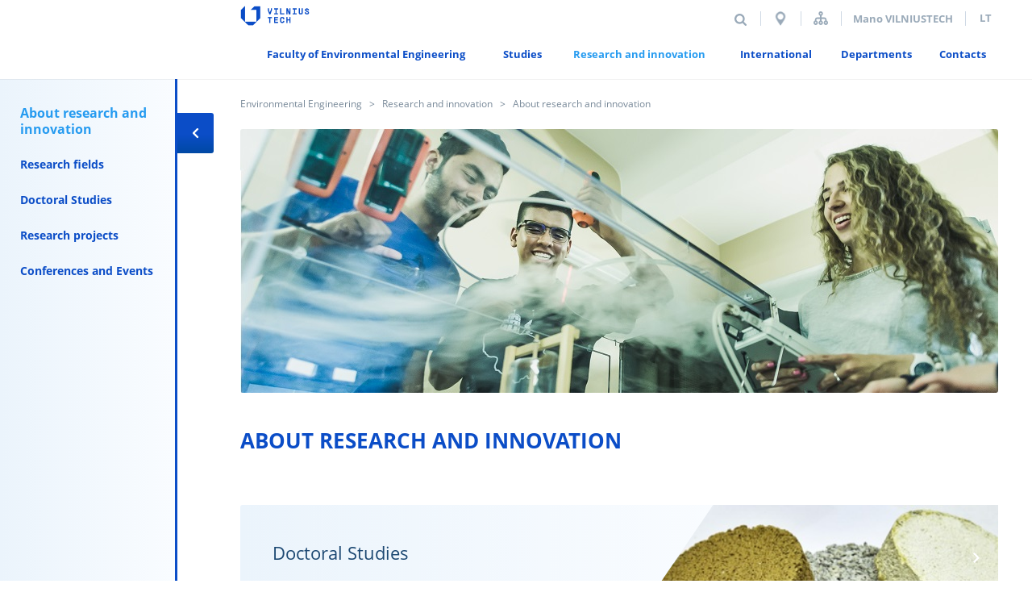

--- FILE ---
content_type: text/html; charset=utf-8
request_url: https://vilniustech.lt/environmental-engineering/research-and-innovation/about-research-and-innovation/337622?lang=2
body_size: 7062
content:




<!DOCTYPE html>
<html xmlns="http://www.w3.org/1999/xhtml" lang="en">
<head itemscope itemtype="http://schema.org/WebSite">
<meta name = "title" content = "Vilnius Gediminas Technical University"/>
<meta name = "description" content = "VILNIUS TECH"/>
<title itemprop='name'>Vilnius Gediminas Technical University</title>
<meta charset="UTF-8">
<meta name="description" content="VILNIUS TECH" />
<meta name="keywords" content="VGTU, VILNIUS TECH, Vilnius Gediminas technical University, studies, studies in Vilnius, bachelor, master, free studies, engineering studies, technology studies, IT studies, aviation, environmental engineering, architecture, architectural studies" />
<meta name="author" content="e-solution: VGTU ITSC & Gaumina" />
<meta name="viewport" content="width=device-width, initial-scale=1.0, maximum-scale=1.0, user-scalable=0" />
<meta name="format-detection" content="telephone=no">
<meta name="google" content="notranslate" />
<meta name="facebook-domain-verification" content="3t913sjlpnoncuklbqhl8qsu6ayjse" />
<link rel="shortcut icon" href="https://vilniustech.lt/favicon.ico" />
<link rel="stylesheet" type="text/css" media="print" href="https://vilniustech.lt/css/print.css?md=1514968354" />
<link rel="stylesheet" href="https://maxcdn.bootstrapcdn.com/bootstrap/4.0.0/css/bootstrap.min.css"
integrity="sha384-Gn5384xqQ1aoWXA+058RXPxPg6fy4IWvTNh0E263XmFcJlSAwiGgFAW/dAiS6JXm" crossorigin="anonymous">
<link rel="stylesheet" type="text/css" href="https://vilniustech.lt/vendor/fortawesome/font-awesome/css/font-awesome.css" />
<!--[if IE]>
<link rel="stylesheet" type="text/css" href="https://vilniustech.lt/css/ie-only.css" />
<![endif]-->
<!-- Google Tag Manager -->
<script>(function(w,d,s,l,i){w[l]=w[l]||[];w[l].push({'gtm.start':

				new Date().getTime(),event:'gtm.js'});var f=d.getElementsByTagName(s)[0],

			j=d.createElement(s),dl=l!='dataLayer'?'&l='+l:'';j.async=true;j.src=

			'https://www.googletagmanager.com/gtm.js?id='+i+dl;f.parentNode.insertBefore(j,f);

	})(window,document,'script','dataLayer','GTM-N5K58C3');</script>
<!-- End Google Tag Manager -->
<link rel="stylesheet" type="text/css" media="all" href="https://vilniustech.lt/static/11484f1a2e3e24fd145060e53fa23a0a.css" />
<script type="text/javascript" src="https://vilniustech.lt/static/ee0acc604e89030befcc62cafd950b01.js"></script>
<script type="text/javascript">
		var root_url = 'https://vilniustech.lt/';
	</script>
<script type="text/javascript" src="https://vilniustech.lt/js/ga_helpers.js?md=1510297017"></script>
<script type="text/javascript">
	$( document ).ready(function() {
	checkifVideoInFrame();
	});
	</script>
<script>
		!function(f,b,e,v,n,t,s)
		{if(f.fbq)return;n=f.fbq=function(){n.callMethod?
				n.callMethod.apply(n,arguments):n.queue.push(arguments)};
			if(!f._fbq)f._fbq=n;n.push=n;n.loaded=!0;n.version='2.0';
			n.queue=[];t=b.createElement(e);t.async=!0;
			t.src=v;s=b.getElementsByTagName(e)[0];
			s.parentNode.insertBefore(t,s)}(window, document,'script',
				'https://connect.facebook.net/en_US/fbevents.js');
		fbq('init', '241394017816896');
		fbq('track', 'PageView');
	</script>
<noscript><img height="1" width="1" style="display:none"
src="https://www.facebook.com/tr?id=241394017816896&ev=PageView&noscript=1"
/></noscript>
</head>
<body class="page">
<!-- Google Tag Manager (noscript) -->
<noscript><iframe src="https://www.googletagmanager.com/ns.html?id=GTM-N5K58C3"
height="0" width="0" style="display:none;visibility:hidden"></iframe></noscript>
<!-- End Google Tag Manager (noscript) -->
<div class="header">
<div class="upperHeaderNavs">
<div class="logo">
<a href="https://vilniustech.lt/" title="Home">
<img src="https://vilniustech.lt/images/3733/186/9/16_1/VilniusTech.png" alt="Home"/>
</a>
</div>
<!-- mobile logo -->
<div class="logo mobile-logo">
<a href="http://ap.vilniustech.lt?lang=2" title="">
<img src="https://vilniustech.lt/images/3737/186/9/8_2/Aplinkos-Vilnius-Tech-EN.png" alt=""/>
</a>
</div>
<div class="rightContent">
<div class="search">
<form>
<fieldset>
<input type="text" name="q" placeholder="Search" autocomplete="off" />
<input type="hidden" name="act" value="search" />
<input type="submit" value="Search">
</fieldset>
</form>
</div>
<a href="https://eu.opencitiesplanner.bentley.com/vilniustech/sauletekis" target="_blank" class="upperNavBlock block d3d"></a>
<div class="upperNavBlock block sitemap">
<a href="https://vilniustech.lt/svetaines-medis/6384" title="Sitemap">Sitemap</a>
</div>
<div class="loginBlock block">
<a href="https://mano.vilniustech.lt/"  target="_blank" >
Mano VILNIUSTECH
</a>
</div>
<div class="upperNavBlock block languages">
<a href="http://ap.vilniustech.lt/?lang=1" title="lt">
lt
</a>
</div>
</div>
<div class="clearBoth"></div>
</div>
<div class="navigationBlock">
<div class="wrapper">
<div class="navigation">
<ul class="main_menu facultyShrink">
<li  >
<a href="https://vilniustech.lt/environmental-engineering/faculty-of-environmental-engineering/54432" title="Faculty of Environmental Engineering" >
<span class="menu_title">Faculty of Environmental Engineering</span>
</a>
<ul class="wws_submenu">
<div class="fl w-50">
<li class="fl">
<a href="https://vilniustech.lt/environmental-engineering/faculty-of-environmental-engineering/about-faculty/337525" title="About faculty" >
<span>About faculty</span>
</a>
</li>
<li class="fl">
<a href="https://vilniustech.lt/environmental-engineering/faculty-of-environmental-engineering/structure/337546" title="Structure" >
<span>Structure</span>
</a>
</li>
</div><div class="fr w-50"> 							<li class="fr">
<a href="https://vilniustech.lt/environmental-engineering/faculty-of-environmental-engineering/partners/54452" title="Partners" >
<span>Partners</span>
</a>
</li>
<li class="clr"></li></div>
</ul>
<li  >
<a href="https://vilniustech.lt/environmental-engineering/studies/54458" title="Studies" >
<span class="menu_title">Studies</span>
</a>
<ul class="wws_submenu">
<div class="fl w-50">
<li class="fl">
<a href="https://vilniustech.lt/environmental-engineering/studies/about-studies/337596" title="About Studies" >
<span>About Studies</span>
</a>
</li>
<li class="fl">
<a href="https://vilniustech.lt/environmental-engineering/studies/bachelor-study-programmes/344042" title="Bachelor study programmes"  target="_blank">
<span>Bachelor study programmes</span>
</a>
</li>
<li class="fl">
<a href="https://vilniustech.lt/environmental-engineering/studies/master-study-programmes/344043" title="Master study programmes"  target="_blank">
<span>Master study programmes</span>
</a>
</li>
</div><div class="fr w-50"> 							<li class="fr">
<a href="https://vilniustech.lt/environmental-engineering/studies/doctoral-study-programmes/344044" title="Doctoral study programmes"  target="_blank">
<span>Doctoral study programmes</span>
</a>
</li>
<li class="fr">
<a href="https://vilniustech.lt/environmental-engineering/studies/admission/344046" title="Admission"  target="_blank">
<span>Admission</span>
</a>
</li>
<li class="clr"></li></div>
</ul>
<li  class="active" >
<a href="https://vilniustech.lt/environmental-engineering/research-and-innovation/54461" title="Research and innovation" >
<span class="menu_title">Research and innovation</span>
</a>
<ul class="wws_submenu">
<div class="fl w-50">
<li class="fl active">
<div>
<span>About research and innovation</span>
</div>
</li>
<li class="fl">
<a href="https://vilniustech.lt/environmental-engineering/research-and-innovation/research-fields/54462" title="Research fields" >
<span>Research fields</span>
</a>
</li>
<li class="fl">
<a href="https://vilniustech.lt/environmental-engineering/research-and-innovation/doctoral-studies/344047" title="Doctoral Studies"  target="_blank">
<span>Doctoral Studies</span>
</a>
</li>
</div><div class="fr w-50"> 							<li class="fr">
<a href="https://vilniustech.lt/environmental-engineering/research-and-innovation/research-projects/344049" title="Research projects"  target="_blank">
<span>Research projects</span>
</a>
</li>
<li class="fr">
<a href="https://vilniustech.lt/environmental-engineering/research-and-innovation/conferences-and-events/344050" title="Conferences and Events"  target="_blank">
<span>Conferences and Events</span>
</a>
</li>
<li class="clr"></li></div>
</ul>
<li  >
<a href="https://vilniustech.lt/environmental-engineering/international/54463" title="International" >
<span class="menu_title">International</span>
</a>
<ul class="wws_submenu">
<div class="fl w-50">
<li class="fl">
<a href="https://vilniustech.lt/environmental-engineering/international/about-international/337670" title="About International" >
<span>About International</span>
</a>
</li>
<li class="fl">
<a href="https://vilniustech.lt/environmental-engineering/international/partners/54465" title="Partners" >
<span>Partners</span>
</a>
</li>
</div><div class="fr w-50"> 							<li class="fr">
<a href="https://vilniustech.lt/environmental-engineering/international/current-projects/54466" title="Current projects" >
<span>Current projects</span>
</a>
</li>
<li class="fr">
<a href="https://vilniustech.lt/environmental-engineering/international/for-business/92627" title="For business" >
<span>For business</span>
</a>
</li>
<li class="clr"></li></div>
</ul>
<li  >
<a href="https://vilniustech.lt/environmental-engineering/departments/54479" title="Departments" >
<span class="menu_title">Departments</span>
</a>
<ul class="wws_submenu">
<div class="fl w-50">
<li class="fl">
<a href="https://vilniustech.lt/environmental-engineering/departments/department-of-building-energetics/55054" title="Department of Building Energetics" >
<span>Department of Building Energetics</span>
</a>
</li>
<li class="fl">
<a href="https://vilniustech.lt/environmental-engineering/departments/department-of-environmental-protection-and-water-engineering/55055" title="Department of Environmental Protection and Water Engineering" >
<span>Department of Environmental Protection and Water Engineering</span>
</a>
</li>
<li class="fl">
<a href="https://vilniustech.lt/environmental-engineering/departments/department-of-geodesy-and-cadastre-/55056" title="Department of Geodesy and Cadastre " >
<span>Department of Geodesy and Cadastre </span>
</a>
</li>
<li class="fl">
<a href="https://vilniustech.lt/environmental-engineering/departments/department-of-roads/55058" title="Department of Roads" >
<span>Department of Roads</span>
</a>
</li>
</div><div class="fr w-50"> 							<li class="fr">
<a href="https://vilniustech.lt/environmental-engineering/departments/research-institute-of-environmental-protection/55062" title="Research Institute of Environmental Protection" >
<span>Research Institute of Environmental Protection</span>
</a>
</li>
<li class="fr">
<a href="https://vilniustech.lt/environmental-engineering/departments/research-institute-of-geodesy/55063" title="Research Institute of Geodesy" >
<span>Research Institute of Geodesy</span>
</a>
</li>
<li class="fr">
<a href="https://vilniustech.lt/environmental-engineering/departments/research-institute-of-territorial-planning/55064" title="Research Institute of Territorial Planning" >
<span>Research Institute of Territorial Planning</span>
</a>
</li>
<li class="fr">
<a href="https://vilniustech.lt/environmental-engineering/departments/road-research-institute/344769" title="Road Research Institute" >
<span>Road Research Institute</span>
</a>
</li>
<li class="clr"></li></div>
</ul>
<li  >
<a href="https://vilniustech.lt/environmental-engineering/contacts/54488" title="Contacts" >
<span class="menu_title">Contacts</span>
</a>
<ul class="wws_submenu">
<div class="fl w-50">
<li class="fl">
<a href="https://vilniustech.lt/environmental-engineering/contacts/main-contacts/54489" title="Main contacts" >
<span>Main contacts</span>
</a>
</li>
</div><div class="fr w-50"> 							<li class="fr">
<a href="https://vilniustech.lt/environmental-engineering/contacts/deparments-contacts/54491" title="Deparments contacts" >
<span>Deparments contacts</span>
</a>
</li>
<li class="clr"></li></div>
</ul>
<li class="disableD">
<span class="menu_title">
<a href="#" class="menu-hamburger" onclick="openMenuPopup(); return false;">
<span class="line line-1"></span>
<span class="line line-2"></span>
<span class="line line-3"></span>
</a>
</span>
</li>
</ul>
</div>
<div class="clearBoth"></div>
</div>
</div>
<!--mobile nav  -->
<div class="upperHeaderNavs mobile-nav">
<div class="logo">
<a href="https://vilniustech.lt/" title="Home">
<img src="https://vilniustech.lt/images/3733/186/9/16_1/VilniusTech.png" alt="Home"/>
</a>
</div>
<!-- mobile logo -->
<div class="logo mobile-logo">
<a href="http://ap.vilniustech.lt?lang=2" title="">
<img src="https://vilniustech.lt/images/3737/186/9/8_2/Aplinkos-Vilnius-Tech-EN.png" alt=""/>
</a>
</div>
<div class="rightContent">
<div class="search icon">
<i class="search-i"></i>
</div>
<a href="https://eu.opencitiesplanner.bentley.com/vilniustech/sauletekis" target="_blank" class="upperNavBlock block d3d"></a>
<a href="https://vilniustech.lt/contacts/6158" class="upperNavBlock block phone"></a>
<div class="upperNavBlock block languages">
<a href="http://ap.vilniustech.lt/?lang=1" title="lt">
lt
</a>
</div>
<div class="navigation">
<ul class="main_menu">
<li>
<span class="menu_title">
<a href="#" class="menu-hamburger" onclick="openMenuPopup(); return false;">
<span class="line line-1"></span>
<span class="line line-2"></span>
<span class="line line-3"></span>
</a>
</span>
</li>
</ul>
</div>
</div>
</div>
<div class="search searchPop">
<form>
<fieldset>
<input type="text" name="q" placeholder="Search" autocomplete="off"/>
<input type="hidden" name="act" value="search" />
<input type="submit" value="Search">
</fieldset>
</form>
</div>
</div>
<div class="content">
<div class="wrapper">
<div class="path">
<a href="http://ap.vilniustech.lt" title="Environmental Engineering">Environmental Engineering</a>
<a href="https://vilniustech.lt/environmental-engineering/research-and-innovation/54461" title="Research and innovation">Research and innovation</a>
<span>About research and innovation</span>
</div>
<div class="fixedSide_menu is-open">
<div class="open-menu "></div>
<div class="sideMenuWrap">
<ul class="side_menu">
<li class="category active">
<a href="https://vilniustech.lt/environmental-engineering/research-and-innovation/about-research-and-innovation/337622" title="About research and innovation">About research and innovation</a>
</li>
<li class="category">
<a href="https://vilniustech.lt/environmental-engineering/research-and-innovation/research-fields/54462" title="Research fields">Research fields</a>
</li>
<li class="category">
<a href="https://vilniustech.lt/research-and-innovation/doctoral-studies/4318?lang=2" title="Doctoral Studies"  target="_blank">Doctoral Studies</a>
</li>
<li class="category">
<a href="https://vilniustech.lt/research-and-innovation/research-focus/4819?lang=2" title="Research projects"  target="_blank">Research projects</a>
</li>
<li class="category">
<a href="https://vilniustech.lt/research-and-innovation/conferences-and-events/6011?lang=2" title="Conferences and Events"  target="_blank">Conferences and Events</a>
</li>
</ul>
</div>
</div>
<div
class="is_submenu" >
<div>
<div class="template_holder" data-subtype="element_image"><div class="element_image mb">
<img src="https://vilniustech.lt/images/4406/220/11/6_1/Studentai.jpg" alt="">
</div></div><div class="template_holder" data-subtype="element_heading"><h1 class="element_heading mb">
About research and innovation
</h1></div><div class="template_holder" data-subtype="element_text"><div class="element_text mb">
<div class="clr"></div>
</div></div><div class="template_holder" data-subtype="element_block_photo"><div class="el_var_block
with_image
with_hover"
>
<div class="doMiddle">
<div class="heading">Doctoral Studies</div>
<div class="text_block">
</div>
</div>
<div class="nImage"
style="background-image: url( 'https://vilniustech.lt/images/4403/220/11/14_2/Medžiagų pavyzdžiai (1).jpg' );"
>
</div>
<div class="blueblock">
</div>
<div class="btn_wrapper">
<a href="https://vilniustech.lt/research-and-innovation/doctoral-studies/4318?lang=2" target="_blank"></a>
</div>
<div class="clr"></div>
</div></div><div class="template_holder" data-subtype="element_block_photo"><div class="el_var_block
with_image
with_hover"
>
<div class="doMiddle">
<div class="heading">Research projects</div>
<div class="text_block">
</div>
</div>
<div class="nImage"
style="background-image: url( 'https://vilniustech.lt/images/4402/220/11/3_2/_ADS1603.jpg' );"
>
</div>
<div class="blueblock">
</div>
<div class="btn_wrapper">
<a href="https://vilniustech.lt/research-and-innovation/-projects/65786?lang=2" target="_blank"></a>
</div>
<div class="clr"></div>
</div></div><div class="template_holder" data-subtype="element_block_photo"><div class="el_var_block
with_image
with_hover"
>
<div class="doMiddle">
<div class="heading">Services for business</div>
<div class="text_block">
</div>
</div>
<div class="nImage"
style="background-image: url( 'https://vilniustech.lt/images/4402/220/11/13_2/Aplinkos apsaugos inžinerija-6.JPG' );"
>
</div>
<div class="blueblock">
</div>
<div class="btn_wrapper">
<a href="https://vilniustech.lt/for-business/research-and-services/sustainable-building/87312" target="_blank"></a>
</div>
<div class="clr"></div>
</div></div><div class="template_holder" data-subtype="element_block_photo"><div class="el_var_block
with_image
with_hover"
>
<div class="doMiddle">
<div class="heading">Conferences and Events</div>
<div class="text_block">
</div>
</div>
<div class="nImage"
style="background-image: url( 'https://vilniustech.lt/images/4401/220/11/7_2/pexels-aleksejs-bergmanis-681335.jpg' );"
>
</div>
<div class="blueblock">
</div>
<div class="btn_wrapper">
<a href="https://vilniustech.lt/research-and-innovation/conferences-and-events/6011?lang=2" target="_blank"></a>
</div>
<div class="clr"></div>
</div></div>
<div class="clr"></div>
</div>
</div>
<div class="sidemenuOverlay"></div>
<div class="clr">
<ul style="list-style-type: none;">
<li>
<div id="bg-info"></div>
<ul id="users-list">
<li style="padding-bottom: 5px">Page administrators:</li>
<li>Laura Ladietaitė</li>
<li>Karolina Kardokaitė</li>
<li>Ugnė Daraškevičiūtė</li>
</ul>
</li>
</ul>
</div>
</div>
</div>
<div id="menu_popup" class="pop-up-meniu">
<div class="wrapper main-content  ">
<div class="mobile-main-content-block">
<div class="show-mobile-nav-items desktopShow">
<a class="mobile-meniu-list-anchor" href="https://vilniustech.lt/environmental-engineering/faculty-of-environmental-engineering/54432" title="Faculty of Environmental Engineering" >
<span class="menu_title">Faculty of Environmental Engineering</span>
</a>
<span class="goToChild"></span>
</div>
<div class="show-mobile-nav-items mobileShow">
<a class="mobile-meniu-list-anchor" href="https://vilniustech.lt/environmental-engineering/faculty-of-environmental-engineering/54432" title="Faculty of Environmental Engineering" >
<span class="menu_title">Faculty of Environmental Engineering</span>
</a>
</div>
<div class="mobile-meniu-list-items">
<div class="meniu-list-item">
<a  href="https://vilniustech.lt/environmental-engineering/faculty-of-environmental-engineering/about-faculty/337525?lang=2" title="About faculty" >
<span class="meniu-item-title">About faculty</span>
</a>
</div>
<div class="meniu-list-item">
<a  href="https://vilniustech.lt/environmental-engineering/faculty-of-environmental-engineering/structure/337546?lang=2" title="Structure" >
<span class="meniu-item-title">Structure</span>
</a>
</div>
<div class="meniu-list-item">
<a  href="https://vilniustech.lt/environmental-engineering/faculty-of-environmental-engineering/partners/54452?lang=2" title="Partners" >
<span class="meniu-item-title">Partners</span>
</a>
</div>
</div>
</div>
<div class="mobile-main-content-block">
<div class="show-mobile-nav-items desktopShow">
<a class="mobile-meniu-list-anchor" href="https://vilniustech.lt/environmental-engineering/studies/54458" title="Studies" >
<span class="menu_title">Studies</span>
</a>
<span class="goToChild"></span>
</div>
<div class="show-mobile-nav-items mobileShow">
<a class="mobile-meniu-list-anchor" href="https://vilniustech.lt/environmental-engineering/studies/54458" title="Studies" >
<span class="menu_title">Studies</span>
</a>
</div>
<div class="mobile-meniu-list-items">
<div class="meniu-list-item">
<a  href="https://vilniustech.lt/environmental-engineering/studies/about-studies/337596?lang=2" title="About Studies" >
<span class="meniu-item-title">About Studies</span>
</a>
</div>
<div class="meniu-list-item">
<a  href="https://vilniustech.lt/environmental-engineering/studies/bachelor-study-programmes/344042?lang=2" title="Bachelor study programmes"  target="_blank">
<span class="meniu-item-title">Bachelor study programmes</span>
</a>
</div>
<div class="meniu-list-item">
<a  href="https://vilniustech.lt/environmental-engineering/studies/master-study-programmes/344043?lang=2" title="Master study programmes"  target="_blank">
<span class="meniu-item-title">Master study programmes</span>
</a>
</div>
<div class="meniu-list-item">
<a  href="https://vilniustech.lt/environmental-engineering/studies/doctoral-study-programmes/344044?lang=2" title="Doctoral study programmes"  target="_blank">
<span class="meniu-item-title">Doctoral study programmes</span>
</a>
</div>
<div class="meniu-list-item">
<a  href="https://vilniustech.lt/environmental-engineering/studies/admission/344046?lang=2" title="Admission"  target="_blank">
<span class="meniu-item-title">Admission</span>
</a>
</div>
</div>
</div>
<div class="mobile-main-content-block active">
<div class="show-mobile-nav-items desktopShow">
<a class="mobile-meniu-list-anchor" href="https://vilniustech.lt/environmental-engineering/research-and-innovation/54461" title="Research and innovation" >
<span class="menu_title">Research and innovation</span>
</a>
<span class="goToChild"></span>
</div>
<div class="show-mobile-nav-items mobileShow">
<a class="mobile-meniu-list-anchor" href="https://vilniustech.lt/environmental-engineering/research-and-innovation/54461" title="Research and innovation" >
<span class="menu_title">Research and innovation</span>
</a>
</div>
<div class="mobile-meniu-list-items">
<div class="meniu-list-item active">
<a  href="https://vilniustech.lt/environmental-engineering/research-and-innovation/about-research-and-innovation/337622?lang=2" title="About research and innovation" >
<span class="meniu-item-title">About research and innovation</span>
</a>
</div>
<div class="meniu-list-item">
<a  href="https://vilniustech.lt/environmental-engineering/research-and-innovation/research-fields/54462?lang=2" title="Research fields" >
<span class="meniu-item-title">Research fields</span>
</a>
</div>
<div class="meniu-list-item">
<a  href="https://vilniustech.lt/environmental-engineering/research-and-innovation/doctoral-studies/344047?lang=2" title="Doctoral Studies"  target="_blank">
<span class="meniu-item-title">Doctoral Studies</span>
</a>
</div>
<div class="meniu-list-item">
<a  href="https://vilniustech.lt/environmental-engineering/research-and-innovation/research-projects/344049?lang=2" title="Research projects"  target="_blank">
<span class="meniu-item-title">Research projects</span>
</a>
</div>
<div class="meniu-list-item">
<a  href="https://vilniustech.lt/environmental-engineering/research-and-innovation/conferences-and-events/344050?lang=2" title="Conferences and Events"  target="_blank">
<span class="meniu-item-title">Conferences and Events</span>
</a>
</div>
</div>
</div>
<div class="mobile-main-content-block">
<div class="show-mobile-nav-items desktopShow">
<a class="mobile-meniu-list-anchor" href="https://vilniustech.lt/environmental-engineering/international/54463" title="International" >
<span class="menu_title">International</span>
</a>
<span class="goToChild"></span>
</div>
<div class="show-mobile-nav-items mobileShow">
<a class="mobile-meniu-list-anchor" href="https://vilniustech.lt/environmental-engineering/international/54463" title="International" >
<span class="menu_title">International</span>
</a>
</div>
<div class="mobile-meniu-list-items">
<div class="meniu-list-item">
<a  href="https://vilniustech.lt/environmental-engineering/international/about-international/337670?lang=2" title="About International" >
<span class="meniu-item-title">About International</span>
</a>
</div>
<div class="meniu-list-item">
<a  href="https://vilniustech.lt/environmental-engineering/international/partners/54465?lang=2" title="Partners" >
<span class="meniu-item-title">Partners</span>
</a>
</div>
<div class="arrow" data-menu="menuChild_54465"></div>
<div class="mobile-meniu-list-items secondLvl" id="menuChild_54465">
<div class="meniu-list-item">
<a  href="https://vilniustech.lt/environmental-engineering/international/partners/erasmus/93439?lang=2" title="ERASMUS+" >
<span class="meniu-item-title">ERASMUS+</span>
</a>
</div>
</div>
<div class="meniu-list-item">
<a  href="https://vilniustech.lt/environmental-engineering/international/current-projects/54466?lang=2" title="Current projects" >
<span class="meniu-item-title">Current projects</span>
</a>
</div>
<div class="meniu-list-item">
<a  href="https://vilniustech.lt/environmental-engineering/international/for-business/92627?lang=2" title="For business" >
<span class="meniu-item-title">For business</span>
</a>
</div>
<div class="arrow" data-menu="menuChild_92627"></div>
<div class="mobile-meniu-list-items secondLvl" id="menuChild_92627">
<div class="meniu-list-item">
<a  href="https://vilniustech.lt/environmental-engineering/international/for-business/news/95469?lang=2" title="News" >
<span class="meniu-item-title">News</span>
</a>
</div>
</div>
</div>
</div>
<div class="mobile-main-content-block">
<div class="show-mobile-nav-items desktopShow">
<a class="mobile-meniu-list-anchor" href="https://vilniustech.lt/environmental-engineering/departments/54479" title="Departments" >
<span class="menu_title">Departments</span>
</a>
<span class="goToChild"></span>
</div>
<div class="show-mobile-nav-items mobileShow">
<a class="mobile-meniu-list-anchor" href="https://vilniustech.lt/environmental-engineering/departments/54479" title="Departments" >
<span class="menu_title">Departments</span>
</a>
</div>
<div class="mobile-meniu-list-items">
<div class="meniu-list-item">
<a  href="https://vilniustech.lt/environmental-engineering/departments/department-of-building-energetics/55054?lang=2" title="Department of Building Energetics" >
<span class="meniu-item-title">Department of Building Energetics</span>
</a>
</div>
<div class="arrow" data-menu="menuChild_55054"></div>
<div class="mobile-meniu-list-items secondLvl" id="menuChild_55054">
<div class="meniu-list-item">
<a  href="https://vilniustech.lt/environmental-engineering/departments/department-of-building-energetics/about-department/55238?lang=2" title="About Department" >
<span class="meniu-item-title">About Department</span>
</a>
</div>
<div class="meniu-list-item">
<a  href="https://vilniustech.lt/environmental-engineering/departments/department-of-building-energetics/studies/55240?lang=2" title="Studies" >
<span class="meniu-item-title">Studies</span>
</a>
</div>
<div class="meniu-list-item">
<a  href="https://vilniustech.lt/environmental-engineering/departments/department-of-building-energetics/research-and-innovation/55242?lang=2" title="Research and Innovation" >
<span class="meniu-item-title">Research and Innovation</span>
</a>
</div>
<div class="meniu-list-item">
<a  href="https://vilniustech.lt/environmental-engineering/departments/department-of-building-energetics/laboratories/63193?lang=2" title="Laboratories" >
<span class="meniu-item-title">Laboratories</span>
</a>
</div>
<div class="arrow" data-menu="menuChild_63193"></div>
<div class="mobile-meniu-list-items secondLvl thirdlvl" id="menuChild_63193">
<div class="meniu-list-item">
<a  href="https://vilniustech.lt/environmental-engineering/departments/department-of-building-energetics/laboratories/laboratory-of-building-energy-and-microclimate-systems/63194?lang=2" title="Laboratory of Building Energy and Microclimate Systems" >
<span class="meniu-item-title">Laboratory of Building Energy and Microclimate Systems</span>
</a>
</div>
<div class="meniu-list-item">
<a  href="https://vilniustech.lt/environmental-engineering/departments/department-of-building-energetics/laboratories/heat-transfer-laboratory-of-academician-algirdas-zukauskas/63196?lang=2" title="Heat Transfer Laboratory of Academician Algirdas Žukauskas" >
<span class="meniu-item-title">Heat Transfer Laboratory of Academician Algirdas Žukauskas</span>
</a>
</div>
</div>
<div class="meniu-list-item">
<a  href="https://vilniustech.lt/environmental-engineering/departments/department-of-building-energetics/contacts/55246?lang=2" title="Contacts" >
<span class="meniu-item-title">Contacts</span>
</a>
</div>
</div>
<div class="meniu-list-item">
<a  href="https://vilniustech.lt/environmental-engineering/departments/department-of-environmental-protection-and-water-engineering/55055?lang=2" title="Department of Environmental Protection and Water Engineering" >
<span class="meniu-item-title">Department of Environmental Protection and Water Engineering</span>
</a>
</div>
<div class="arrow" data-menu="menuChild_55055"></div>
<div class="mobile-meniu-list-items secondLvl" id="menuChild_55055">
<div class="meniu-list-item">
<a  href="https://vilniustech.lt/environmental-engineering/departments/department-of-environmental-protection-and-water-engineering/studies/55254?lang=2" title="Studies" >
<span class="meniu-item-title">Studies</span>
</a>
</div>
<div class="arrow" data-menu="menuChild_55254"></div>
<div class="mobile-meniu-list-items secondLvl thirdlvl" id="menuChild_55254">
<div class="meniu-list-item">
<a  href="https://vilniustech.lt/environmental-engineering/departments/department-of-environmental-protection-and-water-engineering/studies/final-work-annotations-/299495?lang=2" title="Final work annotations " >
<span class="meniu-item-title">Final work annotations </span>
</a>
</div>
</div>
<div class="meniu-list-item">
<a  href="https://vilniustech.lt/environmental-engineering/departments/department-of-environmental-protection-and-water-engineering/research-and-innovation/55256?lang=2" title="Research and innovation" >
<span class="meniu-item-title">Research and innovation</span>
</a>
</div>
<div class="meniu-list-item">
<a  href="https://vilniustech.lt/environmental-engineering/departments/department-of-environmental-protection-and-water-engineering/laboratories/63285?lang=2" title="Laboratories" >
<span class="meniu-item-title">Laboratories</span>
</a>
</div>
<div class="meniu-list-item">
<a  href="https://vilniustech.lt/environmental-engineering/departments/department-of-environmental-protection-and-water-engineering/contacts/55260?lang=2" title="Contacts" >
<span class="meniu-item-title">Contacts</span>
</a>
</div>
</div>
<div class="meniu-list-item">
<a  href="https://vilniustech.lt/environmental-engineering/departments/department-of-geodesy-and-cadastre-/55056?lang=2" title="Department of Geodesy and Cadastre " >
<span class="meniu-item-title">Department of Geodesy and Cadastre </span>
</a>
</div>
<div class="arrow" data-menu="menuChild_55056"></div>
<div class="mobile-meniu-list-items secondLvl" id="menuChild_55056">
<div class="meniu-list-item">
<a  href="https://vilniustech.lt/environmental-engineering/departments/department-of-geodesy-and-cadastre-/about-department/55266?lang=2" title="About department" >
<span class="meniu-item-title">About department</span>
</a>
</div>
<div class="meniu-list-item">
<a  href="https://vilniustech.lt/environmental-engineering/departments/department-of-geodesy-and-cadastre-/studies/55268?lang=2" title="Studies" >
<span class="meniu-item-title">Studies</span>
</a>
</div>
<div class="arrow" data-menu="menuChild_55268"></div>
<div class="mobile-meniu-list-items secondLvl thirdlvl" id="menuChild_55268">
<div class="meniu-list-item">
<a  href="https://vilniustech.lt/environmental-engineering/departments/department-of-geodesy-and-cadastre-/studies/final-work-annotation/89453?lang=2" title="Final work annotation" >
<span class="meniu-item-title">Final work annotation</span>
</a>
</div>
</div>
<div class="meniu-list-item">
<a  href="https://vilniustech.lt/environmental-engineering/departments/department-of-geodesy-and-cadastre-/research-and-innovation/55270?lang=2" title="Research and innovation" >
<span class="meniu-item-title">Research and innovation</span>
</a>
</div>
<div class="meniu-list-item">
<a  href="https://vilniustech.lt/environmental-engineering/departments/department-of-geodesy-and-cadastre-/contacts/55274?lang=2" title="Contacts" >
<span class="meniu-item-title">Contacts</span>
</a>
</div>
<div class="meniu-list-item">
<a  href="https://vilniustech.lt/environmental-engineering/departments/department-of-geodesy-and-cadastre-/subdivisions/63374?lang=2" title="Subdivisions" >
<span class="meniu-item-title">Subdivisions</span>
</a>
</div>
<div class="arrow" data-menu="menuChild_63374"></div>
<div class="mobile-meniu-list-items secondLvl thirdlvl" id="menuChild_63374">
<div class="meniu-list-item">
<a  href="https://vilniustech.lt/environmental-engineering/departments/department-of-geodesy-and-cadastre-/subdivisions/laboratory-of-geodesy-and-cadastre/63375?lang=2" title="Laboratory of Geodesy and Cadastre" >
<span class="meniu-item-title">Laboratory of Geodesy and Cadastre</span>
</a>
</div>
</div>
</div>
<div class="meniu-list-item">
<a  href="https://vilniustech.lt/environmental-engineering/departments/department-of-roads/55058?lang=2" title="Department of Roads" >
<span class="meniu-item-title">Department of Roads</span>
</a>
</div>
<div class="arrow" data-menu="menuChild_55058"></div>
<div class="mobile-meniu-list-items secondLvl" id="menuChild_55058">
<div class="meniu-list-item">
<a  href="https://vilniustech.lt/environmental-engineering/departments/department-of-roads/about-department/55294?lang=2" title="About department" >
<span class="meniu-item-title">About department</span>
</a>
</div>
<div class="meniu-list-item">
<a  href="https://vilniustech.lt/environmental-engineering/departments/department-of-roads/studies/55296?lang=2" title="Studies" >
<span class="meniu-item-title">Studies</span>
</a>
</div>
<div class="arrow" data-menu="menuChild_55296"></div>
<div class="mobile-meniu-list-items secondLvl thirdlvl" id="menuChild_55296">
<div class="meniu-list-item">
<a  href="https://vilniustech.lt/environmental-engineering/departments/department-of-roads/studies/final-thesis-annotations/324879?lang=2" title="Final thesis annotations" >
<span class="meniu-item-title">Final thesis annotations</span>
</a>
</div>
</div>
<div class="meniu-list-item">
<a  href="https://vilniustech.lt/environmental-engineering/departments/department-of-roads/research-and-innovation/55298?lang=2" title="Research and innovation" >
<span class="meniu-item-title">Research and innovation</span>
</a>
</div>
<div class="meniu-list-item">
<a  href="https://vilniustech.lt/environmental-engineering/departments/department-of-roads/subdivisions/324028?lang=2" title="Subdivisions" >
<span class="meniu-item-title">Subdivisions</span>
</a>
</div>
<div class="meniu-list-item">
<a  href="https://vilniustech.lt/environmental-engineering/departments/department-of-roads/contacts/55302?lang=2" title="Contacts" >
<span class="meniu-item-title">Contacts</span>
</a>
</div>
</div>
<div class="meniu-list-item">
<a  href="https://vilniustech.lt/environmental-engineering/departments/research-institute-of-environmental-protection/55062?lang=2" title="Research Institute of Environmental Protection" >
<span class="meniu-item-title">Research Institute of Environmental Protection</span>
</a>
</div>
<div class="meniu-list-item">
<a  href="https://vilniustech.lt/environmental-engineering/departments/research-institute-of-geodesy/55063?lang=2" title="Research Institute of Geodesy" >
<span class="meniu-item-title">Research Institute of Geodesy</span>
</a>
</div>
<div class="meniu-list-item">
<a  href="https://vilniustech.lt/environmental-engineering/departments/research-institute-of-territorial-planning/55064?lang=2" title="Research Institute of Territorial Planning" >
<span class="meniu-item-title">Research Institute of Territorial Planning</span>
</a>
</div>
<div class="arrow" data-menu="menuChild_55064"></div>
<div class="mobile-meniu-list-items secondLvl" id="menuChild_55064">
<div class="meniu-list-item">
<a  href="https://vilniustech.lt/environmental-engineering/departments/research-institute-of-territorial-planning/about-department/55378?lang=2" title="About department" >
<span class="meniu-item-title">About department</span>
</a>
</div>
<div class="meniu-list-item">
<a  href="https://vilniustech.lt/environmental-engineering/departments/research-institute-of-territorial-planning/projects/73661?lang=2" title="Projects" >
<span class="meniu-item-title">Projects</span>
</a>
</div>
<div class="meniu-list-item">
<a  href="https://vilniustech.lt/environmental-engineering/departments/research-institute-of-territorial-planning/modeling-of-traffic-flow/73679?lang=2" title="Modeling of traffic flow" >
<span class="meniu-item-title">Modeling of traffic flow</span>
</a>
</div>
<div class="meniu-list-item">
<a  href="https://vilniustech.lt/environmental-engineering/departments/research-institute-of-territorial-planning/contacts/55386?lang=2" title="Contacts" >
<span class="meniu-item-title">Contacts</span>
</a>
</div>
<div class="meniu-list-item">
<a  href="https://vilniustech.lt/environmental-engineering/departments/research-institute-of-territorial-planning/international-projects/309658?lang=2" title="International Projects" >
<span class="meniu-item-title">International Projects</span>
</a>
</div>
</div>
<div class="meniu-list-item">
<a  href="https://vilniustech.lt/environmental-engineering/departments/road-research-institute/344769?lang=2" title="Road Research Institute" >
<span class="meniu-item-title">Road Research Institute</span>
</a>
</div>
</div>
</div>
<div class="mobile-main-content-block">
<div class="show-mobile-nav-items desktopShow">
<a class="mobile-meniu-list-anchor" href="https://vilniustech.lt/environmental-engineering/contacts/54488" title="Contacts" >
<span class="menu_title">Contacts</span>
</a>
<span class="goToChild"></span>
</div>
<div class="show-mobile-nav-items mobileShow">
<a class="mobile-meniu-list-anchor" href="https://vilniustech.lt/environmental-engineering/contacts/54488" title="Contacts" >
<span class="menu_title">Contacts</span>
</a>
</div>
<div class="mobile-meniu-list-items">
<div class="meniu-list-item">
<a  href="https://vilniustech.lt/environmental-engineering/contacts/main-contacts/54489?lang=2" title="Main contacts" >
<span class="meniu-item-title">Main contacts</span>
</a>
</div>
<div class="meniu-list-item">
<a  href="https://vilniustech.lt/environmental-engineering/contacts/deparments-contacts/54491?lang=2" title="Deparments contacts" >
<span class="meniu-item-title">Deparments contacts</span>
</a>
</div>
</div>
</div>
<div class="mobile-main-content-block desktopHide">
<div class="show-mobile-nav-items desktopShow">
<a href="https://mano.vilniustech.lt/" class="mobile-meniu-list-anchor"  target="_blank" >
<span class="menu_title">Mano VILNIUSTECH</span>
</a>
</div>
</div>
<div class="mobile-main-content-block desktopHide">
<div class="show-mobile-nav-items desktopShow">
<a href="https://vilniustech.lt/" class="mobile-meniu-list-anchor">
<span class="menu_title">vilniustech.lt</span>
</a>
</div>
</div>
</div>
<div class="line"></div>
<div class="wrapper">
</div>
</div>
<div class="footer">
<div class="wrapper">
<div class="flex-wrapper keep-direction">
<div class="left-block">
<ul class="footer-nav">
<li>
<a href="https://vilniustech.lt/about-university/data-protection-policy/297352"  title="Privacy policy">
Privacy policy
</a></li>
<li>
<a href="https://vilniustech.lt/contacts/6158"  title="Contacts">
Contacts
</a></li>
<li>
<a href="https://vilniustech.lt/361397"  title="Alumni">
Alumni
</a></li>
<li>
<a href="https://eshop.vilniustech.lt/en/"  title="E-shop">
E-shop
</a></li>
<li>
<a href="https://pastas.vilniustech.lt"  title="Email for employees">
Email for employees
</a></li>
</ul>
</div>
<div class="right-block">
<ul class="social-list">
<li>
<a href=" https://www.facebook.com/vgtuuniversity"                        onclick="window.open( this.href ); return false;"  class="facebook"></a>
</li>
<li>
<a href="https://www.youtube.com/watch?v=KbtS_pm-mqs"                        onclick="window.open( this.href ); return false;"  class="youtube"></a>
</li>
<li>
<a href="https://www.linkedin.com/edu/vilnius-gediminas-technical-university-14844"                        onclick="window.open( this.href ); return false;"  class="linkedin"></a>
</li>
<li>
<a href="https://www.instagram.com/vgtu_university/"                        onclick="window.open( this.href ); return false;"  class="instagram"></a>
</li>
</ul>
</div>
</div>
<div class="flex-wrapper">
<div class="left-block">
<div class="contacts">
<div>Vilnius Gediminas Technical University<br />
Saulėtekio al. 11, LT-10223 Vilnius<br />
For international students: +370 5 274 5026,&nbsp;+370 5 274 4897,&nbsp;<span style="font-family: Arial, sans-serif;"> </span><span class="encrypted_data preload">crypt:PGEgaHJlZj0ibWFpbHRvOnRzY0B2aWxuaXVzdGVjaC5sdCIgdGl0bGU9InRzY0B2Z3R1Lmx0Ij50c2NAdmlsbml1c3RlY2gubHQ8L2E+:xx</span><br />
For general information: +370 5 274 5030,&nbsp;<span class="encrypted_data preload">crypt:PGEgaHJlZj0ibWFpbHRvOnZpbG5pdXN0ZWNoQHZpbG5pdXN0ZWNoLmx0Ij52aWxuaXVzdGVjaEB2aWxuaXVzdGVjaC5sdDwvYT4=:xx</span><br />
Fax +370 5 270 0112</div>
<div>Legal entity code 111950243,<br />
VAT payer code LT119502413.</div>
<span class="encrypted_data preload">crypt:[base64]:xx</span>
</div>
<div class="eSolution hide">
e-solution
<a href="http://www.mediapark.lt" target="_blank" title="Mediapark">
Mediapark
</a>
</div>
</div>
<div class="right-block">
<div class="eSolution hideMobile mb-4">
e-solution
<a href="http://www.mediapark.lt" target="_blank" title="Mediapark">
Mediapark
</a>
</div>
<div class="clr"></div>
<div class="partner-list">
<a href="https://athenauni.eu/" target="_blank">
<div class="partner-logo">
<img src="https://vilniustech.lt/images/5557/277/13/6_3/athena.png" title="ATHENA" alt="ATHENA"/>
</div>
</a>
</div>
</div>
</div>
</div>
</div>
<!-- Load Facebook SDK for JavaScript -->
<div id="fb-root"></div>
<script>
    window.fbAsyncInit = function() {
        FB.init({
            xfbml            : true,
            version          : 'v6.0'
        });
    };

    (function(d, s, id) {
        var js, fjs = d.getElementsByTagName(s)[0];
        if (d.getElementById(id)) return;
        js = d.createElement(s); js.id = id;
        js.src = 'https://connect.facebook.net/en_US/sdk/xfbml.customerchat.js';
        fjs.parentNode.insertBefore(js, fjs);
    }(document, 'script', 'facebook-jssdk'));</script>
<!-- Your customer chat code -->
<div class="fb-customerchat"
attribution=setup_tool
page_id="1930303127067767"
theme_color="#0B4DC7"
logged_in_greeting="Hi, do you want to study at VILNIUS TECH?"
logged_out_greeting="Hi, do you want to study at VILNIUS TECH?">
</div>
<!--<script src="https://7848df47-7eaf-4a2e-8331-b2b6bc56061e.assets.booqable.com/v2/booqable.js"></script>-->
</body>
</html>

--- FILE ---
content_type: text/css
request_url: https://vilniustech.lt/static/11484f1a2e3e24fd145060e53fa23a0a.css
body_size: 59305
content:
/* File: css/main.css */
/*------------------------------------------------------------------
[ Core includes ]
-------------------------------------------------------------------*/
@font-face { font-family: "Open Sans"; src: url("../fonts/OpenSans-Regular.eot"), url("../fonts/OpenSans-Regular.woff") format("woff"), url("../fonts/OpenSans-Regular.ttf") format("truetype"); font-weight: 400; }
@font-face { font-family: "Open Sans"; src: url("../fonts/OpenSans-Light.eot"), url("../fonts/OpenSans-Light.woff") format("woff"), url("../fonts/OpenSans-Light.ttf") format("truetype"); font-weight: 300; }
@font-face { font-family: "Open Sans"; src: url("../fonts/OpenSans-SemiBold.eot"), url("../fonts/OpenSans-SemiBold.woff") format("woff"), url("../fonts/OpenSans-SemiBold.ttf") format("truetype"); font-weight: 600; }
@font-face { font-family: "Open Sans"; src: url("../fonts/OpenSans-Bold.eot"), url("../fonts/OpenSans-Bold.woff") format("woff"), url("../fonts/OpenSans-Bold.ttf") format("truetype"); font-weight: 700; }
@font-face { font-family: "Open Sans"; src: url("../fonts/OpenSans-ExtraBold.eot"), url("../fonts/OpenSans-ExtraBold.woff") format("woff"), url("../fonts/OpenSans-ExtraBold.ttf") format("truetype"); font-weight: 800; }
a, .el_var_block table th a *, .el_var_block table td a *, #finished_universities_holder table th a *, #finished_universities_holder table td a *, .element_text table th a *, .element_text table td a *, abbr, acronym, address, applet, b, big, blockquote, body, caption, center, cite, code, dd, del, dfn, div, dl, dt, em, fieldset, font, form, h1, h2, h3, h4, h5, h6, html, i, iframe, img, ins, kbd, label, legend, li, object, p, pre, q, s, samp, small, span, strike, strong, sub, sup, table, tbody, td, tfoot, th, thead, tr, tt, u, ul, var { margin: 0; padding: 0; border: 0; outline: 0; background: transparent; }

ul, ul li { list-style: none; }

table { border-collapse: collapse; border-spacing: 0; }

input, select { margin: 0; outline: none; border: none; font-family: 'ProximaNova', sans-serif; }

a, .el_var_block table th a *, .el_var_block table td a *, #finished_universities_holder table th a *, #finished_universities_holder table td a *, .element_text table th a *, .element_text table td a * { text-decoration: none; color: inherit; }

b, b *, strong, strong * { font-weight: bold !important; }

em, em *, i, i * { font-style: italic !important; }

* { margin: 0; box-sizing: border-box; -webkit-box-sizing: border-box; -webkit-font-smoothing: antialiased; -moz-osx-font-smoothing: grayscale; }

/** Address Firefox 4+ setting `line-height` on `input` using `!important` in the UA stylesheet. */
input { line-height: normal; }

/** It's recommended that you don't attempt to style these elements. Firefox's implementation doesn't respect box-sizing, padding, or width.  1. Address box sizing set to `content-box` in IE 8/9/10. 2. Remove excess padding in IE 8/9/10. */
input[type="checkbox"], input[type="radio"] { box-sizing: border-box; /* 1 */ padding: 0; /* 2 */ }

/** Fix the cursor style for Chrome's increment/decrement buttons. For certain `font-size` values of the `input`, it causes the cursor style of the decrement button to change from `default` to `text`. */
input[type="number"]::-webkit-inner-spin-button, input[type="number"]::-webkit-outer-spin-button { height: auto; }

/** 1. Address `appearance` set to `searchfield` in Safari and Chrome. 2. Address `box-sizing` set to `border-box` in Safari and Chrome (include `-moz` to future-proof). */
input[type="search"] { -webkit-appearance: textfield; /* 1 */ -moz-box-sizing: content-box; -webkit-box-sizing: content-box; /* 2 */ box-sizing: content-box; }

/** Remove inner padding and search cancel button in Safari and Chrome on OS X. Safari (but not Chrome) clips the cancel button when the search input has padding (and `textfield` appearance). */
input[type="search"]::-webkit-search-cancel-button, input[type="search"]::-webkit-search-decoration { -webkit-appearance: none; }

/** Define consistent border, margin, and padding. */
/** 1. Correct `color` not being inherited in IE 8/9/10/11. 2. Remove padding so people aren't caught out if they zero out fieldsets. */
legend { border: 0; /* 1 */ padding: 0; /* 2 */ }

/** Remove default vertical scrollbar in IE 8/9/10/11. */
textarea { overflow: auto; }

/** Don't inherit the `font-weight` (applied by a rule above). NOTE: the default cannot safely be changed in Chrome and Safari on OS X. */
optgroup { font-weight: bold; }

/* Tables ========================================================================== */
/** Remove most spacing between table cells. */
table { border-collapse: collapse; border-spacing: 0; }

td, th { padding: 0; }

html { height: 100%; }

body { margin: 0; padding: 0; height: 100%; width: 100%; min-width: 320px; }

table { border-collapse: collapse; }

* { outline: none; }

td { margin: 0; padding: 0; vertical-align: top; }

h1, h2, h3, h4, h5, h6 { margin: 0; padding: 0; letter-spacing: normal; }

p { margin: 0; }

form { margin: 0; padding: 0; }

textarea { overflow: auto; }

img { border: none; display: block; }

map { display: none; }

embed, object { display: block; }

.ainv a, .ainv .el_var_block table th a *, .el_var_block table th a .ainv *, .ainv .el_var_block table td a *, .el_var_block table td a .ainv *, .ainv #finished_universities_holder table th a *, #finished_universities_holder table th a .ainv *, .ainv #finished_universities_holder table td a *, #finished_universities_holder table td a .ainv *, .ainv .element_text table th a *, .element_text table th a .ainv *, .ainv .element_text table td a *, .element_text table td a .ainv *, .ainv a:active, .ainv .el_var_block table th a :active, .el_var_block table th a .ainv :active, .ainv .el_var_block table td a :active, .el_var_block table td a .ainv :active, .ainv #finished_universities_holder table th a :active, #finished_universities_holder table th a .ainv :active, .ainv #finished_universities_holder table td a :active, #finished_universities_holder table td a .ainv :active, .ainv .element_text table th a :active, .element_text table th a .ainv :active, .ainv .element_text table td a :active, .element_text table td a .ainv :active, .ainv a:link, .ainv .el_var_block table th a :link, .el_var_block table th a .ainv :link, .ainv .el_var_block table td a :link, .el_var_block table td a .ainv :link, .ainv #finished_universities_holder table th a :link, #finished_universities_holder table th a .ainv :link, .ainv #finished_universities_holder table td a :link, #finished_universities_holder table td a .ainv :link, .ainv .element_text table th a :link, .element_text table th a .ainv :link, .ainv .element_text table td a :link, .element_text table td a .ainv :link, .ainv a:visited, .ainv .el_var_block table th a :visited, .el_var_block table th a .ainv :visited, .ainv .el_var_block table td a :visited, .el_var_block table td a .ainv :visited, .ainv #finished_universities_holder table th a :visited, #finished_universities_holder table th a .ainv :visited, .ainv #finished_universities_holder table td a :visited, #finished_universities_holder table td a .ainv :visited, .ainv .element_text table th a :visited, .element_text table th a .ainv :visited, .ainv .element_text table td a :visited, .element_text table td a .ainv :visited, a.ainv:active, .el_var_block table th a .ainv:active, .el_var_block table td a .ainv:active, #finished_universities_holder table th a .ainv:active, #finished_universities_holder table td a .ainv:active, .element_text table th a .ainv:active, .element_text table td a .ainv:active, a.ainv:link, .el_var_block table th a .ainv:link, .el_var_block table td a .ainv:link, #finished_universities_holder table th a .ainv:link, #finished_universities_holder table td a .ainv:link, .element_text table th a .ainv:link, .element_text table td a .ainv:link, a.ainv:visited, .el_var_block table th a .ainv:visited, .el_var_block table td a .ainv:visited, #finished_universities_holder table th a .ainv:visited, #finished_universities_holder table td a .ainv:visited, .element_text table th a .ainv:visited, .element_text table td a .ainv:visited { text-decoration: none; }

.ainv a:hover, .ainv .el_var_block table th a :hover, .el_var_block table th a .ainv :hover, .ainv .el_var_block table td a :hover, .el_var_block table td a .ainv :hover, .ainv #finished_universities_holder table th a :hover, #finished_universities_holder table th a .ainv :hover, .ainv #finished_universities_holder table td a :hover, #finished_universities_holder table td a .ainv :hover, .ainv .element_text table th a :hover, .element_text table th a .ainv :hover, .ainv .element_text table td a :hover, .element_text table td a .ainv :hover, a.ainv:hover, .el_var_block table th a .ainv:hover, .el_var_block table td a .ainv:hover, #finished_universities_holder table th a .ainv:hover, #finished_universities_holder table td a .ainv:hover, .element_text table th a .ainv:hover, .element_text table td a .ainv:hover { text-decoration: underline; }

.wf { width: 100%; }

.hf { height: 100%; }

.whf { width: 100%; height: 100%; }

.wh1 { width: 1px; height: 1px; }

.posrel { position: relative; }

.tar { text-align: right !important; }

.tal { text-align: left !important; }

.tac { text-align: center !important; }

.taj { text-align: justify !important; }

.ma { margin: auto; }

.curp { cursor: pointer; }

.nowrap { white-space: nowrap; }

.di img { display: inline !important; }

.fl { float: left; }

.fr { float: right; }

.vatop { vertical-align: top !important; }

.vamid { vertical-align: middle !important; }

.vabot { vertical-align: bottom !important; }

.clear, .clr { clear: both; }

.clrf { display: block !important; float: none !important; width: 1px !important; height: 1px !important; clear: both !important; padding: 0 !important; margin: 0 !important; }

.debug table, table.debug { border: 1px dotted #CC3333; border-collapse: collapse; }

.debug td, td.debug { border: 1px dotted #FF7769; }

.debug div, div.debug { border: 1px dotted #3333CC; }

.debug span, span.debug { border: 1px dotted #33CC33; }

@media screen, handheld, projection, speech, tty, tv { .forPrint { display: none; } }
@media print { .forScreen { display: none; } }
#dialog_content { background-color: #FFFFFF; }
table #dialog_content { background: none; }
#dialog_content > div > a, .el_var_block table th a #dialog_content > div > *, .el_var_block table td a #dialog_content > div > *, #finished_universities_holder table th a #dialog_content > div > *, #finished_universities_holder table td a #dialog_content > div > *, .element_text table th a #dialog_content > div > *, .element_text table td a #dialog_content > div > * { word-break: break-word; }

.display-none { display: none !important; }

.mb0 { margin-bottom: 0 !important; }

.mb5 { margin-bottom: 5px !important; }

.mt-10 { margin-top: 10px !important; }

*.success { color: #129100; }

.pseudotpl, .vgtu_structure .main_divisions:after, .vgtu_structure .main_subdivisions .blue_btn:after, .vgtu_structure .main_subdivisions .blue_btn:before, .vgtu_structure .main_subdivisions .blue_btn .declineH:after, .vgtu_structure .main_subdivisions .without_children:after, .vgtu_structure .main_subdivisions .without_children:before, .vgtu_structure .main_subdivisions .without_children .white_btn:before, .vgtu_structure .wide_subdivisions .wide_item:after, .vgtu_structure .wide_subdivisions .wide_item > a:after, .vgtu_structure .wide_subdivisions .el_var_block table th a .wide_item > :after, .el_var_block table th a .vgtu_structure .wide_subdivisions .wide_item > :after, .vgtu_structure .wide_subdivisions .el_var_block table td a .wide_item > :after, .el_var_block table td a .vgtu_structure .wide_subdivisions .wide_item > :after, .vgtu_structure .wide_subdivisions #finished_universities_holder table th a .wide_item > :after, #finished_universities_holder table th a .vgtu_structure .wide_subdivisions .wide_item > :after, .vgtu_structure .wide_subdivisions #finished_universities_holder table td a .wide_item > :after, #finished_universities_holder table td a .vgtu_structure .wide_subdivisions .wide_item > :after, .vgtu_structure .wide_subdivisions .element_text table th a .wide_item > :after, .element_text table th a .vgtu_structure .wide_subdivisions .wide_item > :after, .vgtu_structure .wide_subdivisions .element_text table td a .wide_item > :after, .element_text table td a .vgtu_structure .wide_subdivisions .wide_item > :after, .vColArrows, .vgtu_structure .main_subdivisions .without_children .white_btn:after, .main_subdivisions[data-columns] .vCol1 .lv2 a:before, .main_subdivisions[data-columns] .vCol1 .lv2 .el_var_block table th a :before, .el_var_block table th a .main_subdivisions[data-columns] .vCol1 .lv2 :before, .main_subdivisions[data-columns] .vCol1 .lv2 .el_var_block table td a :before, .el_var_block table td a .main_subdivisions[data-columns] .vCol1 .lv2 :before, .main_subdivisions[data-columns] .vCol1 .lv2 #finished_universities_holder table th a :before, #finished_universities_holder table th a .main_subdivisions[data-columns] .vCol1 .lv2 :before, .main_subdivisions[data-columns] .vCol1 .lv2 #finished_universities_holder table td a :before, #finished_universities_holder table td a .main_subdivisions[data-columns] .vCol1 .lv2 :before, .main_subdivisions[data-columns] .vCol1 .lv2 .element_text table th a :before, .element_text table th a .main_subdivisions[data-columns] .vCol1 .lv2 :before, .main_subdivisions[data-columns] .vCol1 .lv2 .element_text table td a :before, .element_text table td a .main_subdivisions[data-columns] .vCol1 .lv2 :before, .main_subdivisions[data-columns] .vCol2 .lv2 a:before, .main_subdivisions[data-columns] .vCol2 .lv2 .el_var_block table th a :before, .el_var_block table th a .main_subdivisions[data-columns] .vCol2 .lv2 :before, .main_subdivisions[data-columns] .vCol2 .lv2 .el_var_block table td a :before, .el_var_block table td a .main_subdivisions[data-columns] .vCol2 .lv2 :before, .main_subdivisions[data-columns] .vCol2 .lv2 #finished_universities_holder table th a :before, #finished_universities_holder table th a .main_subdivisions[data-columns] .vCol2 .lv2 :before, .main_subdivisions[data-columns] .vCol2 .lv2 #finished_universities_holder table td a :before, #finished_universities_holder table td a .main_subdivisions[data-columns] .vCol2 .lv2 :before, .main_subdivisions[data-columns] .vCol2 .lv2 .element_text table th a :before, .element_text table th a .main_subdivisions[data-columns] .vCol2 .lv2 :before, .main_subdivisions[data-columns] .vCol2 .lv2 .element_text table td a :before, .element_text table td a .main_subdivisions[data-columns] .vCol2 .lv2 :before, .main_subdivisions[data-columns] .vCol1 .lv3 span:before, .main_subdivisions[data-columns] .vCol2 .lv3 span:before, .wide_subdivisions[data-columns] .salv_column:first-child:after, .main_subdivisions[data-columns] .salv_column:after, .main_subdivisions[data-columns] .vCol1 .lv2 a:after, .main_subdivisions[data-columns] .vCol1 .lv2 .el_var_block table th a :after, .el_var_block table th a .main_subdivisions[data-columns] .vCol1 .lv2 :after, .main_subdivisions[data-columns] .vCol1 .lv2 .el_var_block table td a :after, .el_var_block table td a .main_subdivisions[data-columns] .vCol1 .lv2 :after, .main_subdivisions[data-columns] .vCol1 .lv2 #finished_universities_holder table th a :after, #finished_universities_holder table th a .main_subdivisions[data-columns] .vCol1 .lv2 :after, .main_subdivisions[data-columns] .vCol1 .lv2 #finished_universities_holder table td a :after, #finished_universities_holder table td a .main_subdivisions[data-columns] .vCol1 .lv2 :after, .main_subdivisions[data-columns] .vCol1 .lv2 .element_text table th a :after, .element_text table th a .main_subdivisions[data-columns] .vCol1 .lv2 :after, .main_subdivisions[data-columns] .vCol1 .lv2 .element_text table td a :after, .element_text table td a .main_subdivisions[data-columns] .vCol1 .lv2 :after, .main_subdivisions[data-columns] .vCol2 .lv2 a:after, .main_subdivisions[data-columns] .vCol2 .lv2 .el_var_block table th a :after, .el_var_block table th a .main_subdivisions[data-columns] .vCol2 .lv2 :after, .main_subdivisions[data-columns] .vCol2 .lv2 .el_var_block table td a :after, .el_var_block table td a .main_subdivisions[data-columns] .vCol2 .lv2 :after, .main_subdivisions[data-columns] .vCol2 .lv2 #finished_universities_holder table th a :after, #finished_universities_holder table th a .main_subdivisions[data-columns] .vCol2 .lv2 :after, .main_subdivisions[data-columns] .vCol2 .lv2 #finished_universities_holder table td a :after, #finished_universities_holder table td a .main_subdivisions[data-columns] .vCol2 .lv2 :after, .main_subdivisions[data-columns] .vCol2 .lv2 .element_text table th a :after, .element_text table th a .main_subdivisions[data-columns] .vCol2 .lv2 :after, .main_subdivisions[data-columns] .vCol2 .lv2 .element_text table td a :after, .element_text table td a .main_subdivisions[data-columns] .vCol2 .lv2 :after, .main_subdivisions[data-columns] .vCol1 .lv2:before, .main_subdivisions[data-columns] .vCol2 .lv2:before, .main_subdivisions[data-columns] .vCol1 .lv3:after, .main_subdivisions[data-columns] .vCol2 .lv3:after, .main_subdivisions[data-columns] .vCol1 .lv3:last-child span:after, .main_subdivisions[data-columns] .vCol2 .lv3:last-child span:after { content: ""; position: absolute; display: block; }

.content .booqable-product-list i, .booqable-component i {font-style: unset !important;}
.content .booqable-product-list .booqable-product-list-grid {justify-content: flex-start; gap:25px;}
.content .booqable-component .booqable-product-list-grid .booqable-product {min-width: 190px; max-width: 216px;}
.content .booqable-component .booqable-product-list-grid .booqable-product .booqable-product-wrapper .bq-status-quantity {color: #fff}
.content .booqable-component .booqable-product-list-grid .booqable-product .booqable-product-wrapper {max-width: 216px;}
.content .booqable-component .booqable-product-list-grid .booqable-product .booqable-product-wrapper .bq-status {font-size: 11px;}
.content .booqable-component .booqable-product-list-grid .booqable-product .booqable-product-wrapper .booqable-product-inner .bq-details {height: 115px;}
.content .booqable-component .booqable-product-list-grid .booqable-product .booqable-product-wrapper .booqable-product-inner .bq-details .bq-product-title-wrapper .bq-product-name {display: -webkit-box; -webkit-line-clamp: 3;-webkit-box-orient: vertical;text-overflow: ellipsis; white-space:normal;}
.content .booqable-component .booqable-product-list-grid .booqable-product .booqable-product-wrapper .booqable-product-inner .bq-details .bq-product-title-wrapper {height: auto;}
.content .booqable-component .booqable-product-list-grid .booqable-product .booqable-product-wrapper .booqable-product-inner span .BFocalImage-citTcH {height: 200px;}

/**
* Stylish Select 0.4.5 - $ plugin to replace a select drop down box with a stylable unordered list
* http://scottdarby.com/
*
* Copyright (c) 2009 Scott Darby
*
* Requires: jQuery 1.3 or newer
*
* Dual licensed under the MIT and GPL licenses.
*/
/**
* Hide lists on page load
---------------------------------------------------------*/
.stylish-select .SSContainerDivWrapper { left: -9999px; margin: 0; padding: 0; width: 290px; position: absolute; top: 22px; left: 0; z-index: 2; }
.stylish-select ul.newList { margin: 0; list-style: none; color: #000; background: #fff; border: 1px solid #269BF0; overflow: auto; }
.stylish-select ul.newList * { margin: 0; padding: 0; }
.stylish-select ul.newList a, .stylish-select ul.newList .el_var_block table th a *, .el_var_block table th a .stylish-select ul.newList *, .stylish-select ul.newList .el_var_block table td a *, .el_var_block table td a .stylish-select ul.newList *, .stylish-select ul.newList #finished_universities_holder table th a *, #finished_universities_holder table th a .stylish-select ul.newList *, .stylish-select ul.newList #finished_universities_holder table td a *, #finished_universities_holder table td a .stylish-select ul.newList *, .stylish-select ul.newList .element_text table th a *, .element_text table th a .stylish-select ul.newList *, .stylish-select ul.newList .element_text table td a *, .element_text table td a .stylish-select ul.newList * { color: #858585; text-decoration: none; display: block; padding: 8px 16px; font-size: 14px; }
@media screen and (max-width: 940px) { .stylish-select ul.newList a, .stylish-select ul.newList .el_var_block table th a *, .el_var_block table th a .stylish-select ul.newList *, .stylish-select ul.newList .el_var_block table td a *, .el_var_block table td a .stylish-select ul.newList *, .stylish-select ul.newList #finished_universities_holder table th a *, #finished_universities_holder table th a .stylish-select ul.newList *, .stylish-select ul.newList #finished_universities_holder table td a *, #finished_universities_holder table td a .stylish-select ul.newList *, .stylish-select ul.newList .element_text table th a *, .element_text table th a .stylish-select ul.newList *, .stylish-select ul.newList .element_text table td a *, .element_text table td a .stylish-select ul.newList * { padding: 12px 16px; } }
.stylish-select .newListSelected { width: 285px; color: #000; height: 19px; padding: 3px 0 0 6px; float: left; }
.stylish-select ul.newList li a:focus, .stylish-select ul.newList li .el_var_block table th a :focus, .el_var_block table th a .stylish-select ul.newList li :focus, .stylish-select ul.newList li .el_var_block table td a :focus, .el_var_block table td a .stylish-select ul.newList li :focus, .stylish-select ul.newList li #finished_universities_holder table th a :focus, #finished_universities_holder table th a .stylish-select ul.newList li :focus, .stylish-select ul.newList li #finished_universities_holder table td a :focus, #finished_universities_holder table td a .stylish-select ul.newList li :focus, .stylish-select ul.newList li .element_text table th a :focus, .element_text table th a .stylish-select ul.newList li :focus, .stylish-select ul.newList li .element_text table td a :focus, .element_text table td a .stylish-select ul.newList li :focus { -moz-outline-style: none; }
.stylish-select .selectedTxt { width: 258px; overflow: hidden; height: 16px; padding: 0 23px 0 0; white-space: nowrap; text-overflow: ellipsis; }
.stylish-select .hiLite { color: #778898; padding: 7px 10px 7px 10px; background: #fff; font-size: 14px; }
.stylish-select .newListHover { color: #1D4973 !important; }
.stylish-select .newListSelHover .selectedTxt, .stylish-select .newListSelFocus .selectedTxt { cursor: default; border: 1px solid #269BF0; }
.stylish-select .active .selectedTxt { border: 1px solid #269BF0; }
.stylish-select .active .selectedTxt:after { transform: rotate(180deg); }
.stylish-select .newListOptionTitle { font-weight: bold; }
.stylish-select .newListOptionTitle ul { margin: 3px 0 0; }
.stylish-select .newListOptionTitle li { font-weight: normal; border-left: 1px solid #ccc; }

.sel_282 { width: 282px; height: 42px; }
.sel_282 .selectedTxt { -webkit-box-sizing: border-box; box-sizing: border-box; width: 100%; height: 32px; padding: 0 40px 0 20px; border: 1px solid rgba(38, 155, 240, 0.2); font-size: 14px; color: #858585; white-space: nowrap; overflow: hidden; -o-text-overflow: ellipsis; text-overflow: ellipsis; line-height: 42px; position: relative; height: 45px; border-radius: 3px; background: #fff; }
.sel_282 .selectedTxt:before { content: ""; display: block; position: absolute; width: 30px; height: 32px; top: 0; right: 10px; background: #fff; }
.sel_282 .selectedTxt:after { content: ""; position: absolute; display: block; top: 50%; margin-top: -4.5px; right: 18px; width: 14px; height: 9px; background: url("../media/images/new/ico/arrowsUpDown.svg") no-repeat center center; }
.sel_282 .SSContainerDivWrapper { top: 41px !important; width: 360px; }
@media screen and (max-width: 940px) { .sel_282 .SSContainerDivWrapper { width: 100%; } }
.sel_282 .SSContainerDivWrapper .newList a, .sel_282 .SSContainerDivWrapper .newList .el_var_block table th a *, .el_var_block table th a .sel_282 .SSContainerDivWrapper .newList *, .sel_282 .SSContainerDivWrapper .newList .el_var_block table td a *, .el_var_block table td a .sel_282 .SSContainerDivWrapper .newList *, .sel_282 .SSContainerDivWrapper .newList #finished_universities_holder table th a *, #finished_universities_holder table th a .sel_282 .SSContainerDivWrapper .newList *, .sel_282 .SSContainerDivWrapper .newList #finished_universities_holder table td a *, #finished_universities_holder table td a .sel_282 .SSContainerDivWrapper .newList *, .sel_282 .SSContainerDivWrapper .newList .element_text table th a *, .element_text table th a .sel_282 .SSContainerDivWrapper .newList *, .sel_282 .SSContainerDivWrapper .newList .element_text table td a *, .element_text table td a .sel_282 .SSContainerDivWrapper .newList * { cursor: pointer; }
.sel_282 .SSContainerDivWrapper .newList a table, .el_var_block table th a .sel_282 .SSContainerDivWrapper .newList * table, .el_var_block table td a .sel_282 .SSContainerDivWrapper .newList * table, .sel_282 .SSContainerDivWrapper .newList #finished_universities_holder table th a * table, #finished_universities_holder table th a .sel_282 .SSContainerDivWrapper .newList * table, .sel_282 .SSContainerDivWrapper .newList #finished_universities_holder table td a * table, #finished_universities_holder table td a .sel_282 .SSContainerDivWrapper .newList * table, .element_text table th a .sel_282 .SSContainerDivWrapper .newList * table, .element_text table td a .sel_282 .SSContainerDivWrapper .newList * table, .sel_282 .SSContainerDivWrapper .newList a td, .el_var_block table th a .sel_282 .SSContainerDivWrapper .newList * td, .el_var_block table td a .sel_282 .SSContainerDivWrapper .newList * td, .sel_282 .SSContainerDivWrapper .newList #finished_universities_holder table th a * td, #finished_universities_holder table th a .sel_282 .SSContainerDivWrapper .newList * td, .sel_282 .SSContainerDivWrapper .newList #finished_universities_holder table td a * td, #finished_universities_holder table td a .sel_282 .SSContainerDivWrapper .newList * td, .element_text table th a .sel_282 .SSContainerDivWrapper .newList * td, .element_text table td a .sel_282 .SSContainerDivWrapper .newList * td { cursor: pointer; padding: 0 !important; margin: 0 !important; width: 100%; height: 100%; vertical-align: middle; background: transparent !important; }
.sel_282 .SSContainerDivWrapper .newList .last a, .sel_282 .SSContainerDivWrapper .newList .last .el_var_block table th a *, .el_var_block table th a .sel_282 .SSContainerDivWrapper .newList .last *, .sel_282 .SSContainerDivWrapper .newList .last .el_var_block table td a *, .el_var_block table td a .sel_282 .SSContainerDivWrapper .newList .last *, .sel_282 .SSContainerDivWrapper .newList .last #finished_universities_holder table th a *, #finished_universities_holder table th a .sel_282 .SSContainerDivWrapper .newList .last *, .sel_282 .SSContainerDivWrapper .newList .last #finished_universities_holder table td a *, #finished_universities_holder table td a .sel_282 .SSContainerDivWrapper .newList .last *, .sel_282 .SSContainerDivWrapper .newList .last .element_text table th a *, .element_text table th a .sel_282 .SSContainerDivWrapper .newList .last *, .sel_282 .SSContainerDivWrapper .newList .last .element_text table td a *, .element_text table td a .sel_282 .SSContainerDivWrapper .newList .last * { border-bottom: 0; }
.sel_282 .newListSelected { width: 360px; padding: 0; }
@media screen and (max-width: 940px) { .sel_282 .newListSelected { width: 100%; } }

/*
* Red example
---------------------------------------------------------*/
#fancybox-loading { position: fixed; top: 50%; left: 50%; width: 40px; height: 40px; margin-top: -20px; margin-left: -20px; cursor: pointer; overflow: hidden; z-index: 1104; display: none; }

#fancybox-loading div { position: absolute; top: 0; left: 0; width: 40px; height: 480px; background-image: url("../media/images/fancybox/fancybox.png"); }

#fancybox-overlay { position: fixed; top: 0; left: 0; width: 100%; height: 100% !important; z-index: 1100; display: none; background-color: #003a6c !important; opacity: 0.85 !important; }

#fancybox-tmp { padding: 0; margin: 0; border: 0; overflow: auto; display: none; }

#fancybox-wrap { position: absolute; top: 0; left: 0; padding: 0; z-index: 1101; margin: 55px 0 0 20px; outline: none; display: none; }
@media screen and (max-width: 940px) { #fancybox-wrap { margin: 0 0 0 30px; } }

#fancybox-outer { position: relative; }

#fancybox-content { width: 0; padding: 0; outline: none; position: relative; z-index: 1102; }

#fancybox-hide-sel-frame { position: absolute; top: 0; left: 0; width: 100%; height: 100%; background: transparent; z-index: 1101; }

#fancybox-close { position: absolute; top: -51px; right: -50px; cursor: pointer; z-index: 1103; display: block; width: 23px; height: 24px; background-image: url("../media/images/fancybox/close.png"); }
@media screen and (max-width: 940px) { #fancybox-close { right: 0 !important; } }

#fancybox-close.contained-close { right: 0; }

#fancybox-close:hover { background-position: 0 100%; }

#fancybox-error { color: #444; font: normal 12px/20px Open Sans; padding: 14px; margin: 0; }

#fancybox-img { width: 100%; height: 100%; padding: 0; margin: 0; border: none; outline: none; line-height: 0; vertical-align: top; }

#fancybox-frame { width: 100%; height: 100%; border: none; display: block; }

#fancybox-left, #fancybox-right { position: absolute; bottom: 0px; height: 100%; width: 35%; cursor: pointer; outline: none; background: transparent url("../media/images/s.gif"); z-index: 1102; display: none; }
@media screen and (max-width: 940px) { #fancybox-left, #fancybox-right { height: 70px; bottom: -20%; } }

#fancybox-left { left: -75px; }
@media screen and (max-width: 940px) { #fancybox-left { left: -20px; } }

#fancybox-right { right: -75px; }
@media screen and (max-width: 940px) { #fancybox-right { right: -25px; } }

#fancybox-left-ico, #fancybox-right-ico { position: absolute; top: 50%; width: 50px; height: 50px; margin-top: -25px; cursor: pointer; z-index: 1102; display: block; }

#fancybox-left-ico { background-image: url("../media/images/new/ico/fancybox_nav_left.svg"); opacity: .6; visibility: visible; }
#fancybox-left-ico:hover { opacity: 1; }

#fancybox-right-ico { background-image: url("../media/images/new/ico/fancybox_nav_right.svg"); opacity: .6; visibility: visible; }
#fancybox-right-ico:hover { opacity: 1; }

#fancybox-left:hover, #fancybox-right:hover { visibility: visible; /* IE6 */ }

#fancybox-left span { left: 5px; }

#fancybox-right span { left: auto; right: 25px; }

.fancybox-bg { position: absolute; padding: 0; margin: 0; border: 0; width: 20px; height: 20px; z-index: 1001; display: none !important; }

#fancybox-title { font-family: Helvetica; font-size: 12px; z-index: 1102; margin: 0 !important; }

.fancybox-title-inside { padding: 9px 3px 18px 17px; text-align: left; color: #fff; font-size: 16px; font-weight: 600; position: relative; }
.fancybox-title-inside div { color: #fff; }

.fancybox-title-outside { padding-top: 10px; color: #fff; }

.fancybox-title-over { position: absolute; bottom: 0; left: 0; color: #FFF; text-align: left; }

#fancybox-title-float-wrap { border: none; border-collapse: collapse; width: auto; }

#fancybox-title-float-wrap td { border: none; white-space: nowrap; }

#fancybox-title-float-left { padding: 0 0 0 15px; background: url("../media/images/fancybox/fancybox.png") -40px -90px no-repeat; }

#fancybox-title-float-main { color: #FFF; line-height: 29px; font-weight: bold; padding: 0 0 3px 0; }

.private_block { padding: 7% 0; background: #fff; text-align: center; border-radius: 3px; }

#fancybox-wrap.gallery-item { position: absolute; }

#fancybox-wrap:not(.gallery-item) { position: fixed; top: 25px !important; left: 0 !important; padding: 0; z-index: 1101; margin: 0 !important; outline: none; display: table; width: 100% !important; height: 100% !important; opacity: 1 !important; }

#fancybox-wrap:not(.gallery-item) #fancybox-outer { position: relative; display: table-cell; vertical-align: middle; text-align: center; width: 100%; height: 100%; }

#fancybox-wrap:not(.gallery-item) #fancybox-content { width: auto !important; padding: 0; outline: none; position: relative; z-index: 1102; display: inline-block; }

#fancybox-wrap:not(.gallery-item) #fancybox-content > div { border-radius: 3px; overflow-x: hidden; }

#fancybox-wrap.image-container img { margin: auto; position: relative; left: 0; right: 0; }

#fancybox-wrap.image-container img.fill-vertical { height: 100% !important; width: auto !important; margin: auto; }

#fancybox-wrap.image-container img.fill-horizontal { height: auto !important; width: 100% !important; margin: auto; }

#fancybox-wrap .container-flex { overflow-x: hidden; }

@media screen and (-ms-high-contrast: active), (-ms-high-contrast: none) { #fancybox-content { -ms-overflow-x: hidden !important; } }
.dk_container { display: none; }
.dk_container a, .dk_container .el_var_block table th a *, .el_var_block table th a .dk_container *, .dk_container .el_var_block table td a *, .el_var_block table td a .dk_container *, .dk_container #finished_universities_holder table th a *, #finished_universities_holder table th a .dk_container *, .dk_container #finished_universities_holder table td a *, #finished_universities_holder table td a .dk_container *, .dk_container .element_text table th a *, .element_text table th a .dk_container *, .dk_container .element_text table td a *, .element_text table td a .dk_container * { outline: 0; }

.dk_toggle { display: block; position: relative; zoom: 1; }

.dk_open { position: relative; }
.dk_open .dk_options { display: block; }
.dk_open .dk_label { color: inherit; }

.dk_options { display: none; position: absolute; margin-top: -1px; right: 0; width: 100%; }
.dk_options a, .dk_options .el_var_block table th a *, .el_var_block table th a .dk_options *, .dk_options .el_var_block table td a *, .el_var_block table td a .dk_options *, .dk_options #finished_universities_holder table th a *, #finished_universities_holder table th a .dk_options *, .dk_options #finished_universities_holder table td a *, #finished_universities_holder table td a .dk_options *, .dk_options .element_text table th a *, .element_text table th a .dk_options *, .dk_options .element_text table td a *, .element_text table td a .dk_options *, .dk_options a:link, .dk_options .el_var_block table th a :link, .el_var_block table th a .dk_options :link, .dk_options .el_var_block table td a :link, .el_var_block table td a .dk_options :link, .dk_options #finished_universities_holder table th a :link, #finished_universities_holder table th a .dk_options :link, .dk_options #finished_universities_holder table td a :link, #finished_universities_holder table td a .dk_options :link, .dk_options .element_text table th a :link, .element_text table th a .dk_options :link, .dk_options .element_text table td a :link, .element_text table td a .dk_options :link, .dk_options a:visited, .dk_options .el_var_block table th a :visited, .el_var_block table th a .dk_options :visited, .dk_options .el_var_block table td a :visited, .el_var_block table td a .dk_options :visited, .dk_options #finished_universities_holder table th a :visited, #finished_universities_holder table th a .dk_options :visited, .dk_options #finished_universities_holder table td a :visited, #finished_universities_holder table td a .dk_options :visited, .dk_options .element_text table th a :visited, .element_text table th a .dk_options :visited, .dk_options .element_text table td a :visited, .element_text table td a .dk_options :visited { display: block; }

.dk_options_inner { overflow: auto; position: absolute; width: 100%; -webkit-overflow-scrolling: touch; }

.dk_container select { position: absolute; top: -99999em; visibility: hidden; }

.dk_mobile { position: relative; }
.dk_mobile select { display: block; width: 100%; height: 100%; top: 0; left: 0; visibility: visible; opacity: 0; appearance: none; -moz-appearance: none; -webkit-appearance: none; }

.clearfix:before, .clearfix:after { content: ""; display: table; }

.clearfix:after { clear: both; }

.clearfix { *zoom: 1; }

.prettycheckbox, .prettyradio { display: inline-block; vertical-align: middle; padding: 0; margin: 0; font-size: 0; }
.prettycheckbox > a, .el_var_block table th a .prettycheckbox > *, .el_var_block table td a .prettycheckbox > *, #finished_universities_holder table th a .prettycheckbox > *, #finished_universities_holder table td a .prettycheckbox > *, .element_text table th a .prettycheckbox > *, .element_text table td a .prettycheckbox > *, .prettyradio > a, .el_var_block table th a .prettyradio > *, .el_var_block table td a .prettyradio > *, #finished_universities_holder table th a .prettyradio > *, #finished_universities_holder table td a .prettyradio > *, .element_text table th a .prettyradio > *, .element_text table td a .prettyradio > * { display: inline-block; vertical-align: middle; cursor: pointer; margin: 0; }
.prettycheckbox > a:focus, .el_var_block table th a .prettycheckbox > :focus, .el_var_block table td a .prettycheckbox > :focus, #finished_universities_holder table th a .prettycheckbox > :focus, #finished_universities_holder table td a .prettycheckbox > :focus, .element_text table th a .prettycheckbox > :focus, .element_text table td a .prettycheckbox > :focus, .prettyradio > a:focus, .el_var_block table th a .prettyradio > :focus, .el_var_block table td a .prettyradio > :focus, #finished_universities_holder table th a .prettyradio > :focus, #finished_universities_holder table td a .prettyradio > :focus, .element_text table th a .prettyradio > :focus, .element_text table td a .prettyradio > :focus { outline: 0 none; }
.prettycheckbox label, .prettyradio label { display: inline-block; vertical-align: middle; cursor: pointer; }
.prettycheckbox a.disabled, .prettycheckbox .el_var_block table th a .disabled, .el_var_block table th a .prettycheckbox .disabled, .prettycheckbox .el_var_block table td a .disabled, .el_var_block table td a .prettycheckbox .disabled, .prettycheckbox #finished_universities_holder table th a .disabled, #finished_universities_holder table th a .prettycheckbox .disabled, .prettycheckbox #finished_universities_holder table td a .disabled, #finished_universities_holder table td a .prettycheckbox .disabled, .prettycheckbox .element_text table th a .disabled, .element_text table th a .prettycheckbox .disabled, .prettycheckbox .element_text table td a .disabled, .element_text table td a .prettycheckbox .disabled, .prettycheckbox label.disabled, .prettyradio a.disabled, .prettyradio .el_var_block table th a .disabled, .el_var_block table th a .prettyradio .disabled, .prettyradio .el_var_block table td a .disabled, .el_var_block table td a .prettyradio .disabled, .prettyradio #finished_universities_holder table th a .disabled, #finished_universities_holder table th a .prettyradio .disabled, .prettyradio #finished_universities_holder table td a .disabled, #finished_universities_holder table td a .prettyradio .disabled, .prettyradio .element_text table th a .disabled, .element_text table th a .prettyradio .disabled, .prettyradio .element_text table td a .disabled, .element_text table td a .prettyradio .disabled, .prettyradio label.disabled { cursor: default; }

/*! jQuery UI - v1.10.4 - 2014-04-08
* http://jqueryui.com
* Includes: jquery.ui.core.css, jquery.ui.autocomplete.css, jquery.ui.menu.css
* Copyright 2014 jQuery Foundation and other contributors; Licensed MIT */
/* Layout helpers
----------------------------------*/
.ui-helper-hidden { display: none; }

.ui-helper-hidden-accessible { border: 0; clip: rect(0 0 0 0); height: 1px; margin: -1px; overflow: hidden; padding: 0; position: absolute; width: 1px; }

.ui-helper-reset { margin: 0; padding: 0; border: 0; outline: 0; line-height: 1.3; text-decoration: none; font-size: 100%; list-style: none; }

.ui-helper-clearfix:before, .ui-helper-clearfix:after { content: ""; display: table; border-collapse: collapse; }

.ui-helper-clearfix:after { clear: both; }

.ui-helper-clearfix { min-height: 0; /* support: IE7 */ }

.ui-helper-zfix { width: 100%; height: 100%; top: 0; left: 0; position: absolute; opacity: 0; filter: Alpha(Opacity=0); }

.ui-front { z-index: 100; }

/* Interaction Cues
----------------------------------*/
.ui-state-disabled { cursor: default !important; }

/* Icons
----------------------------------*/
/* states and images */
.ui-icon { display: block; text-indent: -99999px; overflow: hidden; background-repeat: no-repeat; }

/* Misc visuals
----------------------------------*/
/* Overlays */
.ui-widget-overlay { position: fixed; top: 0; left: 0; width: 100%; height: 100%; }

.ui-autocomplete { position: absolute; top: 0; left: 0; cursor: default; }

.ui-menu { list-style: none; padding: 2px; margin: 0; display: block; outline: none; }

.ui-menu .ui-menu { margin-top: -3px; position: absolute; }

.ui-menu .ui-menu-item { margin: 0; padding: 0; width: 100%; /* support: IE10, see #8844 */ list-style-image: url([data-uri]); }

.ui-menu .ui-menu-divider { margin: 5px -2px 5px -2px; height: 0; font-size: 0; line-height: 0; border-width: 1px 0 0 0; }

.ui-menu .ui-menu-item a, .ui-menu .ui-menu-item .el_var_block table th a *, .el_var_block table th a .ui-menu .ui-menu-item *, .ui-menu .ui-menu-item .el_var_block table td a *, .el_var_block table td a .ui-menu .ui-menu-item *, .ui-menu .ui-menu-item #finished_universities_holder table th a *, #finished_universities_holder table th a .ui-menu .ui-menu-item *, .ui-menu .ui-menu-item #finished_universities_holder table td a *, #finished_universities_holder table td a .ui-menu .ui-menu-item *, .ui-menu .ui-menu-item .element_text table th a *, .element_text table th a .ui-menu .ui-menu-item *, .ui-menu .ui-menu-item .element_text table td a *, .element_text table td a .ui-menu .ui-menu-item * { text-decoration: none; display: block; padding: 2px .4em; line-height: 1.5; min-height: 0; /* support: IE7 */ font-weight: normal; }

.ui-menu .ui-menu-item a.ui-state-focus, .ui-menu .ui-menu-item .el_var_block table th a .ui-state-focus, .el_var_block table th a .ui-menu .ui-menu-item .ui-state-focus, .ui-menu .ui-menu-item .el_var_block table td a .ui-state-focus, .el_var_block table td a .ui-menu .ui-menu-item .ui-state-focus, .ui-menu .ui-menu-item #finished_universities_holder table th a .ui-state-focus, #finished_universities_holder table th a .ui-menu .ui-menu-item .ui-state-focus, .ui-menu .ui-menu-item #finished_universities_holder table td a .ui-state-focus, #finished_universities_holder table td a .ui-menu .ui-menu-item .ui-state-focus, .ui-menu .ui-menu-item .element_text table th a .ui-state-focus, .element_text table th a .ui-menu .ui-menu-item .ui-state-focus, .ui-menu .ui-menu-item .element_text table td a .ui-state-focus, .element_text table td a .ui-menu .ui-menu-item .ui-state-focus, .ui-menu .ui-menu-item a.ui-state-active, .ui-menu .ui-menu-item .el_var_block table th a .ui-state-active, .el_var_block table th a .ui-menu .ui-menu-item .ui-state-active, .ui-menu .ui-menu-item .el_var_block table td a .ui-state-active, .el_var_block table td a .ui-menu .ui-menu-item .ui-state-active, .ui-menu .ui-menu-item #finished_universities_holder table th a .ui-state-active, #finished_universities_holder table th a .ui-menu .ui-menu-item .ui-state-active, .ui-menu .ui-menu-item #finished_universities_holder table td a .ui-state-active, #finished_universities_holder table td a .ui-menu .ui-menu-item .ui-state-active, .ui-menu .ui-menu-item .element_text table th a .ui-state-active, .element_text table th a .ui-menu .ui-menu-item .ui-state-active, .ui-menu .ui-menu-item .element_text table td a .ui-state-active, .element_text table td a .ui-menu .ui-menu-item .ui-state-active { font-weight: normal; margin: -1px; }

.ui-menu .ui-state-disabled { font-weight: normal; margin: .4em 0 .2em; line-height: 1.5; }

.ui-menu .ui-state-disabled a, .ui-menu .ui-state-disabled .el_var_block table th a *, .el_var_block table th a .ui-menu .ui-state-disabled *, .ui-menu .ui-state-disabled .el_var_block table td a *, .el_var_block table td a .ui-menu .ui-state-disabled *, .ui-menu .ui-state-disabled #finished_universities_holder table th a *, #finished_universities_holder table th a .ui-menu .ui-state-disabled *, .ui-menu .ui-state-disabled #finished_universities_holder table td a *, #finished_universities_holder table td a .ui-menu .ui-state-disabled *, .ui-menu .ui-state-disabled .element_text table th a *, .element_text table th a .ui-menu .ui-state-disabled *, .ui-menu .ui-state-disabled .element_text table td a *, .element_text table td a .ui-menu .ui-state-disabled * { cursor: default; }

/* icon support */
.ui-menu-icons { position: relative; }

.ui-menu-icons .ui-menu-item a, .ui-menu-icons .ui-menu-item .el_var_block table th a *, .el_var_block table th a .ui-menu-icons .ui-menu-item *, .ui-menu-icons .ui-menu-item .el_var_block table td a *, .el_var_block table td a .ui-menu-icons .ui-menu-item *, .ui-menu-icons .ui-menu-item #finished_universities_holder table th a *, #finished_universities_holder table th a .ui-menu-icons .ui-menu-item *, .ui-menu-icons .ui-menu-item #finished_universities_holder table td a *, #finished_universities_holder table td a .ui-menu-icons .ui-menu-item *, .ui-menu-icons .ui-menu-item .element_text table th a *, .element_text table th a .ui-menu-icons .ui-menu-item *, .ui-menu-icons .ui-menu-item .element_text table td a *, .element_text table td a .ui-menu-icons .ui-menu-item * { position: relative; padding-left: 2em; }

/* left-aligned */
.ui-menu .ui-icon { position: absolute; top: .2em; left: .2em; }

/* right-aligned */
.ui-menu .ui-menu-icon { position: static; float: right; }

/*! jQuery UI - v1.10.4 - 2014-04-08
* http://jqueryui.com
* Includes: jquery.ui.core.css, jquery.ui.autocomplete.css, jquery.ui.menu.css
* Copyright 2014 jQuery Foundation and other contributors; Licensed MIT */
/* Layout helpers
----------------------------------*/
.ui-helper-hidden { display: none; }

.ui-helper-hidden-accessible { border: 0; clip: rect(0 0 0 0); height: 1px; margin: -1px; overflow: hidden; padding: 0; position: absolute; width: 1px; }

.ui-helper-reset { margin: 0; padding: 0; border: 0; outline: 0; line-height: 1.3; text-decoration: none; font-size: 100%; list-style: none; }

.ui-helper-clearfix:before, .ui-helper-clearfix:after { content: ""; display: table; border-collapse: collapse; }

.ui-helper-clearfix:after { clear: both; }

.ui-helper-clearfix { min-height: 0; /* support: IE7 */ }

.ui-helper-zfix { width: 100%; height: 100%; top: 0; left: 0; position: absolute; opacity: 0; filter: Alpha(Opacity=0); }

.ui-front { z-index: 100; }

/* Interaction Cues
----------------------------------*/
.ui-state-disabled { cursor: default !important; }

/* Icons
----------------------------------*/
/* states and images */
.ui-icon { display: block; text-indent: -99999px; overflow: hidden; background-repeat: no-repeat; }

/* Misc visuals
----------------------------------*/
/* Overlays */
.ui-widget-overlay { position: fixed; top: 0; left: 0; width: 100%; height: 100%; }

.ui-autocomplete { position: absolute; top: 0; left: 0; cursor: default; }

.ui-menu { list-style: none; padding: 2px; margin: 0; display: block; outline: none; }

.ui-menu .ui-menu { margin-top: -3px; position: absolute; }

.ui-menu .ui-menu-item { margin: 0; padding: 0; width: 100%; /* support: IE10, see #8844 */ list-style-image: url([data-uri]); }

.ui-menu .ui-menu-divider { margin: 5px -2px 5px -2px; height: 0; font-size: 0; line-height: 0; border-width: 1px 0 0 0; }

.ui-menu .ui-menu-item a, .ui-menu .ui-menu-item .el_var_block table th a *, .el_var_block table th a .ui-menu .ui-menu-item *, .ui-menu .ui-menu-item .el_var_block table td a *, .el_var_block table td a .ui-menu .ui-menu-item *, .ui-menu .ui-menu-item #finished_universities_holder table th a *, #finished_universities_holder table th a .ui-menu .ui-menu-item *, .ui-menu .ui-menu-item #finished_universities_holder table td a *, #finished_universities_holder table td a .ui-menu .ui-menu-item *, .ui-menu .ui-menu-item .element_text table th a *, .element_text table th a .ui-menu .ui-menu-item *, .ui-menu .ui-menu-item .element_text table td a *, .element_text table td a .ui-menu .ui-menu-item * { text-decoration: none; display: block; padding: 2px .4em; line-height: 1.5; min-height: 0; /* support: IE7 */ font-weight: normal; }

.ui-menu .ui-menu-item a.ui-state-focus, .ui-menu .ui-menu-item .el_var_block table th a .ui-state-focus, .el_var_block table th a .ui-menu .ui-menu-item .ui-state-focus, .ui-menu .ui-menu-item .el_var_block table td a .ui-state-focus, .el_var_block table td a .ui-menu .ui-menu-item .ui-state-focus, .ui-menu .ui-menu-item #finished_universities_holder table th a .ui-state-focus, #finished_universities_holder table th a .ui-menu .ui-menu-item .ui-state-focus, .ui-menu .ui-menu-item #finished_universities_holder table td a .ui-state-focus, #finished_universities_holder table td a .ui-menu .ui-menu-item .ui-state-focus, .ui-menu .ui-menu-item .element_text table th a .ui-state-focus, .element_text table th a .ui-menu .ui-menu-item .ui-state-focus, .ui-menu .ui-menu-item .element_text table td a .ui-state-focus, .element_text table td a .ui-menu .ui-menu-item .ui-state-focus, .ui-menu .ui-menu-item a.ui-state-active, .ui-menu .ui-menu-item .el_var_block table th a .ui-state-active, .el_var_block table th a .ui-menu .ui-menu-item .ui-state-active, .ui-menu .ui-menu-item .el_var_block table td a .ui-state-active, .el_var_block table td a .ui-menu .ui-menu-item .ui-state-active, .ui-menu .ui-menu-item #finished_universities_holder table th a .ui-state-active, #finished_universities_holder table th a .ui-menu .ui-menu-item .ui-state-active, .ui-menu .ui-menu-item #finished_universities_holder table td a .ui-state-active, #finished_universities_holder table td a .ui-menu .ui-menu-item .ui-state-active, .ui-menu .ui-menu-item .element_text table th a .ui-state-active, .element_text table th a .ui-menu .ui-menu-item .ui-state-active, .ui-menu .ui-menu-item .element_text table td a .ui-state-active, .element_text table td a .ui-menu .ui-menu-item .ui-state-active { font-weight: normal; margin: -1px; }

.ui-menu .ui-state-disabled { font-weight: normal; margin: .4em 0 .2em; line-height: 1.5; }

.ui-menu .ui-state-disabled a, .ui-menu .ui-state-disabled .el_var_block table th a *, .el_var_block table th a .ui-menu .ui-state-disabled *, .ui-menu .ui-state-disabled .el_var_block table td a *, .el_var_block table td a .ui-menu .ui-state-disabled *, .ui-menu .ui-state-disabled #finished_universities_holder table th a *, #finished_universities_holder table th a .ui-menu .ui-state-disabled *, .ui-menu .ui-state-disabled #finished_universities_holder table td a *, #finished_universities_holder table td a .ui-menu .ui-state-disabled *, .ui-menu .ui-state-disabled .element_text table th a *, .element_text table th a .ui-menu .ui-state-disabled *, .ui-menu .ui-state-disabled .element_text table td a *, .element_text table td a .ui-menu .ui-state-disabled * { cursor: default; }

/* icon support */
.ui-menu-icons { position: relative; }

.ui-menu-icons .ui-menu-item a, .ui-menu-icons .ui-menu-item .el_var_block table th a *, .el_var_block table th a .ui-menu-icons .ui-menu-item *, .ui-menu-icons .ui-menu-item .el_var_block table td a *, .el_var_block table td a .ui-menu-icons .ui-menu-item *, .ui-menu-icons .ui-menu-item #finished_universities_holder table th a *, #finished_universities_holder table th a .ui-menu-icons .ui-menu-item *, .ui-menu-icons .ui-menu-item #finished_universities_holder table td a *, #finished_universities_holder table td a .ui-menu-icons .ui-menu-item *, .ui-menu-icons .ui-menu-item .element_text table th a *, .element_text table th a .ui-menu-icons .ui-menu-item *, .ui-menu-icons .ui-menu-item .element_text table td a *, .element_text table td a .ui-menu-icons .ui-menu-item * { position: relative; padding-left: 2em; }

/* left-aligned */
.ui-menu .ui-icon { position: absolute; top: .2em; left: .2em; }

/* right-aligned */
.ui-menu .ui-menu-icon { position: static; float: right; }

/* Slider */
.slick-slider { position: relative; display: block; box-sizing: border-box; -webkit-touch-callout: none; -webkit-user-select: none; -khtml-user-select: none; -moz-user-select: none; -ms-user-select: none; user-select: none; -ms-touch-action: pan-y; touch-action: pan-y; -webkit-tap-highlight-color: transparent; }

.slick-list { position: relative; overflow: hidden; display: block; margin: 0; padding: 0; }
.slick-list:focus { outline: none; }
.slick-list.dragging { cursor: pointer; cursor: hand; }

.slick-slider .slick-track, .slick-slider .slick-list { -webkit-transform: translate3d(0, 0, 0); -moz-transform: translate3d(0, 0, 0); -ms-transform: translate3d(0, 0, 0); -o-transform: translate3d(0, 0, 0); transform: translate3d(0, 0, 0); }

.slick-track { position: relative; left: 0; top: 0; display: block; margin-left: auto; margin-right: auto; }
.slick-track:before, .slick-track:after { content: ""; display: table; }
.slick-track:after { clear: both; }
.slick-loading .slick-track { visibility: hidden; }

.slick-slide { float: left; height: 100%; min-height: 1px; display: none; }
[dir="rtl"] .slick-slide { float: right; }
.slick-slide img { display: block; }
.slick-slide.slick-loading img { display: none; }
.slick-slide.dragging img { pointer-events: none; }
.slick-initialized .slick-slide { display: block; }
.slick-loading .slick-slide { visibility: hidden; }
.slick-vertical .slick-slide { display: block; height: auto; border: 1px solid transparent; }

.slick-arrow.slick-hidden { display: none; }

/*!
* @author Steven Masala [me@smasala.com]
* Github: https://github.com/smasala/responsive-table.responsives-js
* @license: MIT https://tldrlegal.com/license/mit-license
* Responsive table.responsives
* @version 1.0.0
*/
table.responsive span[data-type="responsive"] { display: none; }

@media only screen and (max-width: 768px) { table.responsive span[data-type="responsive"] { display: inline-block; width: 45%; color: #a8a8a8; vertical-align: top; text-align: left; }
  table.responsive .table.responsiveC { width: 53%; display: inline-block; text-align: right; }
  table.responsive, table.responsive thead, table.responsive tbody, table.responsive th, table.responsive td, table.responsive tr { -webkit-box-sizing: border-box; /* Safari/Chrome, other WebKit */ -moz-box-sizing: border-box; /* Firefox, other Gecko */ box-sizing: border-box; /* Opera/IE 8+ */ display: block; }
  html.ie9 table.responsive, html.ie9 table.responsive thead, html.ie9 table.responsive tbody, html.ie9 table.responsive th, html.ie9 table.responsive td, html.ie9 table.responsive tr { float: left; clear: both; width: 100%; }
  table.responsive tr.module_container { display: none; }
  table.responsive tr.module_container td > div { width: 100%; text-align: left !important; }
  table.responsive tr.noBorder { border: 0 !important; }
  table.responsive tr.tr_one td > div { width: 100%; text-align: left; }
  table.responsive tr.tr_one td span[data-type="responsive"] { display: none; }
  table.responsive td { border: none; border-right: 0 !important; }
  table.responsive td:nth-child(2n) { background-image: linear-gradient(to left, #F9FCFF 0%, #EBF4FC 100%) !important; }
  table.responsive td > div { width: 53%; display: inline-block; text-align: right !important; }
  table.responsive th, table.responsive tr.tr_blue td { display: none; }
  table.responsive.toright td { text-align: right !important; } }
/** Font awesome styles */
.loader-overlay .fa { position: absolute; top: 50%; left: 50%; margin-left: -15px; margin-top: -15px; color: #778898; font-size: 30px; }

/*------------------------------------------------------------------
[ Layouts styles ]
-------------------------------------------------------------------*/
body { height: auto; padding-top: 100px; min-height: 100%; position: relative; padding-bottom: 255px; font-family: 'Open Sans'; }
@media screen and (max-width: 940px) { body { padding-top: 80px; } }

a, .el_var_block table th a *, .el_var_block table td a *, #finished_universities_holder table th a *, #finished_universities_holder table td a *, .element_text table th a *, .element_text table td a *, a:link, .el_var_block table th a :link, .el_var_block table td a :link, #finished_universities_holder table th a :link, #finished_universities_holder table td a :link, .element_text table th a :link, .element_text table td a :link, a:active, .el_var_block table th a :active, .el_var_block table td a :active, #finished_universities_holder table th a :active, #finished_universities_holder table td a :active, .element_text table th a :active, .element_text table td a :active, a:visited, .el_var_block table th a :visited, .el_var_block table td a :visited, #finished_universities_holder table th a :visited, #finished_universities_holder table td a :visited, .element_text table th a :visited, .element_text table td a :visited { text-decoration: none; color: #269bf0; }

a:hover, .el_var_block table th a :hover, .el_var_block table td a :hover, #finished_universities_holder table th a :hover, #finished_universities_holder table td a :hover, .element_text table th a :hover, .element_text table td a :hover { text-decoration: underline; }

input[type=text]:-webkit-autofill, input[type=password]:-webkit-autofill { -webkit-box-shadow: 0 0 0px 1000px #fff inset; }

.mb { margin-bottom: 20px !important; }

.mt-30 { margin-top: 30px; }

.px-20 { padding-left: 20px; padding-right: 20px; }

.px-25 { padding-left: 25px; padding-right: 25px; }

.py-0 { padding-top: 0; padding-bottom: 0; }

.forprint { display: none; }

.preload { display: none !important; }

.dn { display: none; }

.forscreen { display: block; }

@media print { .forScreen.active { display: block; } }
.ovh { overflow: hidden; }

.invisible { display: fixed; left: -9999px; top: -9999px; visibility: hidden; z-index: -1; }

.wrapper { max-width: 940px; width: 100%; margin: 0 auto -1px auto; padding-bottom: 1px; position: relative; left: 0; transition: left 1s ease; }
#main_page .wrapper { position: static; }
@media all and (max-width: 1400px) { .wrapper { left: 10%; }
  #main_page .wrapper { left: 0; } }
@media all and (max-width: 1200px) { .wrapper { left: 5%; }
  #main_page .wrapper { left: 0; } }
@media all and (max-width: 1030px) { .wrapper { left: 0%; }
  #main_page .wrapper { left: 0; } }
@media screen and (max-width: 940px) { .wrapper { left: 0; } }

.edit_lang_constants { position: fixed; border: 1px solid #000; background: rgba(0, 0, 0, 0.3); padding: 10px 20px; top: 10px; right: 10px; font-size: 14px; text-decoration: none; color: #ffffff !important; border-radius: 3px; }
.edit_lang_constants:hover { background: rgba(0, 0, 0, 0.6); text-decoration: none; }

.vgtu_separator { border-top: 1px solid #eaeaea; margin-top: 19px; margin-bottom: 20px; }

a.outside_link, .el_var_block table th a .outside_link, .el_var_block table td a .outside_link, #finished_universities_holder table th a .outside_link, #finished_universities_holder table td a .outside_link, .element_text table th a .outside_link, .element_text table td a .outside_link { display: inline-block; vertical-align: middle; font: bold 14px Open Sans, sans-serif; letter-spacing: -0.02em; color: #269bf0; margin: 20px 0 20px 0; padding-right: 18px; position: relative; }
a.outside_link:after, .el_var_block table th a .outside_link:after, .el_var_block table td a .outside_link:after, #finished_universities_holder table th a .outside_link:after, #finished_universities_holder table td a .outside_link:after, .element_text table th a .outside_link:after, .element_text table td a .outside_link:after { content: ""; display: block; position: absolute; top: 50%; right: 0; margin-top: -7px; width: 9px; height: 14px; background: url("../media/images/ico/blue_arr.png") no-repeat 0 0; }
@media screen and (max-width: 940px) { a.outside_link, .el_var_block table th a .outside_link, .el_var_block table td a .outside_link, #finished_universities_holder table th a .outside_link, #finished_universities_holder table td a .outside_link, .element_text table th a .outside_link, .element_text table td a .outside_link { margin: 10px 20px 10px 0; } }
@media screen and (max-width: 940px) { a.outside_link.fr, .el_var_block table th a .outside_link.fr, .el_var_block table td a .outside_link.fr, #finished_universities_holder table th a .outside_link.fr, #finished_universities_holder table td a .outside_link.fr, .element_text table th a .outside_link.fr, .element_text table td a .outside_link.fr { float: left; } }

h2 { color: #183d5b; font-family: "Open Sans"; font-size: 26px; font-weight: bold; text-transform: uppercase; margin: 0; padding: 0; line-height: 30px; }
@media screen and (max-width: 940px) { h2 { font-size: 22px; } }

h3 { color: #36414D; font-family: "Open Sans"; font-size: 18px; font-weight: bold; margin: 0; padding: 0; line-height: 34px; }

.simple_title { font: 18px/26px Open Sans, sans-serif; color: #8b8d8d; cursor: pointer; -webkit-user-select: none; -moz-user-select: none; -ms-user-select: none; }

h4 { color: #183d5b; font-family: "Open Sans"; font-size: 24px; margin: 0; padding: 0; line-height: 34px; }

a.element_title, .el_var_block table th a .element_title, .el_var_block table td a .element_title, #finished_universities_holder table th a .element_title, #finished_universities_holder table td a .element_title, .element_text table th a .element_title, .element_text table td a .element_title { color: #269bef; font-family: "Open Sans"; font-size: 14px; font-weight: bold; }
a.element_title:hover, .el_var_block table th a .element_title:hover, .el_var_block table td a .element_title:hover, #finished_universities_holder table th a .element_title:hover, #finished_universities_holder table td a .element_title:hover, .element_text table th a .element_title:hover, .element_text table td a .element_title:hover { text-decoration: none; }

.text_block { color: #656565; font-family: "Open Sans"; font-size: 14px; line-height: 20px; }
.text_block * { color: #656565; font-family: "Open Sans"; font-size: 14px; line-height: 20px; }
.text_block a, .text_block .el_var_block table th a *, .el_var_block table th a .text_block *, .text_block .el_var_block table td a *, .el_var_block table td a .text_block *, .text_block #finished_universities_holder table th a *, #finished_universities_holder table th a .text_block *, .text_block #finished_universities_holder table td a *, #finished_universities_holder table td a .text_block *, .text_block .element_text table th a *, .element_text table th a .text_block *, .text_block .element_text table td a *, .element_text table td a .text_block * { color: #269bf0; text-decoration: underline; }
.text_block a:hover, .text_block .el_var_block table th a :hover, .el_var_block table th a .text_block :hover, .text_block .el_var_block table td a :hover, .el_var_block table td a .text_block :hover, .text_block #finished_universities_holder table th a :hover, #finished_universities_holder table th a .text_block :hover, .text_block #finished_universities_holder table td a :hover, #finished_universities_holder table td a .text_block :hover, .text_block .element_text table th a :hover, .element_text table th a .text_block :hover, .text_block .element_text table td a :hover, .element_text table td a .text_block :hover { text-decoration: none; }

.element_date { color: #8b8d8d; font-family: "Open Sans"; font-size: 12px; }
.element_date.blue_text { color: #00396b; }

.fixed_widths_4 tr th:first-child { width: 15%; }
.fixed_widths_4 tr th:nth-child(2) { width: 15%; }
.fixed_widths_4 tr th:last-child { min-width: 50px; }

.lastShort tr:last-child, .lastShort th:last-child { width: 30px !important; }

.fixed_widths_3 tr th:first-child { width: 55px !important; }
.fixed_widths_3 tr th:last-child { width: 135px !important; }

.items_toggler { cursor: pointer; }

.bordered_table { width: 100%; table-layout: auto; margin-bottom: 20px; }
.bordered_table th, .bordered_table td { padding: 7px 11px; vertical-align: middle; }
.bordered_table th:last-child, .bordered_table td:last-child { min-width: 50px !important; }
.bordered_table input[type="text"] { border: 1px solid #269bf0; height: 100%; width: 100%; text-align: center; color: #666666; font-family: "Open Sans"; font-size: 14px; display: inline-block; padding: 1px 0 0 0; box-sizing: border-box; -moz-box-sizing: border-box; }
.bordered_table input[type="text"]:hover { border-color: #003a6c; color: #666666; }
.bordered_table input[type="text"]:hover::-webkit-input-placeholder { color: #666666; opacity: 1; }
.bordered_table input[type="text"]:hover:-moz-placeholder { color: #666666; opacity: 1; }
.bordered_table input[type="text"]:hover::-moz-placeholder { color: #666666; opacity: 1; line-height: 26px; }
.bordered_table input[type="text"]:hover:-ms-input-placeholder { color: #666666; opacity: 1; }
.bordered_table input[type="text"]:hover:focus::-webkit-input-placeholder { text-indent: -9999px; font-size: 0; }
.bordered_table input[type="text"]:hover:focus:-moz-placeholder { text-indent: -9999px; font-size: 0; }
.bordered_table input[type="text"]:hover:focus::-moz-placeholder { text-indent: -9999px; font-size: 0; }
.bordered_table input[type="text"]:hover:focus:-ms-input-placeholder { text-indent: -9999px; font-size: 0; }
.bordered_table input[type="text"]:focus { background-color: #f1f1f1; color: #666666; }
.bordered_table input[type="text"]::-webkit-input-placeholder { color: #cecece; opacity: 1; text-align: center; }
.bordered_table input[type="text"]:-moz-placeholder { color: #cecece; opacity: 1; text-align: center; }
.bordered_table input[type="text"]::-moz-placeholder { color: #cecece; opacity: 1; text-align: center; line-height: 26px; }
.bordered_table input[type="text"]:-ms-input-placeholder { color: #cecece; opacity: 1; text-align: center; }
.bordered_table input[type="text"]:focus::-webkit-input-placeholder { text-indent: -9999px; font-size: 0; }
.bordered_table input[type="text"]:focus:-moz-placeholder { text-indent: -9999px; font-size: 0; }
.bordered_table input[type="text"]:focus::-moz-placeholder { text-indent: -9999px; font-size: 0; }
.bordered_table input[type="text"]:focus:-ms-input-placeholder { text-indent: -9999px; font-size: 0; }
.bordered_table input[type="text"].error { border-color: #e57373 !important; }
.bordered_table td.input { padding: 0 !important; }
.bordered_table td.input.error input[type="text"] { border-color: #e57373; }
.bordered_table td.input.error .dk_label { border-color: #e57373 !important; }
.bordered_table td.input.error * { color: #e57373; }
.bordered_table .table_header_cell { color: #778898; font-family: "Open Sans"; font-size: 12px; font-weight: bold; padding: 13px 10px; text-align: center; }

.db { display: block; }

.bold_title { color: #656565; font-family: "Open Sans"; font-size: 14px; font-weight: bold; margin-top: 27px; padding-bottom: 19px; }

.no_title_pad { margin-top: 0 !important; }

.dib { display: inline-block; }

.m0 { margin: 0 !important; }

.p0 { padding: 0 !important; }

.mt-20 { margin-top: 20px; }

.mb-40 { margin-bottom: 40px; }

.padding-30 { padding: 30px !important; }

.padding-20 { padding: 20px; }

.px-20 { padding: 0 20px; }

.pt-0 { padding-top: 0 !important; }

.pb-0 { padding-bottom: 0 !important; }

.pl-0 { padding-left: 0; }

.pr-0 { padding-right: 0; }

.w-20 { width: 20%; }

.whf { width: 50%; }

.studyProgramsWrap { display: inline-block; width: 100%; }
.studyProgramsWrap h2 { margin-bottom: 20px; font-size: 20px; }
.studyProgramsWrap .sides { width: 33%; display: inline-block; vertical-align: top; }

.side_by_side { float: left; width: calc(50% - 10px); }
@media screen and (max-width: 940px) { .side_by_side { width: 100%; } }
.side_by_side + div { float: right; width: calc(50% - 10px); margin-right: 0; }
@media screen and (max-width: 940px) { .side_by_side + div { width: 100%; } }
.side_by_side + div + div { clear: both; }
@media screen and (max-width: 940px) { .side_by_side + div { width: 100%; margin-top: 15px; } }
@media screen and (max-width: 940px) { .side_by_side { width: 100%; } }

.col3-container { display: flex; flex-flow: row wrap; }
.col3-container .in-row-3 { display: flex; width: 33%; margin-bottom: 30px; height: 100%; }
.col3-container .in-row-3 h3.big-letter { font-weight: bold; font-size: 26px; color: #1D4973; margin-right: 20px; padding-right: 20px; line-height: unset; border-right: 2px solid #CED8E4; width: 35px; }
.col3-container .in-row-3 .bigger_link { font-weight: 600; font-size: 14px; color: #1D4973; line-height: 30px; width: 90%; display: inline-block; }
@media screen and (max-width: 940px) { .col3-container .in-row-3 .bigger_link { width: 100%; } }
@media screen and (max-width: 940px) { .col3-container .in-row-3 { width: 100%; } }
.col3-container .in-row-3 ul { width: 100%; }

.select { width: calc(33.3% - 20px); float: left; margin-right: 30px; margin-right: 20px; }
.select:nth-of-type(3n+0) { margin-right: 0px; }
.select label { margin-bottom: 7px; }
.select:nth-of-type(3n+0) { margin-right: 0px; width: 33.3%; }
@media screen and (max-width: 940px) { .select:nth-of-type(3n+0) { width: 100%; } }
.select.side_by_side { width: calc(50% - 10px); }
@media screen and (max-width: 940px) { .select.side_by_side { width: 100%; } }
@media screen and (max-width: 940px) { .select { width: 100%; } }

.select_lg { width: calc(52.3% - 20px); }

.threeColumnForm .select:nth-of-type(3n+0) { margin-right: 20px; }
.threeColumnForm .select.last { margin-right: 0; }

.sides .element_text div { font-weight: 700; color: #36414D; font-size: 16px; }
.sides ul { margin-bottom: 10px; }
.sides ul li a, .sides ul li .el_var_block table th a *, .el_var_block table th a .sides ul li *, .sides ul li .el_var_block table td a *, .el_var_block table td a .sides ul li *, .sides ul li #finished_universities_holder table th a *, #finished_universities_holder table th a .sides ul li *, .sides ul li #finished_universities_holder table td a *, #finished_universities_holder table td a .sides ul li *, .sides ul li .element_text table th a *, .element_text table th a .sides ul li *, .sides ul li .element_text table td a *, .element_text table td a .sides ul li * { color: #0b4dc7; font-weight: 600; line-height: 30px; font-size: 14px; }

.mt20 { margin-top: 20px; }

.mt30 { margin-top: 30px; }

.ttu { text-transform: uppercase; }

.link_td > a, .el_var_block table th a .link_td > *, .el_var_block table td a .link_td > *, #finished_universities_holder table th a .link_td > *, #finished_universities_holder table td a .link_td > *, .element_text table th a .link_td > *, .element_text table td a .link_td > * { text-decoration: none !important; font-weight: bold; }
.link_td > a:hover, .el_var_block table th a .link_td > :hover, .el_var_block table td a .link_td > :hover, #finished_universities_holder table th a .link_td > :hover, #finished_universities_holder table td a .link_td > :hover, .element_text table th a .link_td > :hover, .element_text table td a .link_td > :hover { text-decoration: underline !important; }

.mb10 { margin-bottom: 10px; }

a.bigger_link, .el_var_block table th a .bigger_link, .el_var_block table td a .bigger_link, #finished_universities_holder table th a .bigger_link, #finished_universities_holder table td a .bigger_link, .element_text table th a .bigger_link, .element_text table td a .bigger_link { color: #269bef; font-size: 14px; text-decoration: none; line-height: 22px; }
a.bigger_link:hover, .el_var_block table th a .bigger_link:hover, .el_var_block table td a .bigger_link:hover, #finished_universities_holder table th a .bigger_link:hover, #finished_universities_holder table td a .bigger_link:hover, .element_text table th a .bigger_link:hover, .element_text table td a .bigger_link:hover { text-decoration: underline; }

.tac { text-align: center; }

.m8_0_6 { margin: 8px 0 6px; display: block; }

.tdn { text-decoration: none !important; }

.side_by_side3 { float: left; width: calc(33% - 10px); margin-right: 20px; }
.side_by_side3 + div { float: left; width: calc(33% - 10px); }
.side_by_side3 + div + div { float: right; width: calc(33% - 10px); }
.side_by_side3 + div + div + div { clear: both; }

.side_by_side .inp_text { display: block; float: left; line-height: 45px; padding-right: 7px; }

.side_by_side.with_text { width: calc(50% - 10px); }

.side_by_side.with_text .number_input { width: calc(90% - 10px); background-color: #ffffff !important; }

.clr.h0 { height: 0 !important; }

.ml20 { margin-left: 20px; }

.italic_text { color: #656565; font-family: 'Open Sans'; font-size: 14px; font-style: italic; line-height: 20px; }

#main_page .two_block_sides { margin-top: 30px; margin-bottom: 0; }
#main_page .two_block_sides .news_list.grid_template.small { margin-bottom: 0; }
#main_page .two_block_sides .buttons_holder { background-color: #fff; }
#main_page .two_block_sides .mb { margin-bottom: 14px !important; }
#main_page .two_block_sides h2.bigger_text { padding: 37px 0 12px 36px; }
#main_page .deco { background: url("../media/images/dec/colors_line.png") repeat-x 0 -6px; height: 10px; }
#main_page .events_list { padding-bottom: 8px; }

@media screen and (max-width: 940px) { .template_holder[data-subtype="element_video"] { position: relative; padding-bottom: 56.25%; padding-top: 25px; } }
@media screen and (max-width: 940px) { .template_holder[data-subtype="element_video"] iframe { width: 100%; height: 100%; } }
@media screen and (max-width: 940px) { .template_holder { padding: 0 15px; } }
@media screen and (max-width: 940px) { .template_holder .template_holder { padding: 0; } }

.element_three_columns { width: 100%; }
@media screen and (max-width: 940px) { .element_three_columns { width: 100%; }
  .element_three_columns td { display: block; } }
.element_three_columns .template_holder { display: inline-block; vertical-align: top; }
.element_three_columns .template_holder .item { margin-right: 18px; }
.element_three_columns .template_holder[data-subtype="element_video"] { width: 100%; }
.element_three_columns .template_holder[data-subtype="element_video"] iframe { width: 100%; padding: 0 3px; }
@media screen and (max-width: 940px) { .element_three_columns .template_holder[data-subtype="element_video"] iframe { padding: 0; } }

.responsible_departament { background: #f0f0f0; width: 240px; padding-bottom: 16px; }
.responsible_departament .departament_item { padding: 14px 11px 0 10px; }
.responsible_departament .departament_name { color: #666; text-align: center; font-weight: bold; font-size: 14px; font-family: 'Open Sans'; line-height: 145%; border-bottom: 1px solid #cdcdcd; padding: 0 29px 10px; margin-bottom: 8px; }
.responsible_departament .departament_info { padding: 0 4px; }
.responsible_departament .departament_info .write_us { padding-bottom: 13px; }
.responsible_departament .departament_info * { font-size: 14px; font-family: 'Open Sans'; line-height: 145%; }
.responsible_departament .departament_info div { color: #666; }

.my_vgtu_page.main_page .element_three_columns_holder { background: url("../media/images/dec/colors_line.png") repeat-x 0 -6px; border-width: 0 1px 1px 1px; border-style: solid; border-color: #e5e5e5; margin-top: 18px; margin-bottom: 20px; padding: 34px 18px 0; }
.my_vgtu_page.main_page .element_three_columns_holder .element_three_columns .template_holder { display: block; }
.my_vgtu_page.main_page .element_three_columns_holder .my_vgtu_login { background: #f2f2f2; border: 1px solid #dbdbdb; padding: 21px 20px 20px; margin-bottom: 37px; }
.my_vgtu_page.main_page .element_three_columns_holder .my_vgtu_login .title { background: url("../media/images/ico/login_to.png") 0 0 no-repeat; font-size: 18px; color: #003a6c; font-family: 'Open Sans'; padding: 0 0 20px 30px; margin: 0 0 0 11px; }
.my_vgtu_page.main_page .element_three_columns_holder .my_vgtu_login a, .my_vgtu_page.main_page .element_three_columns_holder .my_vgtu_login .el_var_block table th a *, .el_var_block table th a .my_vgtu_page.main_page .element_three_columns_holder .my_vgtu_login *, .my_vgtu_page.main_page .element_three_columns_holder .my_vgtu_login .el_var_block table td a *, .el_var_block table td a .my_vgtu_page.main_page .element_three_columns_holder .my_vgtu_login *, .my_vgtu_page.main_page .element_three_columns_holder .my_vgtu_login #finished_universities_holder table th a *, #finished_universities_holder table th a .my_vgtu_page.main_page .element_three_columns_holder .my_vgtu_login *, .my_vgtu_page.main_page .element_three_columns_holder .my_vgtu_login #finished_universities_holder table td a *, #finished_universities_holder table td a .my_vgtu_page.main_page .element_three_columns_holder .my_vgtu_login *, .my_vgtu_page.main_page .element_three_columns_holder .my_vgtu_login .element_text table th a *, .element_text table th a .my_vgtu_page.main_page .element_three_columns_holder .my_vgtu_login *, .my_vgtu_page.main_page .element_three_columns_holder .my_vgtu_login .element_text table td a *, .element_text table td a .my_vgtu_page.main_page .element_three_columns_holder .my_vgtu_login * { display: block; width: 100%; text-align: center; color: #fff; text-transform: uppercase; text-decoration: none; font-size: 16px; height: 50px; line-height: 50px; background-color: #003a6c; font-weight: bold; -moz-box-sizing: border-box; box-sizing: border-box; -moz-transition: all 500ms ease; -o-transition: all 500ms ease; -webkit-transition: all 500ms ease; transition: all 500ms ease; }
.my_vgtu_page.main_page .element_three_columns_holder .my_vgtu_login a:hover, .my_vgtu_page.main_page .element_three_columns_holder .my_vgtu_login .el_var_block table th a :hover, .el_var_block table th a .my_vgtu_page.main_page .element_three_columns_holder .my_vgtu_login :hover, .my_vgtu_page.main_page .element_three_columns_holder .my_vgtu_login .el_var_block table td a :hover, .el_var_block table td a .my_vgtu_page.main_page .element_three_columns_holder .my_vgtu_login :hover, .my_vgtu_page.main_page .element_three_columns_holder .my_vgtu_login #finished_universities_holder table th a :hover, #finished_universities_holder table th a .my_vgtu_page.main_page .element_three_columns_holder .my_vgtu_login :hover, .my_vgtu_page.main_page .element_three_columns_holder .my_vgtu_login #finished_universities_holder table td a :hover, #finished_universities_holder table td a .my_vgtu_page.main_page .element_three_columns_holder .my_vgtu_login :hover, .my_vgtu_page.main_page .element_three_columns_holder .my_vgtu_login .element_text table th a :hover, .element_text table th a .my_vgtu_page.main_page .element_three_columns_holder .my_vgtu_login :hover, .my_vgtu_page.main_page .element_three_columns_holder .my_vgtu_login .element_text table td a :hover, .element_text table td a .my_vgtu_page.main_page .element_three_columns_holder .my_vgtu_login :hover { background-color: #185b94; }

.error.dk_label { border-color: #e57373 !important; }

.ml20i { margin-left: 20px !important; }

.mr20i { margin-right: 20px !important; }

.mr8i { margin-right: 8px !important; }

.element_text .button_blue, .button_blue { text-transform: uppercase; text-decoration: none !important; display: inline-block; vertical-align: top; -moz-transition: all 200ms ease; -o-transition: all 200ms ease; -webkit-transition: all 200ms ease; transition: all 200ms ease; height: 45px !important; line-height: 45px !important; color: #fff !important; background-color: #0b4dc7; padding: 0 30px 0 30px; border-radius: 3px; font-size: 14px !important; font-weight: bold !important; }
.element_text .button_blue:hover, .button_blue:hover { background-color: #0d5bec; }
@media screen and (max-width: 940px) { .element_text .button_blue, .button_blue { width: 100%; text-align: center; } }

@media screen and (max-width: 940px) { .element_text img { max-width: 100%; width: 100% !important; height: auto !important; margin: 10px auto 20px !important; } }
@media screen and (max-width: 940px) { .element_text iframe { width: 100%; } }

.tlf { table-layout: fixed; }

.ui-autocomplete { z-index: 1000; }

.worker_item .image { width: 220px; height: 220px; display: inline-block; vertical-align: top; overflow: hidden; }
.worker_item .image img { width: 100%; }
.worker_item .info_holder { margin-left: 20px; display: inline-block; vertical-align: top; width: 470px; }
.worker_item .outside_link:after { top: 4px; }

.curd { cursor: default; }

.cursor-pointer { cursor: pointer; }

.cursor-zoom-in { cursor: zoom-in; }

.select-bg { background-image: -webkit-linear-gradient(179deg, #F9FDFF 0%, #F5F9FC 100%); background-image: -o-linear-gradient(179deg, #F9FDFF 0%, #F5F9FC 100%); background-image: linear-gradient(269deg, #F9FDFF 0%, #F5F9FC 100%); border-radius: 3px; padding: 20px 20px 0 20px; }
.select-bg .select-submit-btn { padding-left: 20px; }
@media screen and (max-width: 940px) { .select-bg .select-submit-btn { padding-left: 0; } }

#study { padding: 15px; position: fixed; height: 500px; width: 700px; z-index: 9999; background-image: url("../media/images/dec/studijuok.jpg"); background-repeat: no-repeat; background-size: contain; background-position: center; margin: 0 auto; left: 0; right: 0; top: 15%; }

#closePop { background: transparent; float: right; padding: 25px; color: white; border: none; font-size: 27px; z-index: 9999999; }

#bg-info { cursor: pointer; width: 20px; height: 20px; position: absolute; right: 20px; bottom: 13px; background-image: url("../media/images/ico/info.png"); z-index: 9999999; background-size: 20px; background-repeat: no-repeat; margin: 10px; display: none !important; }

#users-list { display: none; position: absolute; background-color: #003a6c; padding: 15px; color: #e5e5e5; list-style-type: none; right: 55px; bottom: -95px; z-index: 66666; border: 1px solid #cccccc; }

#bg-info:hover + #users-list { display: block; }

.clr { height: 20px; }

.scrollMe { overflow: scroll; width: 100%; border-radius: 3px; display: inline-block; }

.tableArrowRight { width: 25px; height: 50px; background: #003a6c; opacity: .5; position: fixed; top: 50%; margin-top: -5px; right: 0px; display: none; }
.tableArrowRight::after { content: ""; width: 8px; height: 8px; background-image: url("../media/images/new/ico/handle-arrow.svg"); background-position: center center; background-repeat: no-repeat; background-size: 5px; position: absolute; top: 50%; left: 50%; margin-top: -4px; margin-left: -4px; }

.tableArrowLeft { width: 25px; height: 50px; background: #003a6c; opacity: .5; position: fixed; top: 50%; margin-top: -5px; left: 0px; display: none; }
.tableArrowLeft::after { content: ""; width: 8px; height: 8px; background-image: url("../media/images/new/ico/handle-arrow.svg"); background-position: center center; background-repeat: no-repeat; background-size: 5px; position: absolute; top: 50%; left: 50%; margin-top: -4px; margin-left: -4px; transform: rotate(-180deg); }

input:-webkit-autofill { -webkit-animation-name: autofill; -webkit-animation-fill-mode: both; }

@-webkit-keyframes autofill { to { background: transparent !important; } }
.noMargin { margin: 0; height: 0; }

@media screen and (max-width: 940px) { .hint { height: 45px; background-image: linear-gradient(270deg, #F9FCFF 0%, #EBF4FC 100%); border-radius: 3px 3px 0 0; padding: 5px 30px 10px 30px; position: relative; text-align: center; font-size: 12px; margin-top: 20px; position: fixed; bottom: 0; left: 0; width: 100%; z-index: 101; line-height: 45px; }
  .hint p { line-height: 35px !important; }
  .hint .arrow { height: 45px; width: 45px; position: absolute; }
  .hint .arrow.arrow-left { left: 0; top: 0; background-image: url("../media/images/new/mobile/hint-arr.svg"); background-position: center center; background-repeat: no-repeat; }
  .hint .arrow.arrow-right { right: 0; top: 0; background-image: url("../media/images/new/mobile/hint-arr.svg"); background-position: center center; background-repeat: no-repeat; transform: rotate(-180deg); } }
.button_field { margin-bottom: 40px; }
@media screen and (max-width: 940px) { .button_field { padding: 0 15px; } }

.loader-overlay { z-index: 999; background: rgba(255, 255, 255, 0.7); position: absolute; width: 100%; height: 100%; top: 0px; left: 0px; display: none; }

.transparent { opacity: 0; }

div.blue_header { padding-bottom: 5px; color: #183d5c; font-size: 24px; font-weight: normal; line-height: 150% !important; }
@media screen and (max-width: 940px) { div.blue_header { font-size: 16px; } }
div.blue_header * { color: #183d5c; font-size: 24px; line-height: 150% !important; }
@media screen and (max-width: 940px) { div.blue_header * { font-size: 16px; } }

div.grey_header { padding-bottom: 6px; color: #778898; text-transform: uppercase; font-size: 20px; font-weight: bold; line-height: 150% !important; }
@media screen and (max-width: 940px) { div.grey_header { text-align: left; } }
div.grey_header * { color: #778898; font-size: 20px; font-weight: bold; line-height: 150% !important; }
@media screen and (max-width: 940px) { div.grey_header * { size: 22px; color: #000000; } }

.grey_block { background: #f2f2f2; }

.tr_grey td { background: #f2f2f2; color: #666; font-weight: bold; font-size: 12px; }
.tr_grey td * { color: #666; font-weight: bold; font-size: 12px; }

.td_grey { background: #cfd7de; color: #656565; font-weight: bold; font-size: 12px; border-color: #b9c3cb !important; }
.td_grey * { color: #666; font-weight: bold; font-size: 12px; }

.tr_blue { /* Rectangle 24: */ background-image: linear-gradient(to left, #F9FCFF 0%, #EBF4FC 100%) !important; }

.tr_blue td { vertical-align: middle; color: #778898; }
.tr_blue td * { color: #778898; font-weight: 600; }

.title_td_big, .title_td_big * { color: #666; font-weight: 700; text-transform: uppercase; }

.title_td_small, .title_td_small * { color: #666; font-size: 12px !important; font-weight: bold !important; line-height: 135% !important; }

.title_td_light { color: #909396 !important; font-size: 12px !important; font-weight: bold !important; }

button { -webkit-appearance: none; }

/*------------------------------------------------------------------
[ Blocks styles ]
-------------------------------------------------------------------*/
#anotationBlock tr.module_container { display: none; }

div.job_item table { width: 100%; padding-top: 20px; }
div.job_item table tr > td { text-align: left; }

#patentsTemplate table > tr.module_container { display: none; }

div#menu_popup { display: none; }

.footer { background-image: -webkit-linear-gradient(right, #F9FCFF 0%, #EBF4FC 100%); background-image: -o-linear-gradient(right, #F9FCFF 0%, #EBF4FC 100%); background-image: linear-gradient(to left, #F9FCFF 0%, #EBF4FC 100%); padding: 25px 0px; position: absolute; bottom: 0; left: 0; width: 100%; }
@media screen and (max-width: 940px) { .footer { bottom: unset; padding: 25px 15px 20px; } }
.footer .flex-wrapper { display: flex; justify-content: space-between; flex-direction: row; }
@media screen and (max-width: 940px) { .footer .flex-wrapper { flex-direction: column; } }
@media screen and (max-width: 940px) { .footer .flex-wrapper.keep-direction { flex-direction: row; } }
.footer .left-block { float: left; }
@media screen and (max-width: 940px) { .footer .left-block { width: 100%; } }
.footer .right-block { float: right; }
@media screen and (max-width: 940px) { .footer .right-block { width: 100%; } }
.footer .footer-nav { width: 100%; display: inline-block; }
@media screen and (max-width: 940px) { .footer .footer-nav { display: block; width: 100%; } }
.footer .footer-nav li { float: left; }
@media screen and (max-width: 940px) { .footer .footer-nav li { float: none; } }
.footer .footer-nav li a, .footer .footer-nav li .el_var_block table th a *, .el_var_block table th a .footer .footer-nav li *, .footer .footer-nav li .el_var_block table td a *, .el_var_block table td a .footer .footer-nav li *, .footer .footer-nav li #finished_universities_holder table th a *, #finished_universities_holder table th a .footer .footer-nav li *, .footer .footer-nav li #finished_universities_holder table td a *, #finished_universities_holder table td a .footer .footer-nav li *, .footer .footer-nav li .element_text table th a *, .element_text table th a .footer .footer-nav li *, .footer .footer-nav li .element_text table td a *, .element_text table td a .footer .footer-nav li * { font-size: 13px; font-weight: 700; color: #0b4dc7; padding: 5px 15px; display: inline-block; }
@media screen and (max-width: 940px) { .footer .footer-nav li a, .footer .footer-nav li .el_var_block table th a *, .el_var_block table th a .footer .footer-nav li *, .footer .footer-nav li .el_var_block table td a *, .el_var_block table td a .footer .footer-nav li *, .footer .footer-nav li #finished_universities_holder table th a *, #finished_universities_holder table th a .footer .footer-nav li *, .footer .footer-nav li #finished_universities_holder table td a *, #finished_universities_holder table td a .footer .footer-nav li *, .footer .footer-nav li .element_text table th a *, .element_text table th a .footer .footer-nav li *, .footer .footer-nav li .element_text table td a *, .element_text table td a .footer .footer-nav li * { padding: 0 0 20px 0; } }
.footer .footer-nav li:first-child a, .footer .footer-nav li:first-child .el_var_block table th a *, .el_var_block table th a .footer .footer-nav li:first-child *, .footer .footer-nav li:first-child .el_var_block table td a *, .el_var_block table td a .footer .footer-nav li:first-child *, .footer .footer-nav li:first-child #finished_universities_holder table th a *, #finished_universities_holder table th a .footer .footer-nav li:first-child *, .footer .footer-nav li:first-child #finished_universities_holder table td a *, #finished_universities_holder table td a .footer .footer-nav li:first-child *, .footer .footer-nav li:first-child .element_text table th a *, .element_text table th a .footer .footer-nav li:first-child *, .footer .footer-nav li:first-child .element_text table td a *, .element_text table td a .footer .footer-nav li:first-child * { padding-left: 0; }
.footer .contacts, .footer .element_cotant_card .contacts *, .element_cotant_card .contacts .footer * { font-size: 13px; color: #778898; line-height: 20px; margin-top: 10px; }
.footer .eSolution { font-size: 13px; color: #778898; text-align: right; margin-top: 30px; }
@media screen and (max-width: 940px) { .footer .eSolution { margin-top: 20px; } }
@media screen and (max-width: 940px) { .footer .eSolution.hideMobile { display: none; } }
.footer .eSolution.hide { display: none; }
@media screen and (max-width: 940px) { .footer .eSolution.hide { display: block; } }
@media screen and (max-width: 940px) { .footer .eSolution { text-align: left; } }
.footer .eSolution a, .footer .eSolution .el_var_block table th a *, .el_var_block table th a .footer .eSolution *, .footer .eSolution .el_var_block table td a *, .el_var_block table td a .footer .eSolution *, .footer .eSolution #finished_universities_holder table th a *, #finished_universities_holder table th a .footer .eSolution *, .footer .eSolution #finished_universities_holder table td a *, #finished_universities_holder table td a .footer .eSolution *, .footer .eSolution .element_text table th a *, .element_text table th a .footer .eSolution *, .footer .eSolution .element_text table td a *, .element_text table td a .footer .eSolution * { color: #778898; font-weight: 700; }

.social-list { width: 100%; display: inline-block; text-align: right; }
.social-list li { display: inline-block; margin: 0 5px; }
@media screen and (max-width: 940px) { .social-list li { float: right; margin: 0 10px 10px 10px; } }
.social-list li a, .social-list li .el_var_block table th a *, .el_var_block table th a .social-list li *, .social-list li .el_var_block table td a *, .el_var_block table td a .social-list li *, .social-list li #finished_universities_holder table th a *, #finished_universities_holder table th a .social-list li *, .social-list li #finished_universities_holder table td a *, #finished_universities_holder table td a .social-list li *, .social-list li .element_text table th a *, .element_text table th a .social-list li *, .social-list li .element_text table td a *, .element_text table td a .social-list li * { width: 40px; height: 40px; background-color: #fff; border-radius: 50%; display: inline-block; }
.social-list li a.facebook, .social-list li .el_var_block table th a .facebook, .el_var_block table th a .social-list li .facebook, .social-list li .el_var_block table td a .facebook, .el_var_block table td a .social-list li .facebook, .social-list li #finished_universities_holder table th a .facebook, #finished_universities_holder table th a .social-list li .facebook, .social-list li #finished_universities_holder table td a .facebook, #finished_universities_holder table td a .social-list li .facebook, .social-list li .element_text table th a .facebook, .element_text table th a .social-list li .facebook, .social-list li .element_text table td a .facebook, .element_text table td a .social-list li .facebook { background-image: url("../media/images/new/ico/fb-ico.svg"); background-position: center center; background-repeat: no-repeat; }
.social-list li a.twitter, .social-list li .el_var_block table th a .twitter, .el_var_block table th a .social-list li .twitter, .social-list li .el_var_block table td a .twitter, .el_var_block table td a .social-list li .twitter, .social-list li #finished_universities_holder table th a .twitter, #finished_universities_holder table th a .social-list li .twitter, .social-list li #finished_universities_holder table td a .twitter, #finished_universities_holder table td a .social-list li .twitter, .social-list li .element_text table th a .twitter, .element_text table th a .social-list li .twitter, .social-list li .element_text table td a .twitter, .element_text table td a .social-list li .twitter { background-image: url("../media/images/new/ico/twitter-ico.svg"); background-position: center center; background-repeat: no-repeat; background-size: 25px !important; }
.social-list li a.youtube, .social-list li .el_var_block table th a .youtube, .el_var_block table th a .social-list li .youtube, .social-list li .el_var_block table td a .youtube, .el_var_block table td a .social-list li .youtube, .social-list li #finished_universities_holder table th a .youtube, #finished_universities_holder table th a .social-list li .youtube, .social-list li #finished_universities_holder table td a .youtube, #finished_universities_holder table td a .social-list li .youtube, .social-list li .element_text table th a .youtube, .element_text table th a .social-list li .youtube, .social-list li .element_text table td a .youtube, .element_text table td a .social-list li .youtube { background-image: url("../media/images/new/ico/youtube-ico.svg"); background-position: center center; background-repeat: no-repeat; }
.social-list li a.linkedin, .social-list li .el_var_block table th a .linkedin, .el_var_block table th a .social-list li .linkedin, .social-list li .el_var_block table td a .linkedin, .el_var_block table td a .social-list li .linkedin, .social-list li #finished_universities_holder table th a .linkedin, #finished_universities_holder table th a .social-list li .linkedin, .social-list li #finished_universities_holder table td a .linkedin, #finished_universities_holder table td a .social-list li .linkedin, .social-list li .element_text table th a .linkedin, .element_text table th a .social-list li .linkedin, .social-list li .element_text table td a .linkedin, .element_text table td a .social-list li .linkedin { background-image: url("../media/images/new/ico/linkedin-ico.svg"); background-position: center center; background-repeat: no-repeat; }
.social-list li a.instagram, .social-list li .el_var_block table th a .instagram, .el_var_block table th a .social-list li .instagram, .social-list li .el_var_block table td a .instagram, .el_var_block table td a .social-list li .instagram, .social-list li #finished_universities_holder table th a .instagram, #finished_universities_holder table th a .social-list li .instagram, .social-list li #finished_universities_holder table td a .instagram, #finished_universities_holder table td a .social-list li .instagram, .social-list li .element_text table th a .instagram, .element_text table th a .social-list li .instagram, .social-list li .element_text table td a .instagram, .element_text table td a .social-list li .instagram { background-image: url("../media/images/new/ico/instagram-ico.svg"); background-position: center center; background-repeat: no-repeat; }
.social-list li a.tiktok, .social-list li .el_var_block table th a .tiktok, .el_var_block table th a .social-list li .tiktok, .social-list li .el_var_block table td a .tiktok, .el_var_block table td a .social-list li .tiktok, .social-list li #finished_universities_holder table th a .tiktok, #finished_universities_holder table th a .social-list li .tiktok, .social-list li #finished_universities_holder table td a .tiktok, #finished_universities_holder table td a .social-list li .tiktok, .social-list li .element_text table th a .tiktok, .element_text table th a .social-list li .tiktok, .social-list li .element_text table td a .tiktok, .element_text table td a .social-list li .tiktok { background-image: url("../media/images/new/ico/tiktok-ico.svg"); background-position: center center; background-repeat: no-repeat; }
.social-list li a:hover, .social-list li .el_var_block table th a :hover, .el_var_block table th a .social-list li :hover, .social-list li .el_var_block table td a :hover, .el_var_block table td a .social-list li :hover, .social-list li #finished_universities_holder table th a :hover, #finished_universities_holder table th a .social-list li :hover, .social-list li #finished_universities_holder table td a :hover, #finished_universities_holder table td a .social-list li :hover, .social-list li .element_text table th a :hover, .element_text table th a .social-list li :hover, .social-list li .element_text table td a :hover, .element_text table td a .social-list li :hover { opacity: .7; }

.partner-list { display: flex; gap: 15px; justify-content: flex-end; flex-wrap: wrap; align-items: center; }
@media screen and (max-width: 940px) { .partner-list { justify-content: flex-start; } }
.partner-list .partner-logo { display: block; }
.partner-list .partner-logo img { max-width: 135px; max-height: 90px; }

.header { width: 100%; box-shadow: 0 1px 1px 0 rgba(0, 0, 0, 0.3); position: fixed; z-index: 1010; top: 0; left: 0; transition: all .6s; background: #fff; }
@media screen and (max-width: 940px) { .header { box-shadow: 0 1px 0 0 rgba(0, 0, 0, 0.06); } }
.header.shrink { top: -40px; }
.header.shrink .logo { margin-top: 3px; }
.header.shrink .logo img { width: 130px; }
@media screen and (max-width: 940px) { .header.shrink .logo img { width: 110px; } }
#main_page .header.shrink { top: -55px; }
@media screen and (max-width: 940px) { #main_page .header.shrink { top: 0; } }
@media screen and (max-width: 940px) { .header.shrink { top: 0; } }
.header .navigationBlock { background: #fff; }
@media screen and (max-width: 940px) { .header .navigationBlock { display: none; } }
.header .navigationBlock .wrapper .clearBoth { clear: both; }
.header .logo { transition: all .6s; float: left; position: absolute; left: 0; height: 100%; }
.header .logo a, .header .logo .el_var_block table th a *, .el_var_block table th a .header .logo *, .header .logo .el_var_block table td a *, .el_var_block table td a .header .logo *, .header .logo #finished_universities_holder table th a *, #finished_universities_holder table th a .header .logo *, .header .logo #finished_universities_holder table td a *, #finished_universities_holder table td a .header .logo *, .header .logo .element_text table th a *, .element_text table th a .header .logo *, .header .logo .element_text table td a *, .element_text table td a .header .logo * { display: block; height: 100%; }
#main_page .header .logo { top: 2px; }
@media screen and (max-width: 940px) { .header .logo { display: none; margin: unset; padding: 10px; position: static; } }
.header .logo.mobile-logo { display: none; }
@media screen and (max-width: 940px) { .header .logo.mobile-logo { display: flex; } }
.header .logo img { transition: all .6s; width: auto !important; height: auto !important; max-height: 85%; margin-top: 4px; }
@media screen and (max-width: 940px) { .header .logo img { width: 110px !important; } }
.header .logo.wider { margin-top: 0; }
.header .logo.wider img { width: 300px; }
@media screen and (max-width: 940px) { .header  .logo.wider img { width: 110px; } }
.header .logo.other_logo { margin-top: 0; }
.header span, .header a, .header .el_var_block table th a *, .el_var_block table th a .header *, .header .el_var_block table td a *, .el_var_block table td a .header *, .header #finished_universities_holder table th a *, #finished_universities_holder table th a .header *, .header #finished_universities_holder table td a *, #finished_universities_holder table td a .header *, .header .element_text table th a *, .element_text table th a .header *, .header .element_text table td a *, .element_text table td a .header * { font-family: "Open Sans"; font-size: 13px; }
.header a, .header .el_var_block table th a *, .el_var_block table th a .header *, .header .el_var_block table td a *, .el_var_block table td a .header *, .header #finished_universities_holder table th a *, #finished_universities_holder table th a .header *, .header #finished_universities_holder table td a *, #finished_universities_holder table td a .header *, .header .element_text table th a *, .element_text table th a .header *, .header .element_text table td a *, .element_text table td a .header * { color: #269bef; }
.header .lang { list-style: none; margin: 0; padding: 0 10px; font-size: 0; border-left: 1px solid #dddddd; border-right: 1px solid #dddddd; margin-left: 19px; margin-right: 15px; }
.header .lang li { margin: 0; display: inline-block; vertical-align: middle; padding: 0 5px; height: 30px; }
.header .lang * { line-height: 30px; text-transform: uppercase; }
.header .my_vgtu { margin-left: 15px; }
.header .my_vgtu, .header .lang, .header .search { line-height: 27px; height: 27px; margin-top: 27px; float: left; margin-top: 0; position: relative; }
.header .my_vgtu::after, .header .lang::after, .header .search::after { content: ""; width: 1px; height: 18px; background: #CED8E4; position: absolute; top: 4px; right: -1px; }
#main_page .header .search { border-right: 1px solid rgba(255, 255, 255, 0.1); height: 55px; }
#main_page .header .search::after { content: ""; width: 1px; height: 28px; background: #CED8E4; position: absolute; top: 15px; right: -1px; }
@media screen and (max-width: 940px) { #main_page .header .search::after { content: ""; } }
#main_page .header .search input[type="submit"] { height: 55px; }
@media screen and (max-width: 940px) { #main_page .header .search input[type="submit"] { height: 35px; } }
.header .search input[type="submit"] { background-image: url("../media/images/new/ico/search.svg"); background-position: center center; background-repeat: no-repeat; margin: 0; border-left: 0; width: 50px; text-indent: -9999px; background-color: transparent; }
.page .header .search input[type="submit"] { background-size: 15px; }
@media screen and (max-width: 940px) { .page .header .search input[type="submit"] { background-size: unset; } }
@media screen and (max-width: 940px) { .header .search input[type="submit"] { background-image: url("../media/images/new/mobile/search.svg"); background-position: center center; background-repeat: no-repeat; width: 18px; margin: 0 20px 0 0; } }
.header .search input[type="text"] { border-bottom: 1px solid #269BF0; font-size: 14px; color: #9AAAB9; height: 26px; width: 0px; padding: 0; transition: all .6s; background: none; -webkit-appearance: none; -moz-appearance: none; appearance: none; border-radius: 0; }
#main_page .header .search input[type="text"] { height: 30px; }
.header .search.show { padding-left: 20px; }
@media screen and (max-width: 940px) { .header .search.show { padding-left: 0; } }
.header .search.show input[type="text"] { display: inline-block; margin-right: -40px; width: 300px; }
@media screen and (max-width: 940px) { .header .search.show input[type="text"] { width: 100px; position: absolute; right: 80px; top: 10px; } }
.header .search.show input[type="submit"] { background-image: url("../media/images/new/ico/search-blue-active.svg"); background-position: center center; background-repeat: no-repeat; margin: 0; border-left: 0; width: 50px; text-indent: -9999px; background-color: transparent; }
.page .header .search.show input[type="submit"] { background-size: 18px; }
.header .search.focused input[type="text"] { padding-right: 50px; }
.header .subscribe { display: block; float: right; height: 30px; }
#main_page .header .subscribe { padding-right: 15px; }
.header .subscribe .subscribe_link { background: url("../media/images/ico/mail_dark.png") 0 0 no-repeat; padding: 0px 0 0px 33px; color: #9AAAB9; }
.header .subscribe .subscribe_link:hover { background: url("../media/images/ico/mail_ov.png") 0 0 no-repeat; text-decoration: underline; }
.header .upperHeaderNavs { max-width: 940px; margin: 0 auto; position: relative; left: 0; transition: left 1s ease; }
@media all and (max-width: 1400px) { .header .upperHeaderNavs { left: 10%; } }
@media all and (max-width: 1200px) { .header .upperHeaderNavs { left: 5%; } }
@media all and (max-width: 1030px) { .header .upperHeaderNavs { left: 0%; } }
@media screen and (max-width: 940px) { .header .upperHeaderNavs { display: none; left: 0; } }
.header .upperHeaderNavs.mobile-nav { display: none; background: #fff; z-index: 2; }
@media screen and (max-width: 940px) { .header .upperHeaderNavs.mobile-nav { display: flex; justify-content: space-between; align-items: center; } }
.header .upperHeaderNavs.mobile-nav .rightContent { background: transparent; display: flex; align-items: center; }
.header .upperHeaderNavs.mobile-nav .rightContent .navigation .main_menu { width: unset; }
@media all and (max-width: 1400px) { #main_page .header .upperHeaderNavs { left: 0%; } }
#main_page .header .upperHeaderNavs .block { height: 55px; line-height: 55px; border-right: 1px solid rgba(255, 255, 255, 0.1); }
@media screen and (max-width: 940px) { #main_page .header .upperHeaderNavs .block { border-right: 0; } }
#main_page .header .upperHeaderNavs .rightContent { padding-top: 0; }
@media screen and (max-width: 940px) { #main_page .header .upperHeaderNavs .rightContent { background: transparent; display: flex; align-items: center; } }
#main_page .header .upperHeaderNavs .rightContent .block::after { content: ""; width: 1px; height: 28px; background: #CED8E4; position: absolute; top: 15px; right: -1px; }
#main_page .header .upperHeaderNavs .rightContent .block:last-child::after { content: none; }
#main_page .header .upperHeaderNavs .upperNavBlock::after, #main_page .header .upperHeaderNavs .loginBlock::after { content: none; }
@media screen and (max-width: 940px) { #main_page .header .upperHeaderNavs .upperNavBlock::after, #main_page .header .upperHeaderNavs .loginBlock::after { content: ""; top: 20px; } }
.header .upperHeaderNavs .rightContent { float: right; padding-top: 10px; margin-right: -9px; }
@media screen and (max-width: 940px) { .header .upperHeaderNavs .rightContent { padding-top: 0; margin-right: 0; } }
#main_page .header .upperHeaderNavs .rightContent { margin-right: 0; }
.header .upperHeaderNavs .rightContent .block { float: left; height: 25px; position: relative; }
.header .upperHeaderNavs .rightContent .block a, .header .upperHeaderNavs .rightContent .block .el_var_block table th a *, .el_var_block table th a .header .upperHeaderNavs .rightContent .block *, .header .upperHeaderNavs .rightContent .block .el_var_block table td a *, .el_var_block table td a .header .upperHeaderNavs .rightContent .block *, .header .upperHeaderNavs .rightContent .block #finished_universities_holder table th a *, #finished_universities_holder table th a .header .upperHeaderNavs .rightContent .block *, .header .upperHeaderNavs .rightContent .block #finished_universities_holder table td a *, #finished_universities_holder table td a .header .upperHeaderNavs .rightContent .block *, .header .upperHeaderNavs .rightContent .block .element_text table th a *, .element_text table th a .header .upperHeaderNavs .rightContent .block *, .header .upperHeaderNavs .rightContent .block .element_text table td a *, .element_text table td a .header .upperHeaderNavs .rightContent .block * { font-weight: 700; color: #9AAAB9; }
.header .upperHeaderNavs .rightContent .block::after { content: ""; width: 1px; height: 18px; background: #CED8E4; position: absolute; top: 4px; right: -1px; }
.header .upperHeaderNavs .rightContent .block:last-child::after { content: none; }
.header .upperHeaderNavs .rightContent .upperNavBlock { width: 50px; text-indent: -9999px; }
@media screen and (max-width: 940px) { .header .upperHeaderNavs .rightContent .upperNavBlock { margin: 0 20px 0 0px; width: 22px; } }
.header .upperHeaderNavs .rightContent .upperNavBlock a, .header .upperHeaderNavs .rightContent .upperNavBlock .el_var_block table th a *, .el_var_block table th a .header .upperHeaderNavs .rightContent .upperNavBlock *, .header .upperHeaderNavs .rightContent .upperNavBlock .el_var_block table td a *, .el_var_block table td a .header .upperHeaderNavs .rightContent .upperNavBlock *, .header .upperHeaderNavs .rightContent .upperNavBlock #finished_universities_holder table th a *, #finished_universities_holder table th a .header .upperHeaderNavs .rightContent .upperNavBlock *, .header .upperHeaderNavs .rightContent .upperNavBlock #finished_universities_holder table td a *, #finished_universities_holder table td a .header .upperHeaderNavs .rightContent .upperNavBlock *, .header .upperHeaderNavs .rightContent .upperNavBlock .element_text table th a *, .element_text table th a .header .upperHeaderNavs .rightContent .upperNavBlock *, .header .upperHeaderNavs .rightContent .upperNavBlock .element_text table td a *, .element_text table td a .header .upperHeaderNavs .rightContent .upperNavBlock * { display: block; width: 100%; height: 100%; }
.header .upperHeaderNavs .rightContent .upperNavBlock.sitemap { background-image: url("../media/images/new/ico/sitemap.svg"); background-position: center center; background-repeat: no-repeat; }
.page .header .upperHeaderNavs .rightContent .upperNavBlock.sitemap { background-size: 18px; }
.header .upperHeaderNavs .rightContent .upperNavBlock.d3d { background-image: url("../media/images/ico/3d.png"); background-position: center center; background-repeat: no-repeat; }
.page .header .upperHeaderNavs .rightContent .upperNavBlock.d3d { background-size: 18px; }
@media screen and (max-width: 940px) { .header .upperHeaderNavs .rightContent .upperNavBlock.d3d { background-image: url("../media/images/ico/3d.png"); background-position: center center; background-repeat: no-repeat; width: 50px; margin-right: 0; } }
.header .upperHeaderNavs .rightContent .upperNavBlock.phone { background-image: url("../media/images/new/ico/phone.svg"); background-position: center center; background-repeat: no-repeat; }
.page .header .upperHeaderNavs .rightContent .upperNavBlock.phone { background-size: 18px; }
@media screen and (max-width: 940px) { .page .header .upperHeaderNavs .rightContent .upperNavBlock.phone { background-size: unset; } }
@media screen and (max-width: 940px) { .header .upperHeaderNavs .rightContent .upperNavBlock.phone { background-image: url("../media/images/new/mobile/phone.svg"); background-position: center center; background-repeat: no-repeat; width: 50px; margin-right: 0; } }
@media all and (max-width: 340px) { .header .upperHeaderNavs .rightContent .upperNavBlock.phone { width: 40px; } }
.header .upperHeaderNavs .rightContent .upperNavBlock.languages { text-indent: inherit; text-align: center; text-transform: uppercase; }
.header .upperHeaderNavs .rightContent .upperNavBlock.languages span { font-weight: 700; color: #9AAAB9; line-height: 55px; }
.header .upperHeaderNavs .rightContent .upperNavBlock.languages a, .header .upperHeaderNavs .rightContent .upperNavBlock.languages .el_var_block table th a *, .el_var_block table th a .header .upperHeaderNavs .rightContent .upperNavBlock.languages *, .header .upperHeaderNavs .rightContent .upperNavBlock.languages .el_var_block table td a *, .el_var_block table td a .header .upperHeaderNavs .rightContent .upperNavBlock.languages *, .header .upperHeaderNavs .rightContent .upperNavBlock.languages #finished_universities_holder table th a *, #finished_universities_holder table th a .header .upperHeaderNavs .rightContent .upperNavBlock.languages *, .header .upperHeaderNavs .rightContent .upperNavBlock.languages #finished_universities_holder table td a *, #finished_universities_holder table td a .header .upperHeaderNavs .rightContent .upperNavBlock.languages *, .header .upperHeaderNavs .rightContent .upperNavBlock.languages .element_text table th a *, .element_text table th a .header .upperHeaderNavs .rightContent .upperNavBlock.languages *, .header .upperHeaderNavs .rightContent .upperNavBlock.languages .element_text table td a *, .element_text table td a .header .upperHeaderNavs .rightContent .upperNavBlock.languages * { font-weight: 700; color: #9AAAB9; line-height: 25px; }
@media screen and (max-width: 940px) { .header .upperHeaderNavs .rightContent .upperNavBlock.languages a, .header .upperHeaderNavs .rightContent .upperNavBlock.languages .el_var_block table th a *, .el_var_block table th a .header .upperHeaderNavs .rightContent .upperNavBlock.languages *, .header .upperHeaderNavs .rightContent .upperNavBlock.languages .el_var_block table td a *, .el_var_block table td a .header .upperHeaderNavs .rightContent .upperNavBlock.languages *, .header .upperHeaderNavs .rightContent .upperNavBlock.languages #finished_universities_holder table th a *, #finished_universities_holder table th a .header .upperHeaderNavs .rightContent .upperNavBlock.languages *, .header .upperHeaderNavs .rightContent .upperNavBlock.languages #finished_universities_holder table td a *, #finished_universities_holder table td a .header .upperHeaderNavs .rightContent .upperNavBlock.languages *, .header .upperHeaderNavs .rightContent .upperNavBlock.languages .element_text table th a *, .element_text table th a .header .upperHeaderNavs .rightContent .upperNavBlock.languages *, .header .upperHeaderNavs .rightContent .upperNavBlock.languages .element_text table td a *, .element_text table td a .header .upperHeaderNavs .rightContent .upperNavBlock.languages * { color: #0b4dc7; font-size: 14px; } }
#main_page .header .upperHeaderNavs .rightContent .upperNavBlock.languages a, #main_page .header .upperHeaderNavs .rightContent .upperNavBlock.languages .el_var_block table th a *, .el_var_block table th a #main_page .header .upperHeaderNavs .rightContent .upperNavBlock.languages *, #main_page .header .upperHeaderNavs .rightContent .upperNavBlock.languages .el_var_block table td a *, .el_var_block table td a #main_page .header .upperHeaderNavs .rightContent .upperNavBlock.languages *, #main_page .header .upperHeaderNavs .rightContent .upperNavBlock.languages #finished_universities_holder table th a *, #finished_universities_holder table th a #main_page .header .upperHeaderNavs .rightContent .upperNavBlock.languages *, #main_page .header .upperHeaderNavs .rightContent .upperNavBlock.languages #finished_universities_holder table td a *, #finished_universities_holder table td a #main_page .header .upperHeaderNavs .rightContent .upperNavBlock.languages *, #main_page .header .upperHeaderNavs .rightContent .upperNavBlock.languages .element_text table th a *, .element_text table th a #main_page .header .upperHeaderNavs .rightContent .upperNavBlock.languages *, #main_page .header .upperHeaderNavs .rightContent .upperNavBlock.languages .element_text table td a *, .element_text table td a #main_page .header .upperHeaderNavs .rightContent .upperNavBlock.languages * { line-height: 55px; }
.header .upperHeaderNavs .rightContent .upperNavBlock.languages:hover a, .header .upperHeaderNavs .rightContent .upperNavBlock.languages:hover .el_var_block table th a *, .el_var_block table th a .header .upperHeaderNavs .rightContent .upperNavBlock.languages:hover *, .header .upperHeaderNavs .rightContent .upperNavBlock.languages:hover .el_var_block table td a *, .el_var_block table td a .header .upperHeaderNavs .rightContent .upperNavBlock.languages:hover *, .header .upperHeaderNavs .rightContent .upperNavBlock.languages:hover #finished_universities_holder table th a *, #finished_universities_holder table th a .header .upperHeaderNavs .rightContent .upperNavBlock.languages:hover *, .header .upperHeaderNavs .rightContent .upperNavBlock.languages:hover #finished_universities_holder table td a *, #finished_universities_holder table td a .header .upperHeaderNavs .rightContent .upperNavBlock.languages:hover *, .header .upperHeaderNavs .rightContent .upperNavBlock.languages:hover .element_text table th a *, .element_text table th a .header .upperHeaderNavs .rightContent .upperNavBlock.languages:hover *, .header .upperHeaderNavs .rightContent .upperNavBlock.languages:hover .element_text table td a *, .element_text table td a .header .upperHeaderNavs .rightContent .upperNavBlock.languages:hover * { display: block; }
@media screen and (max-width: 940px) { .header .upperHeaderNavs .rightContent .upperNavBlock.languages { width: 50px; } }
@media all and (max-width: 340px) { .header .upperHeaderNavs .rightContent .upperNavBlock.languages { width: 40px; } }
.header .upperHeaderNavs .rightContent .searchField { float: left; display: none; }
.header .upperHeaderNavs .rightContent .loginBlock { padding: 0 15px; text-align: center; font-weight: 700; color: #9AAAB9; }
.header .upperHeaderNavs .rightContent .loginBlock a, .header .upperHeaderNavs .rightContent .loginBlock .el_var_block table th a *, .el_var_block table th a .header .upperHeaderNavs .rightContent .loginBlock *, .header .upperHeaderNavs .rightContent .loginBlock .el_var_block table td a *, .el_var_block table td a .header .upperHeaderNavs .rightContent .loginBlock *, .header .upperHeaderNavs .rightContent .loginBlock #finished_universities_holder table th a *, #finished_universities_holder table th a .header .upperHeaderNavs .rightContent .loginBlock *, .header .upperHeaderNavs .rightContent .loginBlock #finished_universities_holder table td a *, #finished_universities_holder table td a .header .upperHeaderNavs .rightContent .loginBlock *, .header .upperHeaderNavs .rightContent .loginBlock .element_text table th a *, .element_text table th a .header .upperHeaderNavs .rightContent .loginBlock *, .header .upperHeaderNavs .rightContent .loginBlock .element_text table td a *, .element_text table td a .header .upperHeaderNavs .rightContent .loginBlock * { color: #9AAAB9; /*padding-right: 25px;
@include backgroundR("../media/images/new/ico/loginico.png");*/ background-size: 14px 18px; }
#main_page .header .upperHeaderNavs .rightContent .loginBlock a, #main_page .header .upperHeaderNavs .rightContent .loginBlock .el_var_block table th a *, .el_var_block table th a #main_page .header .upperHeaderNavs .rightContent .loginBlock *, #main_page .header .upperHeaderNavs .rightContent .loginBlock .el_var_block table td a *, .el_var_block table td a #main_page .header .upperHeaderNavs .rightContent .loginBlock *, #main_page .header .upperHeaderNavs .rightContent .loginBlock #finished_universities_holder table th a *, #finished_universities_holder table th a #main_page .header .upperHeaderNavs .rightContent .loginBlock *, #main_page .header .upperHeaderNavs .rightContent .loginBlock #finished_universities_holder table td a *, #finished_universities_holder table td a #main_page .header .upperHeaderNavs .rightContent .loginBlock *, #main_page .header .upperHeaderNavs .rightContent .loginBlock .element_text table th a *, .element_text table th a #main_page .header .upperHeaderNavs .rightContent .loginBlock *, #main_page .header .upperHeaderNavs .rightContent .loginBlock .element_text table td a *, .element_text table td a #main_page .header .upperHeaderNavs .rightContent .loginBlock * { line-height: 55px; }
.header .upperHeaderNavs .clearBoth { clear: both; }
.ovh .header .upperHeaderNavs { background: #fff; }
.ovh .header .logo { z-index: 2; }
.header .search .search-i { width: 25px; height: 25px; background-image: url("../media/images/new/mobile/search.svg"); background-position: center center; background-repeat: no-repeat; margin: 0 20px 0 0; display: inline-block; }
.header .search .search-i.opened { background-image: url("../media/images/new/mobile/close-search.svg"); background-position: center center; background-repeat: no-repeat; }
#main_page .header .search .search-i { height: 55px; }
.header .search.searchPop { position: fixed; width: 100%; left: 0; top: 0px; background: #fff; height: 50px; line-height: 50px; padding: 0 15px; transition: top .4s ease; box-shadow: 0 4px 4px 0 rgba(29, 73, 115, 0.1); display: none; border-top: 1px solid #f0f0f0; }
@media screen and (max-width: 940px) { .header .search.searchPop { display: block; } }
.header .search.searchPop.open { top: 61px; }
.header .search.searchPop input[type="text"] { width: 100%; height: 35px; border-bottom: 0; margin-top: 11px; }
.header .search.searchPop input[type="submit"] { position: absolute; top: 8px; right: 0; width: 50px; height: 35px; margin: 0; }
.header #cancelSubscribe { display: none; }

.my_vgtu_page .timer { text-align: left; float: left; margin: 29px 0 0 104px; }
.my_vgtu_page .timer * { font-size: 13px; color: #333; }
.my_vgtu_page .timer div:first-child { padding-bottom: 7px; }

.navigation { width: auto; background-color: #fff; position: relative; float: right; }
.navigation:after { content: ''; display: block; width: 100%; height: 8px; position: absolute; top: 0; left: 0; z-index: 999; }

.main_menu { list-style: none; padding: 0; width: 940px; font-size: 0; margin: 0 auto; display: table; height: 60px; -moz-box-sizing: border-box; box-sizing: border-box; position: relative; }
.main_menu li { position: relative; display: table-cell; vertical-align: middle; height: 60px; }
.main_menu li > a, .main_menu .el_var_block table th a li > *, .el_var_block table th a .main_menu li > *, .main_menu .el_var_block table td a li > *, .el_var_block table td a .main_menu li > *, .main_menu #finished_universities_holder table th a li > *, #finished_universities_holder table th a .main_menu li > *, .main_menu #finished_universities_holder table td a li > *, #finished_universities_holder table td a .main_menu li > *, .main_menu .element_text table th a li > *, .element_text table th a .main_menu li > *, .main_menu .element_text table td a li > *, .element_text table td a .main_menu li > * { position: relative; top: 1px; border-bottom: 1px solid transparent; }
.main_menu li > a:hover, .main_menu .el_var_block table th a li > :hover, .el_var_block table th a .main_menu li > :hover, .main_menu .el_var_block table td a li > :hover, .el_var_block table td a .main_menu li > :hover, .main_menu #finished_universities_holder table th a li > :hover, #finished_universities_holder table th a .main_menu li > :hover, .main_menu #finished_universities_holder table td a li > :hover, #finished_universities_holder table td a .main_menu li > :hover, .main_menu .element_text table th a li > :hover, .element_text table th a .main_menu li > :hover, .main_menu .element_text table td a li > :hover, .element_text table td a .main_menu li > :hover { text-decoration: none; }
.main_menu li > a:hover:after, .main_menu .el_var_block table th a li > :hover:after, .el_var_block table th a .main_menu li > :hover:after, .main_menu .el_var_block table td a li > :hover:after, .el_var_block table td a .main_menu li > :hover:after, .main_menu #finished_universities_holder table th a li > :hover:after, #finished_universities_holder table th a .main_menu li > :hover:after, .main_menu #finished_universities_holder table td a li > :hover:after, #finished_universities_holder table td a .main_menu li > :hover:after, .main_menu .element_text table th a li > :hover:after, .element_text table th a .main_menu li > :hover:after, .main_menu .element_text table td a li > :hover:after, .element_text table td a .main_menu li > :hover:after { content: ""; height: 3px; width: 100%; background: #269BF0; position: absolute; bottom: -3px; left: 0px; border-radius: 1.5px; }
.main_menu li a, .main_menu li .el_var_block table th a *, .el_var_block table th a .main_menu li *, .main_menu li .el_var_block table td a *, .el_var_block table td a .main_menu li *, .main_menu li #finished_universities_holder table th a *, #finished_universities_holder table th a .main_menu li *, .main_menu li #finished_universities_holder table td a *, #finished_universities_holder table td a .main_menu li *, .main_menu li .element_text table th a *, .element_text table th a .main_menu li *, .main_menu li .element_text table td a *, .element_text table td a .main_menu li * { display: table; height: 100%; width: 100%; }
.main_menu li a:hover, .main_menu li .el_var_block table th a :hover, .el_var_block table th a .main_menu li :hover, .main_menu li .el_var_block table td a :hover, .el_var_block table td a .main_menu li :hover, .main_menu li #finished_universities_holder table th a :hover, #finished_universities_holder table th a .main_menu li :hover, .main_menu li #finished_universities_holder table td a :hover, #finished_universities_holder table td a .main_menu li :hover, .main_menu li .element_text table th a :hover, .element_text table th a .main_menu li :hover, .main_menu li .element_text table td a :hover, .element_text table td a .main_menu li :hover { text-decoration: none; }
.main_menu li:hover span.menu_title { color: #269BF0; }
.main_menu li:hover > a, .main_menu .el_var_block table th a li:hover > *, .el_var_block table th a .main_menu li:hover > *, .main_menu .el_var_block table td a li:hover > *, .el_var_block table td a .main_menu li:hover > *, .main_menu #finished_universities_holder table th a li:hover > *, #finished_universities_holder table th a .main_menu li:hover > *, .main_menu #finished_universities_holder table td a li:hover > *, #finished_universities_holder table td a .main_menu li:hover > *, .main_menu .element_text table th a li:hover > *, .element_text table th a .main_menu li:hover > *, .main_menu .element_text table td a li:hover > *, .element_text table td a .main_menu li:hover > * { z-index: 99999999999999999; }
.main_menu li.active span.menu_title { background: #fff; color: #269BF0; }
.main_menu li.disableD { display: none; }
.main_menu span.menu_title { color: #0b4dc7; position: relative; font-family: "Open Sans"; font-size: 13px; display: block; padding: 0 8px; text-align: center; display: table-cell; vertical-align: middle; z-index: 99; -moz-box-sizing: border-box; box-sizing: border-box; font-weight: 700; border-color: transparent; border-style: solid; }
@media screen and (max-width: 940px) { .main_menu span.menu_title { padding: 0 15px 0 0; } }
.main_menu .menu-hamburger { width: 22px; height: 14px; position: relative; display: block; }
.main_menu .menu-hamburger .line { display: block; background: #0b4dc7; width: 22px; height: 2px; position: absolute; left: 0; border-radius: 1px; transition: all 0.4s; -webkit-transition: all 0.4s; -moz-transition: all 0.4s; }
.main_menu .menu-hamburger .line.line-1 { top: 0; }
.main_menu .menu-hamburger .line.line-2 { top: 50%; }
.main_menu .menu-hamburger .line.line-3 { top: 100%; }
.main_menu .menu-hamburger.active .line-1 { transform: translateY(7px) translateX(0) rotate(45deg); -webkit-transform: translateY(7px) translateX(0) rotate(45deg); -moz-transform: translateY(7px) translateX(0) rotate(45deg); }
.main_menu .menu-hamburger.active .line-2 { opacity: 0; }
.main_menu .menu-hamburger.active .line-3 { transform: translateY(-7px) translateX(0) rotate(-45deg); -webkit-transform: translateY(-7px) translateX(0) rotate(-45deg); -moz-transform: translateY(-7px) translateX(0) rotate(-45deg); }
.main_menu.facultyShrink { width: 940px; }

.pop-up-meniu { position: fixed; top: 0; padding: 30px 0 0; background: #fff; z-index: 1002; height: 100%; width: 100%; overflow-x: hidden; overflow-y: scroll; display: none; }
.pop-up-meniu .line { border-bottom: 1px solid #E5EBF2; margin-bottom: 45px; }
@media screen and (max-width: 940px) { .pop-up-meniu .line { display: none; } }
.pop-up-meniu a:hover, .pop-up-meniu .el_var_block table th a :hover, .el_var_block table th a .pop-up-meniu :hover, .pop-up-meniu .el_var_block table td a :hover, .el_var_block table td a .pop-up-meniu :hover, .pop-up-meniu #finished_universities_holder table th a :hover, #finished_universities_holder table th a .pop-up-meniu :hover, .pop-up-meniu #finished_universities_holder table td a :hover, #finished_universities_holder table td a .pop-up-meniu :hover, .pop-up-meniu .element_text table th a :hover, .element_text table th a .pop-up-meniu :hover, .pop-up-meniu .element_text table td a :hover, .element_text table td a .pop-up-meniu :hover { text-decoration: none; color: #269BF0; }
.pop-up-meniu li:hover .meniu-item-title { color: #269BF0; }
.pop-up-meniu .main-content { display: flex; flex-wrap: wrap; margin-bottom: 50px; padding: 95px 0 25px; }
.pop-up-meniu .main-content .mobile-main-content-block { width: 16.6%; cursor: pointer; }
.pop-up-meniu .main-content .mobile-main-content-block.desktopHide { display: none; }
@media screen and (max-width: 940px) { .pop-up-meniu .main-content .mobile-main-content-block.desktopHide { display: block; } }
.pop-up-meniu .main-content .mobile-main-content-block .show-mobile-nav-items { padding-bottom: 10px; }
@media screen and (max-width: 940px) { .pop-up-meniu .main-content .mobile-main-content-block .show-mobile-nav-items { padding-bottom: 40px; position: relative; top: 0; transition: all .7s; transition-delay: .2s; }
  .pop-up-meniu .main-content .mobile-main-content-block .show-mobile-nav-items .goToChild { width: 40px; height: 40px; content: ""; background: url("../media/images/new/mobile/blue-arr.svg") center center no-repeat; background-size: 10px; top: -4px; right: 30px; position: absolute; transform: rotate(180deg); } }
@media screen and (max-width: 940px) { .pop-up-meniu .main-content .mobile-main-content-block .show-mobile-nav-items .mobile-meniu-list-anchor { font-size: 22px; } }
.pop-up-meniu .main-content .mobile-main-content-block .show-mobile-nav-items.mobileShow { position: absolute; left: 100%; top: 0px; display: none; padding-left: 40px; padding-bottom: 0; white-space: nowrap; }
.pop-up-meniu .main-content .mobile-main-content-block .show-mobile-nav-items.mobileShow::before { content: url("../media/images/new/mobile/blue-arr.svg"); top: 52%; left: 20px; transform: translate(0%, -50%); position: absolute; }
.pop-up-meniu .main-content .mobile-main-content-block.onlyMobile { display: none; }
@media screen and (max-width: 940px) { .pop-up-meniu .main-content .mobile-main-content-block { width: 100%; transition: all 1s; }
  .pop-up-meniu .main-content .mobile-main-content-block:last-child { display: block; }
  .pop-up-meniu .main-content .mobile-main-content-block.onlyMobile { display: block; }
  .pop-up-meniu .main-content .mobile-main-content-block.open .mobile-meniu-list-items { display: block !important; }
  .pop-up-meniu .main-content .mobile-main-content-block.open .mobile-meniu-list-items.secondLvl { display: none !important; }
  .pop-up-meniu .main-content .mobile-main-content-block.open .mobile-meniu-list-items.secondLvl.current { display: block !important; }
  .pop-up-meniu .main-content .mobile-main-content-block.open .show-mobile-nav-items { display: none; }
  .pop-up-meniu .main-content .mobile-main-content-block.open .show-mobile-nav-items.mobileShow { display: block; } }
@media screen and (max-width: 940px) { .pop-up-meniu .main-content { display: block; padding-left: 40px; } }
.pop-up-meniu .main-content .mobile-meniu-list-items.secondLvl { display: none; padding-bottom: 0; border-left: 2px solid #CED8E4; padding-right: 0; margin-left: 40px; width: auto; }
.pop-up-meniu .main-content .mobile-meniu-list-items.secondLvl .meniu-list-item a, .pop-up-meniu .main-content .mobile-meniu-list-items.secondLvl .meniu-list-item .el_var_block table th a *, .el_var_block table th a .pop-up-meniu .main-content .mobile-meniu-list-items.secondLvl .meniu-list-item *, .pop-up-meniu .main-content .mobile-meniu-list-items.secondLvl .meniu-list-item .el_var_block table td a *, .el_var_block table td a .pop-up-meniu .main-content .mobile-meniu-list-items.secondLvl .meniu-list-item *, .pop-up-meniu .main-content .mobile-meniu-list-items.secondLvl .meniu-list-item #finished_universities_holder table th a *, #finished_universities_holder table th a .pop-up-meniu .main-content .mobile-meniu-list-items.secondLvl .meniu-list-item *, .pop-up-meniu .main-content .mobile-meniu-list-items.secondLvl .meniu-list-item #finished_universities_holder table td a *, #finished_universities_holder table td a .pop-up-meniu .main-content .mobile-meniu-list-items.secondLvl .meniu-list-item *, .pop-up-meniu .main-content .mobile-meniu-list-items.secondLvl .meniu-list-item .element_text table th a *, .element_text table th a .pop-up-meniu .main-content .mobile-meniu-list-items.secondLvl .meniu-list-item *, .pop-up-meniu .main-content .mobile-meniu-list-items.secondLvl .meniu-list-item .element_text table td a *, .element_text table td a .pop-up-meniu .main-content .mobile-meniu-list-items.secondLvl .meniu-list-item * { padding-left: 0; width: 100%; }
@media screen and (max-width: 940px) { .pop-up-meniu .main-content .mobile-meniu-list-items.secondLvl { position: static; padding-left: 20px; }
  .pop-up-meniu .main-content .mobile-meniu-list-items.secondLvl.thirdlvl { margin-left: 0; border: 0; padding-left: 15px; }
  .pop-up-meniu .main-content .mobile-meniu-list-items.secondLvl.thirdlvl .meniu-item-title { font-size: 16px; } }
@media screen and (max-width: 940px) { .pop-up-meniu .main-content .mobile-meniu-list-items { position: absolute; top: 60px; left: 100%; width: 100%; padding-bottom: 50px; display: none; }
  .pop-up-meniu .main-content .mobile-meniu-list-items .arrow { background: url("../media/images/new/ico/arrowsUpDown.svg") center 16px no-repeat; width: 40px; height: 40px; display: inline-block; vertical-align: middle; } }
.pop-up-meniu .main-content .menu_title { color: #36414D; font-size: 16px; font-weight: 600; }
@media screen and (max-width: 940px) { .pop-up-meniu .main-content .menu_title { font-size: 22px; } }
.pop-up-meniu .main-content .meniu-list-item { max-width: 140px; padding: 0 0 10px; }
@media screen and (max-width: 940px) { .pop-up-meniu .main-content .meniu-list-item { max-width: none; padding-bottom: 0; opacity: 1; transition: all .3s; transition-delay: 1s; margin-bottom: 10px; display: inline-block; width: calc(100% - 50px); }
  .pop-up-meniu .main-content .meniu-list-item a, .pop-up-meniu .main-content .meniu-list-item .el_var_block table th a *, .el_var_block table th a .pop-up-meniu .main-content .meniu-list-item *, .pop-up-meniu .main-content .meniu-list-item .el_var_block table td a *, .el_var_block table td a .pop-up-meniu .main-content .meniu-list-item *, .pop-up-meniu .main-content .meniu-list-item #finished_universities_holder table th a *, #finished_universities_holder table th a .pop-up-meniu .main-content .meniu-list-item *, .pop-up-meniu .main-content .meniu-list-item #finished_universities_holder table td a *, #finished_universities_holder table td a .pop-up-meniu .main-content .meniu-list-item *, .pop-up-meniu .main-content .meniu-list-item .element_text table th a *, .element_text table th a .pop-up-meniu .main-content .meniu-list-item *, .pop-up-meniu .main-content .meniu-list-item .element_text table td a *, .element_text table td a .pop-up-meniu .main-content .meniu-list-item * { padding: 10px 0; display: inline-block; vertical-align: middle; padding-left: 40px; }
  .pop-up-meniu .main-content .meniu-list-item.active a span, .el_var_block table th a .pop-up-meniu .main-content .meniu-list-item.active * span, .el_var_block table td a .pop-up-meniu .main-content .meniu-list-item.active * span, .pop-up-meniu .main-content .meniu-list-item.active #finished_universities_holder table th a * span, #finished_universities_holder table th a .pop-up-meniu .main-content .meniu-list-item.active * span, .pop-up-meniu .main-content .meniu-list-item.active #finished_universities_holder table td a * span, #finished_universities_holder table td a .pop-up-meniu .main-content .meniu-list-item.active * span, .element_text table th a .pop-up-meniu .main-content .meniu-list-item.active * span, .element_text table td a .pop-up-meniu .main-content .meniu-list-item.active * span { color: #269BF0; } }
.pop-up-meniu .main-content .meniu-item-title { font-weight: 600; font-size: 12px; color: #0b4dc7; max-width: 140px; width: 100%; }
@media screen and (max-width: 940px) { .pop-up-meniu .main-content .meniu-item-title { font-size: 18px; max-width: none; } }
@media screen and (max-width: 940px) { .pop-up-meniu { padding-top: 105px; }
  .pop-up-meniu .wrapper { -webkit-transform: translateX(0); transform: translateX(0); transition: -webkit-transform 0.25s ease-out; transition: transform 0.25s ease-out; transition: transform 0.25s ease-out, -webkit-transform 0.25s ease-out; padding-top: 0; }
  .pop-up-meniu.view-submenu .wrapper { -webkit-transform: translateX(-100%); transform: translateX(-100%); } }

.footer-icon-block { display: inline-flex; flex-wrap: wrap; padding: 0 0 50px; }
@media screen and (max-width: 940px) { .footer-icon-block { display: none; } }
.footer-icon-block .faculty-anchor { display: inline-flex; align-items: center; width: 195px; text-transform: uppercase; font-weight: 700; color: #9EACB8; font-size: 11px; padding-bottom: 20px; }
.footer-icon-block .faculty-anchor img { margin-right: 10px; }

.faculties_submenu, .wws_submenu { z-index: 99999; position: absolute; top: 60px; background: #fff; display: none; box-shadow: 0 50px 60px 2px rgba(29, 73, 115, 0.26); }

.faculties_submenu { right: 3px; width: 558px; padding: 32px 35px 26px; }
.faculties_submenu li { display: block; width: 228px; height: auto; margin-bottom: 11px; border: none; }
.faculties_submenu li.clr { margin: 0; height: 0; }
.faculties_submenu li a, .faculties_submenu li .el_var_block table th a *, .el_var_block table th a .faculties_submenu li *, .faculties_submenu li .el_var_block table td a *, .el_var_block table td a .faculties_submenu li *, .faculties_submenu li #finished_universities_holder table th a *, #finished_universities_holder table th a .faculties_submenu li *, .faculties_submenu li #finished_universities_holder table td a *, #finished_universities_holder table td a .faculties_submenu li *, .faculties_submenu li .element_text table th a *, .element_text table th a .faculties_submenu li *, .faculties_submenu li .element_text table td a *, .element_text table td a .faculties_submenu li *, .faculties_submenu li img, .faculties_submenu li span { display: inline-block; vertical-align: middle; }
.faculties_submenu li a, .faculties_submenu li .el_var_block table th a *, .el_var_block table th a .faculties_submenu li *, .faculties_submenu li .el_var_block table td a *, .el_var_block table td a .faculties_submenu li *, .faculties_submenu li #finished_universities_holder table th a *, #finished_universities_holder table th a .faculties_submenu li *, .faculties_submenu li #finished_universities_holder table td a *, #finished_universities_holder table td a .faculties_submenu li *, .faculties_submenu li .element_text table th a *, .element_text table th a .faculties_submenu li *, .faculties_submenu li .element_text table td a *, .element_text table td a .faculties_submenu li * { width: auto; }
.faculties_submenu li a:hover span, .faculties_submenu li .el_var_block table th a :hover span, .el_var_block table th a .faculties_submenu li :hover span, .faculties_submenu li .el_var_block table td a :hover span, .el_var_block table td a .faculties_submenu li :hover span, .faculties_submenu li #finished_universities_holder table th a :hover span, #finished_universities_holder table th a .faculties_submenu li :hover span, .faculties_submenu li #finished_universities_holder table td a :hover span, #finished_universities_holder table td a .faculties_submenu li :hover span, .faculties_submenu li .element_text table th a :hover span, .element_text table th a .faculties_submenu li :hover span, .faculties_submenu li .element_text table td a :hover span, .element_text table td a .faculties_submenu li :hover span { text-decoration: underline; }
.faculties_submenu li a:hover:after, .faculties_submenu li .el_var_block table th a :hover:after, .el_var_block table th a .faculties_submenu li :hover:after, .faculties_submenu li .el_var_block table td a :hover:after, .el_var_block table td a .faculties_submenu li :hover:after, .faculties_submenu li #finished_universities_holder table th a :hover:after, #finished_universities_holder table th a .faculties_submenu li :hover:after, .faculties_submenu li #finished_universities_holder table td a :hover:after, #finished_universities_holder table td a .faculties_submenu li :hover:after, .faculties_submenu li .element_text table th a :hover:after, .element_text table th a .faculties_submenu li :hover:after, .faculties_submenu li .element_text table td a :hover:after, .element_text table td a .faculties_submenu li :hover:after { content: none; }
.faculties_submenu li span { font: 14px Open Sans, sans-serif; color: #0b4dc7; margin-left: 6px; width: 188px; }

.wws_submenu { width: 500px; padding: 15px 30px; left: 0px; display: none; }
.wws_submenu.right { left: auto; right: 0px; }
.wws_submenu li { display: block; width: 200px; height: auto; padding: 10px 0; border: none; }
.wws_submenu li.fr { width: 200px; }
.wws_submenu li.clr { margin: 0; height: 0; padding: 0; }
.wws_submenu li.active div span { cursor: default; font-weight: bold; color: #269BF0; box-sizing: border-box; display: block; }
.wws_submenu li a, .wws_submenu li .el_var_block table th a *, .el_var_block table th a .wws_submenu li *, .wws_submenu li .el_var_block table td a *, .el_var_block table td a .wws_submenu li *, .wws_submenu li #finished_universities_holder table th a *, #finished_universities_holder table th a .wws_submenu li *, .wws_submenu li #finished_universities_holder table td a *, #finished_universities_holder table td a .wws_submenu li *, .wws_submenu li .element_text table th a *, .element_text table th a .wws_submenu li *, .wws_submenu li .element_text table td a *, .element_text table td a .wws_submenu li * { display: block; float: left; box-sizing: border-box; }
.wws_submenu li a span, .el_var_block table th a .wws_submenu li * span, .el_var_block table td a .wws_submenu li * span, .wws_submenu li #finished_universities_holder table th a * span, #finished_universities_holder table th a .wws_submenu li * span, .wws_submenu li #finished_universities_holder table td a * span, #finished_universities_holder table td a .wws_submenu li * span, .element_text table th a .wws_submenu li * span, .element_text table td a .wws_submenu li * span { color: #0b4dc7; font-size: 14px; font-weight: 700; }
.wws_submenu li a:hover span, .wws_submenu li .el_var_block table th a :hover span, .el_var_block table th a .wws_submenu li :hover span, .wws_submenu li .el_var_block table td a :hover span, .el_var_block table td a .wws_submenu li :hover span, .wws_submenu li #finished_universities_holder table th a :hover span, #finished_universities_holder table th a .wws_submenu li :hover span, .wws_submenu li #finished_universities_holder table td a :hover span, #finished_universities_holder table td a .wws_submenu li :hover span, .wws_submenu li .element_text table th a :hover span, .element_text table th a .wws_submenu li :hover span, .wws_submenu li .element_text table td a :hover span, .element_text table td a .wws_submenu li :hover span { text-decoration: underline; }
.wws_submenu li a:hover::after, .wws_submenu li .el_var_block table th a :hover::after, .el_var_block table th a .wws_submenu li :hover::after, .wws_submenu li .el_var_block table td a :hover::after, .el_var_block table td a .wws_submenu li :hover::after, .wws_submenu li #finished_universities_holder table th a :hover::after, #finished_universities_holder table th a .wws_submenu li :hover::after, .wws_submenu li #finished_universities_holder table td a :hover::after, #finished_universities_holder table td a .wws_submenu li :hover::after, .wws_submenu li .element_text table th a :hover::after, .element_text table th a .wws_submenu li :hover::after, .wws_submenu li .element_text table td a :hover::after, .element_text table td a .wws_submenu li :hover::after { content: none; }

.path { padding: 20px 0 16px 0; }
@media screen and (max-width: 940px) { .path { padding-left: 15px; padding-right: 15px; } }
.path a, .path .el_var_block table th a *, .el_var_block table th a .path *, .path .el_var_block table td a *, .el_var_block table td a .path *, .path #finished_universities_holder table th a *, #finished_universities_holder table th a .path *, .path #finished_universities_holder table td a *, #finished_universities_holder table td a .path *, .path .element_text table th a *, .element_text table th a .path *, .path .element_text table td a *, .element_text table td a .path *, .path span { font-family: 'Open Sans'; font-size: 12px; margin-bottom: 5px; display: inline-block; vertical-align: top; }
.path a, .path .el_var_block table th a *, .el_var_block table th a .path *, .path .el_var_block table td a *, .el_var_block table td a .path *, .path #finished_universities_holder table th a *, #finished_universities_holder table th a .path *, .path #finished_universities_holder table td a *, #finished_universities_holder table td a .path *, .path .element_text table th a *, .element_text table th a .path *, .path .element_text table td a *, .element_text table td a .path * { color: #778898; padding: 0 16px 0 5px; position: relative; }
.path a:first-child, .path .el_var_block table th a :first-child, .el_var_block table th a .path :first-child, .path .el_var_block table td a :first-child, .el_var_block table td a .path :first-child, .path #finished_universities_holder table th a :first-child, #finished_universities_holder table th a .path :first-child, .path #finished_universities_holder table td a :first-child, #finished_universities_holder table td a .path :first-child, .path .element_text table th a :first-child, .element_text table th a .path :first-child, .path .element_text table td a :first-child, .element_text table td a .path :first-child { padding-left: 0; }
.path a::after, .path .el_var_block table th a ::after, .el_var_block table th a .path ::after, .path .el_var_block table td a ::after, .el_var_block table td a .path ::after, .path #finished_universities_holder table th a ::after, #finished_universities_holder table th a .path ::after, .path #finished_universities_holder table td a ::after, #finished_universities_holder table td a .path ::after, .path .element_text table th a ::after, .element_text table th a .path ::after, .path .element_text table td a ::after, .element_text table td a .path ::after { content: ">"; position: absolute; top: 0; right: 0; }
.path span { color: #778898; padding: 0 0 0 5px; }

.sideMenuWrap { overflow: hidden; width: 100%; height: 100%; }

.side_menu { list-style-type: none; margin: 0px 0px 20px 0; padding: 0; float: left; height: 100%; overflow-y: scroll; overflow-x: hidden; padding-right: 16px; margin-right: -15px; min-width: 232px; }
.side_menu ul { list-style-type: none; margin: 0; padding: 0; }
.side_menu a, .side_menu .el_var_block table th a *, .el_var_block table th a .side_menu *, .side_menu .el_var_block table td a *, .el_var_block table td a .side_menu *, .side_menu #finished_universities_holder table th a *, #finished_universities_holder table th a .side_menu *, .side_menu #finished_universities_holder table td a *, #finished_universities_holder table td a .side_menu *, .side_menu .element_text table th a *, .element_text table th a .side_menu *, .side_menu .element_text table td a *, .element_text table td a .side_menu * { display: block; }
.side_menu .decoration { height: 10px; background: url(../media/images/dec/side_menu.png) no-repeat 0 0; }
.side_menu .category > a, .side_menu .el_var_block table th a .category > *, .el_var_block table th a .side_menu .category > *, .side_menu .el_var_block table td a .category > *, .el_var_block table td a .side_menu .category > *, .side_menu #finished_universities_holder table th a .category > *, #finished_universities_holder table th a .side_menu .category > *, .side_menu #finished_universities_holder table td a .category > *, #finished_universities_holder table td a .side_menu .category > *, .side_menu .element_text table th a .category > *, .element_text table th a .side_menu .category > *, .side_menu .element_text table td a .category > *, .element_text table td a .side_menu .category > *, .side_menu .subcategory_1 > a, .side_menu .el_var_block table th a .subcategory_1 > *, .el_var_block table th a .side_menu .subcategory_1 > *, .side_menu .el_var_block table td a .subcategory_1 > *, .el_var_block table td a .side_menu .subcategory_1 > *, .side_menu #finished_universities_holder table th a .subcategory_1 > *, #finished_universities_holder table th a .side_menu .subcategory_1 > *, .side_menu #finished_universities_holder table td a .subcategory_1 > *, #finished_universities_holder table td a .side_menu .subcategory_1 > *, .side_menu .element_text table th a .subcategory_1 > *, .element_text table th a .side_menu .subcategory_1 > *, .side_menu .element_text table td a .subcategory_1 > *, .element_text table td a .side_menu .subcategory_1 > *, .side_menu .subcategory_2 > a, .side_menu .el_var_block table th a .subcategory_2 > *, .el_var_block table th a .side_menu .subcategory_2 > *, .side_menu .el_var_block table td a .subcategory_2 > *, .el_var_block table td a .side_menu .subcategory_2 > *, .side_menu #finished_universities_holder table th a .subcategory_2 > *, #finished_universities_holder table th a .side_menu .subcategory_2 > *, .side_menu #finished_universities_holder table td a .subcategory_2 > *, #finished_universities_holder table td a .side_menu .subcategory_2 > *, .side_menu .element_text table th a .subcategory_2 > *, .element_text table th a .side_menu .subcategory_2 > *, .side_menu .element_text table td a .subcategory_2 > *, .element_text table td a .side_menu .subcategory_2 > * { font: 13px/20px Open Sans, sans-serif; color: #0b4dc7; }
.side_menu .category.active > a, .side_menu .el_var_block table th a .category.active > *, .el_var_block table th a .side_menu .category.active > *, .side_menu .el_var_block table td a .category.active > *, .el_var_block table td a .side_menu .category.active > *, .side_menu #finished_universities_holder table th a .category.active > *, #finished_universities_holder table th a .side_menu .category.active > *, .side_menu #finished_universities_holder table td a .category.active > *, #finished_universities_holder table td a .side_menu .category.active > *, .side_menu .element_text table th a .category.active > *, .element_text table th a .side_menu .category.active > *, .side_menu .element_text table td a .category.active > *, .element_text table td a .side_menu .category.active > * { font-size: 16px; color: #269BF0; }
.side_menu .subcategory_1.active > a, .side_menu .el_var_block table th a .subcategory_1.active > *, .el_var_block table th a .side_menu .subcategory_1.active > *, .side_menu .el_var_block table td a .subcategory_1.active > *, .el_var_block table td a .side_menu .subcategory_1.active > *, .side_menu #finished_universities_holder table th a .subcategory_1.active > *, #finished_universities_holder table th a .side_menu .subcategory_1.active > *, .side_menu #finished_universities_holder table td a .subcategory_1.active > *, #finished_universities_holder table td a .side_menu .subcategory_1.active > *, .side_menu .element_text table th a .subcategory_1.active > *, .element_text table th a .side_menu .subcategory_1.active > *, .side_menu .element_text table td a .subcategory_1.active > *, .element_text table td a .side_menu .subcategory_1.active > * { font-weight: 600; color: #269BF0; }
.side_menu .subcategory_2.active > a, .side_menu .el_var_block table th a .subcategory_2.active > *, .el_var_block table th a .side_menu .subcategory_2.active > *, .side_menu .el_var_block table td a .subcategory_2.active > *, .el_var_block table td a .side_menu .subcategory_2.active > *, .side_menu #finished_universities_holder table th a .subcategory_2.active > *, #finished_universities_holder table th a .side_menu .subcategory_2.active > *, .side_menu #finished_universities_holder table td a .subcategory_2.active > *, #finished_universities_holder table td a .side_menu .subcategory_2.active > *, .side_menu .element_text table th a .subcategory_2.active > *, .element_text table th a .side_menu .subcategory_2.active > *, .side_menu .element_text table td a .subcategory_2.active > *, .element_text table td a .side_menu .subcategory_2.active > * { font-weight: bold; }
.side_menu .category > a, .side_menu .el_var_block table th a .category > *, .el_var_block table th a .side_menu .category > *, .side_menu .el_var_block table td a .category > *, .el_var_block table td a .side_menu .category > *, .side_menu #finished_universities_holder table th a .category > *, #finished_universities_holder table th a .side_menu .category > *, .side_menu #finished_universities_holder table td a .category > *, #finished_universities_holder table td a .side_menu .category > *, .side_menu .element_text table th a .category > *, .element_text table th a .side_menu .category > *, .side_menu .element_text table td a .category > *, .element_text table td a .side_menu .category > * { font-size: 14px; border-bottom: none; font-weight: 700; padding: 12px 16px 12px 25px; }
.side_menu .subcategory_1 > a, .side_menu .el_var_block table th a .subcategory_1 > *, .el_var_block table th a .side_menu .subcategory_1 > *, .side_menu .el_var_block table td a .subcategory_1 > *, .el_var_block table td a .side_menu .subcategory_1 > *, .side_menu #finished_universities_holder table th a .subcategory_1 > *, #finished_universities_holder table th a .side_menu .subcategory_1 > *, .side_menu #finished_universities_holder table td a .subcategory_1 > *, #finished_universities_holder table td a .side_menu .subcategory_1 > *, .side_menu .element_text table th a .subcategory_1 > *, .element_text table th a .side_menu .subcategory_1 > *, .side_menu .element_text table td a .subcategory_1 > *, .element_text table td a .side_menu .subcategory_1 > * { padding: 7px 16px 7px 25px; font-size: 14px; color: #0b4dc7; }
.side_menu .subcategory_2 > a, .side_menu .el_var_block table th a .subcategory_2 > *, .el_var_block table th a .side_menu .subcategory_2 > *, .side_menu .el_var_block table td a .subcategory_2 > *, .el_var_block table td a .side_menu .subcategory_2 > *, .side_menu #finished_universities_holder table th a .subcategory_2 > *, #finished_universities_holder table th a .side_menu .subcategory_2 > *, .side_menu #finished_universities_holder table td a .subcategory_2 > *, #finished_universities_holder table td a .side_menu .subcategory_2 > *, .side_menu .element_text table th a .subcategory_2 > *, .element_text table th a .side_menu .subcategory_2 > *, .side_menu .element_text table td a .subcategory_2 > *, .element_text table td a .side_menu .subcategory_2 > * { padding: 4px 16px 4px 30px; font-size: 12px; color: #0b4dc7; opacity: .6; position: relative; }
.side_menu .subcategory_2 > a:after, .side_menu .el_var_block table th a .subcategory_2 > :after, .el_var_block table th a .side_menu .subcategory_2 > :after, .side_menu .el_var_block table td a .subcategory_2 > :after, .el_var_block table td a .side_menu .subcategory_2 > :after, .side_menu #finished_universities_holder table th a .subcategory_2 > :after, #finished_universities_holder table th a .side_menu .subcategory_2 > :after, .side_menu #finished_universities_holder table td a .subcategory_2 > :after, #finished_universities_holder table td a .side_menu .subcategory_2 > :after, .side_menu .element_text table th a .subcategory_2 > :after, .element_text table th a .side_menu .subcategory_2 > :after, .side_menu .element_text table td a .subcategory_2 > :after, .element_text table td a .side_menu .subcategory_2 > :after { content: ""; display: block; position: absolute; top: 0px; left: 22px; width: 2px; height: 100%; background: #CED8E4; }
.side_menu .subcategory_2:first-child { margin-top: 5px; }
.side_menu .subcategory_2:first-child a, .side_menu .subcategory_2:first-child .el_var_block table th a *, .el_var_block table th a .side_menu .subcategory_2:first-child *, .side_menu .subcategory_2:first-child .el_var_block table td a *, .el_var_block table td a .side_menu .subcategory_2:first-child *, .side_menu .subcategory_2:first-child #finished_universities_holder table th a *, #finished_universities_holder table th a .side_menu .subcategory_2:first-child *, .side_menu .subcategory_2:first-child #finished_universities_holder table td a *, #finished_universities_holder table td a .side_menu .subcategory_2:first-child *, .side_menu .subcategory_2:first-child .element_text table th a *, .element_text table th a .side_menu .subcategory_2:first-child *, .side_menu .subcategory_2:first-child .element_text table td a *, .element_text table td a .side_menu .subcategory_2:first-child * { padding-top: 0; }
.side_menu .subcategory_2:last-child { margin-bottom: 5px; }
.side_menu .subcategory_2:last-child a, .side_menu .subcategory_2:last-child .el_var_block table th a *, .el_var_block table th a .side_menu .subcategory_2:last-child *, .side_menu .subcategory_2:last-child .el_var_block table td a *, .el_var_block table td a .side_menu .subcategory_2:last-child *, .side_menu .subcategory_2:last-child #finished_universities_holder table th a *, #finished_universities_holder table th a .side_menu .subcategory_2:last-child *, .side_menu .subcategory_2:last-child #finished_universities_holder table td a *, #finished_universities_holder table td a .side_menu .subcategory_2:last-child *, .side_menu .subcategory_2:last-child .element_text table th a *, .element_text table th a .side_menu .subcategory_2:last-child *, .side_menu .subcategory_2:last-child .element_text table td a *, .element_text table td a .side_menu .subcategory_2:last-child * { padding-bottom: 0; }

.fixedSide_menu { position: fixed; top: 0px; padding-top: 118px; padding-bottom: 50px; left: -217px; width: 220px; border-right: 3px solid #0b4dc7; background-image: -webkit-linear-gradient(right, #F9FCFF 0%, #EBF4FC 100%); background-image: -o-linear-gradient(right, #F9FCFF 0%, #EBF4FC 100%); background-image: linear-gradient(to left, #F9FCFF 0%, #EBF4FC 100%); transition: left 1s ease; z-index: 102; height: 100%; transition: all 1s; }
@media screen and (max-width: 940px) { .fixedSide_menu { display: none; } }
.fixedSide_menu.is-open { left: 0; }
.fixedSide_menu.is-open .open-menu::before { transform: translate(-50%, -50%) scaleX(-1); -webkit-transform: translate(-50%, -50%) scaleX(-1); -moz-transform: translate(-50%, -50%) scaleX(-1); -ms-transform: translate(-50%, -50%) scaleX(-1); }
.fixedSide_menu.is-open .open-menu::after { content: ""; width: 3px; height: 300px; position: absolute; left: -3px; top: -170px; background-color: #0b4dc7; }
.fixedSide_menu.shrink { padding-top: 86px; }
.fixedSide_menu .open-menu { background-image: -webkit-linear-gradient(#0b4dc7 53%, #0049A4 100%); background-image: -o-linear-gradient(#0b4dc7 53%, #0049A4 100%); background-image: linear-gradient(#0b4dc7 53%, #0049A4 100%); width: 45px; height: 50px; position: absolute; top: 140px; right: -48px; border-radius: 0 3px 3px 0; cursor: pointer; }
.fixedSide_menu .open-menu::before { content: ""; position: absolute; top: 50%; left: 50%; -moz-transform: translate(-50%, -50%); -o-transform: translate(-50%, -50%); -ms-transform: translate(-50%, -50%); -webkit-transform: translate(-50%, -50%); transform: translate(-50%, -50%); background-image: url("../media/images/new/ico/handle-arrow.svg"); background-position: center center; background-repeat: no-repeat; width: 25px; height: 25px; transition: all .6s; }
.fixedSide_menu .open-menu::after { content: ""; width: 3px; height: 200px; position: absolute; left: -3px; top: -150px; background-color: #0b4dc7; }

.sidemenuOverlay { position: fixed; height: 100%; width: 100%; top: 0; right: 0; opacity: 0.3; background-image: linear-gradient(269deg, #0074B7 0%, #004080 100%); z-index: 101; display: none; }

.document_list .name { padding-bottom: 9px; text-transform: uppercase; color: #666; font-size: 16px; font-weight: bold; line-height: 150%; }
.document_list h3 { margin-bottom: 15px; }
.document_list .short_text, .document_list .short_text * { color: #666; font-size: 14px; line-height: 150%; padding-bottom: 16px; }
.document_list .short_text * { padding: 0; }
.document_list .item { -moz-box-sizing: border-box; box-sizing: border-box; -moz-transition: all 300ms ease; -o-transition: all 300ms ease; -webkit-transition: all 300ms ease; transition: all 300ms ease; background-image: linear-gradient(-212deg, #F9FDFF 0%, #F5F9FC 100%); border-radius: 3px; min-height: 65px; position: relative; display: block; text-decoration: none; margin-bottom: 10px; }
.document_list .item .doc_text { vertical-align: middle; display: inline-block; color: #0b4dc7; font-size: 18px; line-height: 100%; font-weight: 400; padding: 23px 80px 22px 80px; }
@media screen and (max-width: 940px) { .document_list .item .doc_text { padding-left: 55px; } }
.document_list .item:before { -moz-transition: all 300ms ease; -o-transition: all 300ms ease; -webkit-transition: all 300ms ease; transition: all 300ms ease; content: ''; background: url("../media/images/new/ico/pdf-ico.svg") top center no-repeat; height: 25px; width: 25px; display: block; position: absolute; top: 50%; -moz-transform: translate(0%, -50%); -o-transform: translate(0%, -50%); -ms-transform: translate(0%, -50%); -webkit-transform: translate(0%, -50%); transform: translate(0%, -50%); left: 40px; }
@media screen and (max-width: 940px) { .document_list .item:before { left: 15px; } }
.document_list .item::after { content: ""; width: 25px; height: 25px; background-image: url("../media/images/new/ico/download.svg"); background-position: center center; background-repeat: no-repeat; position: absolute; top: 50%; -moz-transform: translate(0%, -50%); -o-transform: translate(0%, -50%); -ms-transform: translate(0%, -50%); -webkit-transform: translate(0%, -50%); transform: translate(0%, -50%); right: 40px; transition: all 1s; }
@media screen and (max-width: 940px) { .document_list .item::after { right: 15px; } }
.document_list .item:hover .doc_text { color: #269BF0; }
.document_list .item:last-child { margin-bottom: 20px; }
@media screen and (max-width: 940px) { .document_list .item:last-child { margin-bottom: 10px; } }

@-webkit-keyframes bounce { 0% { -webkit-transform: translateY(-13px); }
  100% { -webkit-transform: translateY(-8px); } }
@keyframes bounce { 0% { transform: translateY(-13px); -webkit-transform: translateY(-13px); -moz-transform: translateY(-13px); }
  100% { transform: translateY(-8px); -webkit-transform: translateY(-8px); -moz-transform: translateY(-8px); } }
.video_module .sides { width: 48%; }
.video_module .sides.left_block { float: left; }
.video_module .sides.right_block { float: right; }
.video_module .sides .video_holder object, .video_module .sides .video_holder iframe { width: 100% !important; }
.video_module .sides .text, .video_module .sides .text *, .video_module .sides .page .element_events .events_carousel #events_carousel .short_text .text *, .page .element_events .events_carousel #events_carousel .short_text .text .video_module .sides *, .video_module .sides .document_list .short_text .page .element_events .events_carousel #events_carousel * .text *, .document_list .short_text .page .element_events .events_carousel #events_carousel * .text .video_module .sides * { color: #666; font-size: 14px; line-height: 160%; padding: 0 0 22px 0; }
.video_module .sides .text a, .video_module .sides .page .element_events .events_carousel #events_carousel .short_text .text * a, .page .element_events .events_carousel #events_carousel .short_text .text .video_module .sides * a, .video_module .sides .document_list .short_text .page .element_events .events_carousel #events_carousel * .text * a, .document_list .short_text .page .element_events .events_carousel #events_carousel * .text .video_module .sides * a, .video_module .sides .text .el_var_block table th a *, .el_var_block table th a .video_module .sides .text *, .video_module .sides .page .element_events .events_carousel #events_carousel .short_text .text * .el_var_block table th a *, .el_var_block table th a .video_module .sides .page .element_events .events_carousel #events_carousel .short_text .text * *, .page .element_events .events_carousel #events_carousel .short_text .text .video_module .sides * .el_var_block table th a *, .el_var_block table th a .page .element_events .events_carousel #events_carousel .short_text .text .video_module .sides * *, .video_module .sides .document_list .short_text .page .element_events .events_carousel #events_carousel * .text * .el_var_block table th a *, .el_var_block table th a .video_module .sides .document_list .short_text .page .element_events .events_carousel #events_carousel * .text * *, .document_list .short_text .page .element_events .events_carousel #events_carousel * .text .video_module .sides * .el_var_block table th a *, .el_var_block table th a .document_list .short_text .page .element_events .events_carousel #events_carousel * .text .video_module .sides * *, .video_module .sides .text .el_var_block table td a *, .el_var_block table td a .video_module .sides .text *, .video_module .sides .page .element_events .events_carousel #events_carousel .short_text .text * .el_var_block table td a *, .el_var_block table td a .video_module .sides .page .element_events .events_carousel #events_carousel .short_text .text * *, .page .element_events .events_carousel #events_carousel .short_text .text .video_module .sides * .el_var_block table td a *, .el_var_block table td a .page .element_events .events_carousel #events_carousel .short_text .text .video_module .sides * *, .video_module .sides .document_list .short_text .page .element_events .events_carousel #events_carousel * .text * .el_var_block table td a *, .el_var_block table td a .video_module .sides .document_list .short_text .page .element_events .events_carousel #events_carousel * .text * *, .document_list .short_text .page .element_events .events_carousel #events_carousel * .text .video_module .sides * .el_var_block table td a *, .el_var_block table td a .document_list .short_text .page .element_events .events_carousel #events_carousel * .text .video_module .sides * *, .video_module .sides .text #finished_universities_holder table th a *, #finished_universities_holder table th a .video_module .sides .text *, .video_module .sides .page .element_events .events_carousel #events_carousel .short_text .text * #finished_universities_holder table th a *, #finished_universities_holder table th a .video_module .sides .page .element_events .events_carousel #events_carousel .short_text .text * *, .page .element_events .events_carousel #events_carousel .short_text .text .video_module .sides * #finished_universities_holder table th a *, #finished_universities_holder table th a .page .element_events .events_carousel #events_carousel .short_text .text .video_module .sides * *, .video_module .sides .document_list .short_text .page .element_events .events_carousel #events_carousel * .text * #finished_universities_holder table th a *, #finished_universities_holder table th a .video_module .sides .document_list .short_text .page .element_events .events_carousel #events_carousel * .text * *, .document_list .short_text .page .element_events .events_carousel #events_carousel * .text .video_module .sides * #finished_universities_holder table th a *, #finished_universities_holder table th a .document_list .short_text .page .element_events .events_carousel #events_carousel * .text .video_module .sides * *, .video_module .sides .text #finished_universities_holder table td a *, #finished_universities_holder table td a .video_module .sides .text *, .video_module .sides .page .element_events .events_carousel #events_carousel .short_text .text * #finished_universities_holder table td a *, #finished_universities_holder table td a .video_module .sides .page .element_events .events_carousel #events_carousel .short_text .text * *, .page .element_events .events_carousel #events_carousel .short_text .text .video_module .sides * #finished_universities_holder table td a *, #finished_universities_holder table td a .page .element_events .events_carousel #events_carousel .short_text .text .video_module .sides * *, .video_module .sides .document_list .short_text .page .element_events .events_carousel #events_carousel * .text * #finished_universities_holder table td a *, #finished_universities_holder table td a .video_module .sides .document_list .short_text .page .element_events .events_carousel #events_carousel * .text * *, .document_list .short_text .page .element_events .events_carousel #events_carousel * .text .video_module .sides * #finished_universities_holder table td a *, #finished_universities_holder table td a .document_list .short_text .page .element_events .events_carousel #events_carousel * .text .video_module .sides * *, .video_module .sides .text .element_text table th a *, .element_text table th a .video_module .sides .text *, .video_module .sides .page .element_events .events_carousel #events_carousel .short_text .text * .element_text table th a *, .element_text table th a .video_module .sides .page .element_events .events_carousel #events_carousel .short_text .text * *, .page .element_events .events_carousel #events_carousel .short_text .text .video_module .sides * .element_text table th a *, .element_text table th a .page .element_events .events_carousel #events_carousel .short_text .text .video_module .sides * *, .video_module .sides .document_list .short_text .page .element_events .events_carousel #events_carousel * .text * .element_text table th a *, .element_text table th a .video_module .sides .document_list .short_text .page .element_events .events_carousel #events_carousel * .text * *, .document_list .short_text .page .element_events .events_carousel #events_carousel * .text .video_module .sides * .element_text table th a *, .element_text table th a .document_list .short_text .page .element_events .events_carousel #events_carousel * .text .video_module .sides * *, .video_module .sides .text .element_text table td a *, .element_text table td a .video_module .sides .text *, .video_module .sides .page .element_events .events_carousel #events_carousel .short_text .text * .element_text table td a *, .element_text table td a .video_module .sides .page .element_events .events_carousel #events_carousel .short_text .text * *, .page .element_events .events_carousel #events_carousel .short_text .text .video_module .sides * .element_text table td a *, .element_text table td a .page .element_events .events_carousel #events_carousel .short_text .text .video_module .sides * *, .video_module .sides .document_list .short_text .page .element_events .events_carousel #events_carousel * .text * .element_text table td a *, .element_text table td a .video_module .sides .document_list .short_text .page .element_events .events_carousel #events_carousel * .text * *, .document_list .short_text .page .element_events .events_carousel #events_carousel * .text .video_module .sides * .element_text table td a *, .element_text table td a .document_list .short_text .page .element_events .events_carousel #events_carousel * .text .video_module .sides * * { color: #269BF0; text-decoration: underline; }
.video_module .sides .text a:hover, .video_module .sides .page .element_events .events_carousel #events_carousel .short_text .text * a:hover, .page .element_events .events_carousel #events_carousel .short_text .text .video_module .sides * a:hover, .video_module .sides .document_list .short_text .page .element_events .events_carousel #events_carousel * .text * a:hover, .document_list .short_text .page .element_events .events_carousel #events_carousel * .text .video_module .sides * a:hover, .video_module .sides .text .el_var_block table th a :hover, .el_var_block table th a .video_module .sides .text :hover, .video_module .sides .page .element_events .events_carousel #events_carousel .short_text .text * .el_var_block table th a :hover, .el_var_block table th a .video_module .sides .page .element_events .events_carousel #events_carousel .short_text .text * :hover, .page .element_events .events_carousel #events_carousel .short_text .text .video_module .sides * .el_var_block table th a :hover, .el_var_block table th a .page .element_events .events_carousel #events_carousel .short_text .text .video_module .sides * :hover, .video_module .sides .document_list .short_text .page .element_events .events_carousel #events_carousel * .text * .el_var_block table th a :hover, .el_var_block table th a .video_module .sides .document_list .short_text .page .element_events .events_carousel #events_carousel * .text * :hover, .document_list .short_text .page .element_events .events_carousel #events_carousel * .text .video_module .sides * .el_var_block table th a :hover, .el_var_block table th a .document_list .short_text .page .element_events .events_carousel #events_carousel * .text .video_module .sides * :hover, .video_module .sides .text .el_var_block table td a :hover, .el_var_block table td a .video_module .sides .text :hover, .video_module .sides .page .element_events .events_carousel #events_carousel .short_text .text * .el_var_block table td a :hover, .el_var_block table td a .video_module .sides .page .element_events .events_carousel #events_carousel .short_text .text * :hover, .page .element_events .events_carousel #events_carousel .short_text .text .video_module .sides * .el_var_block table td a :hover, .el_var_block table td a .page .element_events .events_carousel #events_carousel .short_text .text .video_module .sides * :hover, .video_module .sides .document_list .short_text .page .element_events .events_carousel #events_carousel * .text * .el_var_block table td a :hover, .el_var_block table td a .video_module .sides .document_list .short_text .page .element_events .events_carousel #events_carousel * .text * :hover, .document_list .short_text .page .element_events .events_carousel #events_carousel * .text .video_module .sides * .el_var_block table td a :hover, .el_var_block table td a .document_list .short_text .page .element_events .events_carousel #events_carousel * .text .video_module .sides * :hover, .video_module .sides .text #finished_universities_holder table th a :hover, #finished_universities_holder table th a .video_module .sides .text :hover, .video_module .sides .page .element_events .events_carousel #events_carousel .short_text .text * #finished_universities_holder table th a :hover, #finished_universities_holder table th a .video_module .sides .page .element_events .events_carousel #events_carousel .short_text .text * :hover, .page .element_events .events_carousel #events_carousel .short_text .text .video_module .sides * #finished_universities_holder table th a :hover, #finished_universities_holder table th a .page .element_events .events_carousel #events_carousel .short_text .text .video_module .sides * :hover, .video_module .sides .document_list .short_text .page .element_events .events_carousel #events_carousel * .text * #finished_universities_holder table th a :hover, #finished_universities_holder table th a .video_module .sides .document_list .short_text .page .element_events .events_carousel #events_carousel * .text * :hover, .document_list .short_text .page .element_events .events_carousel #events_carousel * .text .video_module .sides * #finished_universities_holder table th a :hover, #finished_universities_holder table th a .document_list .short_text .page .element_events .events_carousel #events_carousel * .text .video_module .sides * :hover, .video_module .sides .text #finished_universities_holder table td a :hover, #finished_universities_holder table td a .video_module .sides .text :hover, .video_module .sides .page .element_events .events_carousel #events_carousel .short_text .text * #finished_universities_holder table td a :hover, #finished_universities_holder table td a .video_module .sides .page .element_events .events_carousel #events_carousel .short_text .text * :hover, .page .element_events .events_carousel #events_carousel .short_text .text .video_module .sides * #finished_universities_holder table td a :hover, #finished_universities_holder table td a .page .element_events .events_carousel #events_carousel .short_text .text .video_module .sides * :hover, .video_module .sides .document_list .short_text .page .element_events .events_carousel #events_carousel * .text * #finished_universities_holder table td a :hover, #finished_universities_holder table td a .video_module .sides .document_list .short_text .page .element_events .events_carousel #events_carousel * .text * :hover, .document_list .short_text .page .element_events .events_carousel #events_carousel * .text .video_module .sides * #finished_universities_holder table td a :hover, #finished_universities_holder table td a .document_list .short_text .page .element_events .events_carousel #events_carousel * .text .video_module .sides * :hover, .video_module .sides .text .element_text table th a :hover, .element_text table th a .video_module .sides .text :hover, .video_module .sides .page .element_events .events_carousel #events_carousel .short_text .text * .element_text table th a :hover, .element_text table th a .video_module .sides .page .element_events .events_carousel #events_carousel .short_text .text * :hover, .page .element_events .events_carousel #events_carousel .short_text .text .video_module .sides * .element_text table th a :hover, .element_text table th a .page .element_events .events_carousel #events_carousel .short_text .text .video_module .sides * :hover, .video_module .sides .document_list .short_text .page .element_events .events_carousel #events_carousel * .text * .element_text table th a :hover, .element_text table th a .video_module .sides .document_list .short_text .page .element_events .events_carousel #events_carousel * .text * :hover, .document_list .short_text .page .element_events .events_carousel #events_carousel * .text .video_module .sides * .element_text table th a :hover, .element_text table th a .document_list .short_text .page .element_events .events_carousel #events_carousel * .text .video_module .sides * :hover, .video_module .sides .text .element_text table td a :hover, .element_text table td a .video_module .sides .text :hover, .video_module .sides .page .element_events .events_carousel #events_carousel .short_text .text * .element_text table td a :hover, .element_text table td a .video_module .sides .page .element_events .events_carousel #events_carousel .short_text .text * :hover, .page .element_events .events_carousel #events_carousel .short_text .text .video_module .sides * .element_text table td a :hover, .element_text table td a .page .element_events .events_carousel #events_carousel .short_text .text .video_module .sides * :hover, .video_module .sides .document_list .short_text .page .element_events .events_carousel #events_carousel * .text * .element_text table td a :hover, .element_text table td a .video_module .sides .document_list .short_text .page .element_events .events_carousel #events_carousel * .text * :hover, .document_list .short_text .page .element_events .events_carousel #events_carousel * .text .video_module .sides * .element_text table td a :hover, .element_text table td a .document_list .short_text .page .element_events .events_carousel #events_carousel * .text .video_module .sides * :hover { text-decoration: none; }
.video_module .sides .text *, .video_module .sides .page .element_events .events_carousel #events_carousel .short_text .text * *, .page .element_events .events_carousel #events_carousel .short_text .text .video_module .sides * *, .video_module .sides .document_list .short_text .page .element_events .events_carousel #events_carousel * .text * *, .document_list .short_text .page .element_events .events_carousel #events_carousel * .text .video_module .sides * * { padding: 0; }
.video_module .sides .blue_btn { text-transform: uppercase; text-decoration: none !important; display: inline-block; vertical-align: top; -moz-transition: all 200ms ease; -o-transition: all 200ms ease; -webkit-transition: all 200ms ease; transition: all 200ms ease; height: 45px !important; line-height: 45px !important; color: #fff !important; background-color: #0b4dc7; padding: 0 30px 0 30px; border-radius: 3px; font-size: 14px !important; font-weight: bold !important; }
.video_module .sides .blue_btn:hover { background-color: #0d5bec; }
@media screen and (max-width: 940px) { .video_module .sides .blue_btn { width: 100%; text-align: center; } }
.video_module .sides .title { padding: 0; margin: 0; font-size: 20px; -ms-word-wrap: break-word; word-wrap: break-word; text-transform: uppercase; line-height: 150%; color: #183D5C; padding-bottom: 29px; }

.acc_item { margin: 10px 0; border: 1px solid transparent; }
.acc_item:hover .acc_label, .acc_item:hover .acc_label_heading { color: #269BF0; }
.acc_item .acc_description { display: block; padding-top: 12px; width: 50%; word-wrap: break-word; font-weight: 400; font-size: 14px; color: #778898; letter-spacing: 0; line-height: 20px; text-align: justify; font-family: "Open Sans"; }
@media screen and (max-width: 940px) { .acc_item .acc_description { padding: 8px 15px 0px 0px; } }
.acc_item .acc_label_image { width: 47%; background-repeat: no-repeat; height: 100%; background-size: cover; position: absolute; top: 0; right: 0; -webkit-clip-path: polygon(20% 0, 100% 0, 100% 100%, 0% 100%); clip-path: polygon(20% 0, 100% 0, 100% 100%, 0% 100%); cursor: pointer; -webkit-user-select: none; -moz-user-select: none; -ms-user-select: none; }
.acc_item .acc_label_image::after { transform: rotate(90deg); -ms-transform: rotate(90deg); -moz-transform: rotate(90deg); -webkit-transform: rotate(90deg); -o-transform: rotate(90deg); content: ""; display: block; position: absolute; width: 9px; top: 0; bottom: 0; right: 20px; background: url("../media/images/ico/white_arr.png") no-repeat center center; z-index: 11; }
@media screen and (max-width: 940px) { .acc_item .acc_label_image { width: 100%; margin-top: 10px; position: relative; height: 100px; clip-path: none; border-radius: 0 0 3px 3px; } }
.acc_item .acc_label_heading { display: block; font-weight: 400; font-size: 22px; color: #1D4973; letter-spacing: 0; line-height: 24px; word-wrap: break-word; width: 50%; }
@media screen and (max-width: 940px) { .acc_item .acc_label_heading { padding: 15px 15px 0 15px; } }
.acc_item .acc_label_container { display: inline-block; width: 100%; min-height: 130px; padding: 40px 40px; border-radius: 3px; background-image: linear-gradient(270deg, #F9FCFF 37%, #EBF4FC 100%); margin: -1px; position: relative; -moz-transition: border 300ms ease; -o-transition: border 300ms ease; -webkit-transition: border 300ms ease; transition: border 300ms ease; }
@media screen and (max-width: 940px) { .acc_item .acc_label_container { padding: 0px; font-size: 16px; }
  .acc_item .acc_label_container span { display: inline-block; width: 100%; } }
.acc_item .acc_label { padding: 30px 40px; background: linear-gradient(270deg, #F9FCFF 37%, #EBF4FC 100%); font-weight: 400; font-size: 22px; color: #1D4973; line-height: 28px; margin: -1px; position: relative; -moz-transition: border 300ms ease; -o-transition: border 300ms ease; -webkit-transition: border 300ms ease; transition: border 300ms ease; border-radius: 3px; display: inline-block; width: 100%; cursor: pointer; -webkit-user-select: none; -moz-user-select: none; -ms-user-select: none; }
@media screen and (max-width: 940px) { .acc_item .acc_label { padding: 20px; font-size: 16px; }
  .acc_item .acc_label span { display: inline-block; width: 80%; } }
.acc_item .acc_label:before { display: block; content: ""; position: absolute; top: 0; right: 0; height: 100%; width: 82px; background: #269bf0; visibility: hidden; -ms-filter: "progid:DXImageTransform.Microsoft.Alpha(Opacity=0)"; filter: alpha(opacity=0); opacity: 0; -moz-transition: all 300ms ease; -o-transition: all 300ms ease; -webkit-transition: all 300ms ease; transition: all 300ms ease; }
.acc_item .acc_label:after { content: ""; position: absolute; display: block; top: 50%; margin-top: -4.5px; right: 17px; width: 14px; height: 9px; background: url("../media/images/new/ico/arrowsUpDown.svg") no-repeat center center; }
.acc_item .acc_content { padding: 1px 40px 10px 40px; background: linear-gradient(270deg, #F9FCFF 37%, #EBF4FC 100%); }
@media screen and (max-width: 940px) { .acc_item .acc_content { padding: 30px 15px; } }
.acc_item .acc_content .template_holder .element_text.mb:last-child { margin-bottom: 0 !important; }
.acc_item .acc_content_image { padding: 10px 40px 10px 40px; background-image: linear-gradient(270deg, #F9FCFF 37%, #EBF4FC 100%); }
@media screen and (max-width: 940px) { .acc_item .acc_content_image { padding: 0px 15px; } }
.acc_item .acc_content_image .template_holder .element_text.mb:last-child { margin-bottom: 0 !important; font-weight: 400; font-size: 14px; color: #778898; letter-spacing: 0; word-wrap: break-word; }
.acc_item.active:hover .acc_label, .acc_item.active:hover .acc_label_container { color: #1D4973; }
.acc_item.active > .acc_label { border-color: #d6d6d6 #d6d6d6 transparent #d6d6d6; font-size: 22px; }
@media screen and (max-width: 940px) { .acc_item.active > .acc_label { font-size: 16px; } }
.acc_item.active > .acc_label:after { transform: rotate(180deg); -webkit-transform: rotate(180deg); -moz-transform: rotate(180deg); -ms-transform: rotate(180deg); }
.acc_item.active .acc_label_image:after { transform: rotate(270deg); -ms-transform: rotate(270deg); -moz-transform: rotate(270deg); -webkit-transform: rotate(270deg); -o-transform: rotate(270deg); }

div.error { color: #e57373 !important; }

.form_item > label { display: inline-block; vertical-align: middle; font-size: 16px; font-weight: 700; color: #36414D; margin-bottom: 10px; }
.form_item.error_holder { background: url("../media/images/dec/exclamation_mark.png") 0 0 no-repeat; padding: 0 0 0 21px; }
.form_item.error_holder * { color: #ef120d; }
.form_item select.error, .form_item input.error, .form_item textarea.error { border-color: #e57373 !important; background-color: #fff8f8 !important; }
@media screen and (max-width: 940px) { .form_item.select .dk_container { margin-bottom: 20px; } }
.form_item.error select, .form_item.error input, .form_item.error textarea { border-color: #e57373 !important; background-color: #fff8f8 !important; }
.form_item.error .dk_label { border-color: #e57373; }
.form_item.error input[type="text"] { border-color: #e57373; }
.form_item.error * { color: #e57373; }
.form_item.text input, .video_module .sides .text .form_item input, .page .element_events .events_carousel #events_carousel .short_text .text .form_item input, .document_list .short_text .page .element_events .events_carousel #events_carousel * .text .form_item input, .form_item.autocomplete input { -moz-box-sizing: border-box; box-sizing: border-box; -webkit-appearance: none; -moz-appearance: none; appearance: none; line-height: 45px; height: 45px; width: 100%; padding: 0 20px; border-width: 1px; border-style: solid; border-color: rgba(38, 155, 240, 0.2); margin-bottom: 20px; border-radius: 3px; color: #778898; font-size: 14px; }
.form_item.text input::-ms-expand, .video_module .sides .text .form_item input::-ms-expand, .page .element_events .events_carousel #events_carousel .short_text .text .form_item input::-ms-expand, .document_list .short_text .page .element_events .events_carousel #events_carousel * .text .form_item input::-ms-expand, .form_item.autocomplete input::-ms-expand { display: none; }
.form_item.text input:hover, .video_module .sides .text .form_item input:hover, .page .element_events .events_carousel #events_carousel .short_text .text .form_item input:hover, .document_list .short_text .page .element_events .events_carousel #events_carousel * .text .form_item input:hover, .form_item.autocomplete input:hover { border-color: #269BF0; }
.form_item.text input:focus, .video_module .sides .text .form_item input:focus, .page .element_events .events_carousel #events_carousel .short_text .text .form_item input:focus, .document_list .short_text .page .element_events .events_carousel #events_carousel * .text .form_item input:focus, .form_item.autocomplete input:focus { border-color: #269BF0; }
.form_item.text input.ui_datepicker, .video_module .sides .text .form_item input.ui_datepicker, .page .element_events .events_carousel #events_carousel .short_text .text .form_item input.ui_datepicker, .document_list .short_text .page .element_events .events_carousel #events_carousel * .text .form_item input.ui_datepicker, .form_item.autocomplete input.ui_datepicker { padding-right: 50px; position: relative; background: url("../media/images/new/ico/calendar.svg") right center no-repeat; }
.form_item.text .input_text_wrapper, .video_module .sides .text .form_item .input_text_wrapper, .page .element_events .events_carousel #events_carousel .short_text .text .form_item .input_text_wrapper, .document_list .short_text .page .element_events .events_carousel #events_carousel * .text .form_item .input_text_wrapper, .form_item.autocomplete .input_text_wrapper { position: relative; }
.form_item.text.big input, .video_module .sides .text .form_item.big input, .page .element_events .events_carousel #events_carousel .short_text .text .form_item.big input, .document_list .short_text .page .element_events .events_carousel #events_carousel * .text .form_item.big input, .form_item.autocomplete.big input { font-size: 15px; height: 42px; line-height: 42px\9; }
.form_item.text.big .input_text_wrapper:after, .video_module .sides .text .form_item.big .input_text_wrapper:after, .page .element_events .events_carousel #events_carousel .short_text .text .form_item.big .input_text_wrapper:after, .document_list .short_text .page .element_events .events_carousel #events_carousel * .text .form_item.big .input_text_wrapper:after, .form_item.autocomplete.big .input_text_wrapper:after { right: 14px; }
.form_item.autocomplete input:focus { border-color: #269BF0; }
.form_item.icon_search_blue .input_text_wrapper:after { content: ""; display: block; position: absolute; top: 50%; margin-top: -10px; right: 8px; width: 20px; height: 20px; background: url("../media/images/new/ico/search-blue.svg") no-repeat center center; }
.form_item.icon_search_blue .input_text_wrapper:hover:after { background-position: 0 -16px; }
.form_item.icon_search_grey .input_text_wrapper:after { content: ""; display: block; position: absolute; top: 50%; margin-top: -20px; right: 8px; width: 20px; height: 20px; background: url("../media/images/new/ico/search-blue.svg") no-repeat center center; }
.form_item.textarea textarea { -moz-box-sizing: border-box; box-sizing: border-box; width: 100%; padding: 5px 10px 5px 10px; border: 1px solid #d6d6d6; font: 14px/20px Open Sans, sans-serif; color: #858585; resize: none; }
.form_item.textarea textarea:hover { border-color: #a9cce6; }
.form_item.textarea textarea:focus { border-color: #b7b7b7; }
.form_item.checkbox label { font: 14px Open Sans, sans-serif; color: #666; margin-left: 10px; width: calc(100% - 50px); }
.form_item.heading { width: 100%; margin: 38px 0 28px 0; }
.form_item.heading label { font: bold 16px Open Sans, sans-serif; text-transform: uppercase; margin: 0; }
.form_item.submit input[type=submit] { text-transform: uppercase; text-decoration: none !important; display: inline-block; vertical-align: top; -moz-transition: all 200ms ease; -o-transition: all 200ms ease; -webkit-transition: all 200ms ease; transition: all 200ms ease; height: 45px !important; line-height: 45px !important; color: #fff !important; background-color: #0b4dc7; padding: 0 30px 0 30px; border-radius: 3px; font-size: 14px !important; font-weight: bold !important; }
.form_item.submit input[type=submit]:hover { background-color: #0d5bec; }
@media screen and (max-width: 940px) { .form_item.submit input[type=submit] { width: 100%; text-align: center; } }
@media screen and (max-width: 940px) { .form_item.mt20 { margin-top: 0; } }

.select-bg .form_item.text input, .select-bg .video_module .sides .text .form_item input, .video_module .sides .text .select-bg .form_item input, .select-bg .page .element_events .events_carousel #events_carousel .short_text .text .form_item input, .page .element_events .events_carousel #events_carousel .short_text .text .select-bg .form_item input, .select-bg .document_list .short_text .page .element_events .events_carousel #events_carousel * .text .form_item input, .document_list .short_text .page .element_events .events_carousel #events_carousel * .text .select-bg .form_item input { background-color: #ffffff !important; }

.dk_theme_vgtu.dk_container { -moz-box-sizing: border-box; box-sizing: border-box; width: 100%; background: #fff; }
.dk_theme_vgtu.dk_container:focus { outline: 0; }
.dk_theme_vgtu.dk_container a, .dk_theme_vgtu.dk_container .el_var_block table th a *, .el_var_block table th a .dk_theme_vgtu.dk_container *, .dk_theme_vgtu.dk_container .el_var_block table td a *, .el_var_block table td a .dk_theme_vgtu.dk_container *, .dk_theme_vgtu.dk_container #finished_universities_holder table th a *, #finished_universities_holder table th a .dk_theme_vgtu.dk_container *, .dk_theme_vgtu.dk_container #finished_universities_holder table td a *, #finished_universities_holder table td a .dk_theme_vgtu.dk_container *, .dk_theme_vgtu.dk_container .element_text table th a *, .element_text table th a .dk_theme_vgtu.dk_container *, .dk_theme_vgtu.dk_container .element_text table td a *, .element_text table td a .dk_theme_vgtu.dk_container * { cursor: pointer; text-decoration: none; }
.dk_theme_vgtu .dk_toggle { -moz-box-sizing: border-box; box-sizing: border-box; width: 100%; height: 32px; padding: 0 40px 0 15px; border: 1px solid rgba(38, 155, 240, 0.2); font-size: 14px; color: #858585; white-space: nowrap; overflow: hidden; text-overflow: ellipsis; line-height: 42px; position: relative; height: 45px; border-radius: 3px; }
.dk_theme_vgtu .dk_toggle:before { content: ""; display: block; position: absolute; width: 30px; height: 32px; top: 0; right: 10px; background: #fff; }
.dk_theme_vgtu .dk_toggle:after { content: ""; position: absolute; display: block; top: 50%; margin-top: -4.5px; right: 18px; width: 14px; height: 9px; background: url("../media/images/new/ico/arrowsUpDown.svg") no-repeat center center; }
.dk_theme_vgtu .dk_toggle:hover { border-color: #269BF0; }
.dk_theme_vgtu.dk_focus .dk_toggle { border-color: #269BF0; }
.dk_theme_vgtu.dk_open { z-index: 10; }
.dk_theme_vgtu.dk_open .dk_toggle { border-color: #269BF0; }
.dk_theme_vgtu.dk_open .dk_toggle::after { transform: rotate(180deg); }
.dk_theme_vgtu .dk_options { background: #fefefe; }
.dk_theme_vgtu .dk_options a, .dk_theme_vgtu .dk_options .el_var_block table th a *, .el_var_block table th a .dk_theme_vgtu .dk_options *, .dk_theme_vgtu .dk_options .el_var_block table td a *, .el_var_block table td a .dk_theme_vgtu .dk_options *, .dk_theme_vgtu .dk_options #finished_universities_holder table th a *, #finished_universities_holder table th a .dk_theme_vgtu .dk_options *, .dk_theme_vgtu .dk_options #finished_universities_holder table td a *, #finished_universities_holder table td a .dk_theme_vgtu .dk_options *, .dk_theme_vgtu .dk_options .element_text table th a *, .element_text table th a .dk_theme_vgtu .dk_options *, .dk_theme_vgtu .dk_options .element_text table td a *, .element_text table td a .dk_theme_vgtu .dk_options * { padding: 7px 15px 7px 15px; background: #fff; font: 14px Open Sans, sans-serif; color: #778898; }
.dk_theme_vgtu .dk_options a:hover, .dk_theme_vgtu .dk_options .el_var_block table th a :hover, .el_var_block table th a .dk_theme_vgtu .dk_options :hover, .dk_theme_vgtu .dk_options .el_var_block table td a :hover, .el_var_block table td a .dk_theme_vgtu .dk_options :hover, .dk_theme_vgtu .dk_options #finished_universities_holder table th a :hover, #finished_universities_holder table th a .dk_theme_vgtu .dk_options :hover, .dk_theme_vgtu .dk_options #finished_universities_holder table td a :hover, #finished_universities_holder table td a .dk_theme_vgtu .dk_options :hover, .dk_theme_vgtu .dk_options .element_text table th a :hover, .element_text table th a .dk_theme_vgtu .dk_options :hover, .dk_theme_vgtu .dk_options .element_text table td a :hover, .element_text table td a .dk_theme_vgtu .dk_options :hover, .dk_theme_vgtu .dk_options:focus, .dk_theme_vgtu .dk_options .dk_option_current a, .dk_theme_vgtu .dk_options .dk_option_current .el_var_block table th a *, .el_var_block table th a .dk_theme_vgtu .dk_options .dk_option_current *, .dk_theme_vgtu .dk_options .dk_option_current .el_var_block table td a *, .el_var_block table td a .dk_theme_vgtu .dk_options .dk_option_current *, .dk_theme_vgtu .dk_options .dk_option_current #finished_universities_holder table th a *, #finished_universities_holder table th a .dk_theme_vgtu .dk_options .dk_option_current *, .dk_theme_vgtu .dk_options .dk_option_current #finished_universities_holder table td a *, #finished_universities_holder table td a .dk_theme_vgtu .dk_options .dk_option_current *, .dk_theme_vgtu .dk_options .dk_option_current .element_text table th a *, .element_text table th a .dk_theme_vgtu .dk_options .dk_option_current *, .dk_theme_vgtu .dk_options .dk_option_current .element_text table td a *, .element_text table td a .dk_theme_vgtu .dk_options .dk_option_current * { color: #0b4dc7; }
.dk_theme_vgtu .dk_options .disabled { cursor: default; }
.dk_theme_vgtu .dk_options .disabled a, .dk_theme_vgtu .dk_options .disabled .el_var_block table th a *, .el_var_block table th a .dk_theme_vgtu .dk_options .disabled *, .dk_theme_vgtu .dk_options .disabled .el_var_block table td a *, .el_var_block table td a .dk_theme_vgtu .dk_options .disabled *, .dk_theme_vgtu .dk_options .disabled #finished_universities_holder table th a *, #finished_universities_holder table th a .dk_theme_vgtu .dk_options .disabled *, .dk_theme_vgtu .dk_options .disabled #finished_universities_holder table td a *, #finished_universities_holder table td a .dk_theme_vgtu .dk_options .disabled *, .dk_theme_vgtu .dk_options .disabled .element_text table th a *, .element_text table th a .dk_theme_vgtu .dk_options .disabled *, .dk_theme_vgtu .dk_options .disabled .element_text table td a *, .element_text table td a .dk_theme_vgtu .dk_options .disabled * { color: #aaa; }
.dk_theme_vgtu .dk_options .disabled:hover, .dk_theme_vgtu .dk_options .disabled:hover a .dk_theme_vgtu .dk_options .disabled:focus, .el_var_block table th a .dk_theme_vgtu .dk_options .disabled:hover * .dk_theme_vgtu .dk_options .disabled:focus, .el_var_block table td a .dk_theme_vgtu .dk_options .disabled:hover * .dk_theme_vgtu .dk_options .disabled:focus, .dk_theme_vgtu .dk_options .disabled:hover #finished_universities_holder table th a * .dk_theme_vgtu .dk_options .disabled:focus, #finished_universities_holder table th a .dk_theme_vgtu .dk_options .disabled:hover * .dk_theme_vgtu .dk_options .disabled:focus, .dk_theme_vgtu .dk_options .disabled:hover #finished_universities_holder table td a * .dk_theme_vgtu .dk_options .disabled:focus, #finished_universities_holder table td a .dk_theme_vgtu .dk_options .disabled:hover * .dk_theme_vgtu .dk_options .disabled:focus, .element_text table th a .dk_theme_vgtu .dk_options .disabled:hover * .dk_theme_vgtu .dk_options .disabled:focus, .element_text table td a .dk_theme_vgtu .dk_options .disabled:hover * .dk_theme_vgtu .dk_options .disabled:focus, .dk_theme_vgtu .dk_options .disabled:focus a, .dk_theme_vgtu .dk_options .disabled:focus .el_var_block table th a *, .el_var_block table th a .dk_theme_vgtu .dk_options .disabled:focus *, .dk_theme_vgtu .dk_options .disabled:focus .el_var_block table td a *, .el_var_block table td a .dk_theme_vgtu .dk_options .disabled:focus *, .dk_theme_vgtu .dk_options .disabled:focus #finished_universities_holder table th a *, #finished_universities_holder table th a .dk_theme_vgtu .dk_options .disabled:focus *, .dk_theme_vgtu .dk_options .disabled:focus #finished_universities_holder table td a *, #finished_universities_holder table td a .dk_theme_vgtu .dk_options .disabled:focus *, .dk_theme_vgtu .dk_options .disabled:focus .element_text table th a *, .element_text table th a .dk_theme_vgtu .dk_options .disabled:focus *, .dk_theme_vgtu .dk_options .disabled:focus .element_text table td a *, .element_text table td a .dk_theme_vgtu .dk_options .disabled:focus * { cursor: default; background-color: #fff; }
.dk_theme_vgtu .dk_options_inner { border: 1px solid #269BF0; max-height: 250px; margin: 0; padding: 5px 0 10px 0; background: #fff; }

.prettycheckbox.vgtu > a, .el_var_block table th a .prettycheckbox.vgtu > *, .el_var_block table td a .prettycheckbox.vgtu > *, #finished_universities_holder table th a .prettycheckbox.vgtu > *, #finished_universities_holder table td a .prettycheckbox.vgtu > *, .element_text table th a .prettycheckbox.vgtu > *, .element_text table td a .prettycheckbox.vgtu > * { width: 20px; height: 20px; background: url(../media/images/ico/checkbox.png) no-repeat 0 0; }
.prettycheckbox.vgtu > a:focus, .el_var_block table th a .prettycheckbox.vgtu > :focus, .el_var_block table td a .prettycheckbox.vgtu > :focus, #finished_universities_holder table th a .prettycheckbox.vgtu > :focus, #finished_universities_holder table td a .prettycheckbox.vgtu > :focus, .element_text table th a .prettycheckbox.vgtu > :focus, .element_text table td a .prettycheckbox.vgtu > :focus, .prettycheckbox.vgtu > a:hover, .el_var_block table th a .prettycheckbox.vgtu > :hover, .el_var_block table td a .prettycheckbox.vgtu > :hover, #finished_universities_holder table th a .prettycheckbox.vgtu > :hover, #finished_universities_holder table td a .prettycheckbox.vgtu > :hover, .element_text table th a .prettycheckbox.vgtu > :hover, .element_text table td a .prettycheckbox.vgtu > :hover { background-position: 0 -20px; }
.prettycheckbox.vgtu > a.checked, .el_var_block table th a .prettycheckbox.vgtu > .checked, .el_var_block table td a .prettycheckbox.vgtu > .checked, #finished_universities_holder table th a .prettycheckbox.vgtu > .checked, #finished_universities_holder table td a .prettycheckbox.vgtu > .checked, .element_text table th a .prettycheckbox.vgtu > .checked, .element_text table td a .prettycheckbox.vgtu > .checked { background-position: 0 -60px; }
.prettycheckbox.vgtu > a.checked:focus, .el_var_block table th a .prettycheckbox.vgtu > .checked:focus, .el_var_block table td a .prettycheckbox.vgtu > .checked:focus, #finished_universities_holder table th a .prettycheckbox.vgtu > .checked:focus, #finished_universities_holder table td a .prettycheckbox.vgtu > .checked:focus, .element_text table th a .prettycheckbox.vgtu > .checked:focus, .element_text table td a .prettycheckbox.vgtu > .checked:focus, .prettycheckbox.vgtu > a.checked:hover, .el_var_block table th a .prettycheckbox.vgtu > .checked:hover, .el_var_block table td a .prettycheckbox.vgtu > .checked:hover, #finished_universities_holder table th a .prettycheckbox.vgtu > .checked:hover, #finished_universities_holder table td a .prettycheckbox.vgtu > .checked:hover, .element_text table th a .prettycheckbox.vgtu > .checked:hover, .element_text table td a .prettycheckbox.vgtu > .checked:hover { background-position: 0 -60px; }
.prettycheckbox.vgtu > a.checked.disabled, .el_var_block table th a .prettycheckbox.vgtu > .checked.disabled, .el_var_block table td a .prettycheckbox.vgtu > .checked.disabled, #finished_universities_holder table th a .prettycheckbox.vgtu > .checked.disabled, #finished_universities_holder table td a .prettycheckbox.vgtu > .checked.disabled, .element_text table th a .prettycheckbox.vgtu > .checked.disabled, .element_text table td a .prettycheckbox.vgtu > .checked.disabled { background-position: 0 -40px; }
.prettycheckbox.vgtu > a.disabled, .el_var_block table th a .prettycheckbox.vgtu > .disabled, .el_var_block table td a .prettycheckbox.vgtu > .disabled, #finished_universities_holder table th a .prettycheckbox.vgtu > .disabled, #finished_universities_holder table td a .prettycheckbox.vgtu > .disabled, .element_text table th a .prettycheckbox.vgtu > .disabled, .element_text table td a .prettycheckbox.vgtu > .disabled { background-position: 0 0; }

.prettycheckbox.vgtu_small > a, .el_var_block table th a .prettycheckbox.vgtu_small > *, .el_var_block table td a .prettycheckbox.vgtu_small > *, #finished_universities_holder table th a .prettycheckbox.vgtu_small > *, #finished_universities_holder table td a .prettycheckbox.vgtu_small > *, .element_text table th a .prettycheckbox.vgtu_small > *, .element_text table td a .prettycheckbox.vgtu_small > * { width: 15px; height: 15px; background: url(../media/images/ico/checkbox_small.png) no-repeat 0 0; }
.prettycheckbox.vgtu_small > a.checked, .el_var_block table th a .prettycheckbox.vgtu_small > .checked, .el_var_block table td a .prettycheckbox.vgtu_small > .checked, #finished_universities_holder table th a .prettycheckbox.vgtu_small > .checked, #finished_universities_holder table td a .prettycheckbox.vgtu_small > .checked, .element_text table th a .prettycheckbox.vgtu_small > .checked, .element_text table td a .prettycheckbox.vgtu_small > .checked { background-position: 0 -15px; }
.prettycheckbox.vgtu_small > a.checked.disabled, .el_var_block table th a .prettycheckbox.vgtu_small > .checked.disabled, .el_var_block table td a .prettycheckbox.vgtu_small > .checked.disabled, #finished_universities_holder table th a .prettycheckbox.vgtu_small > .checked.disabled, #finished_universities_holder table td a .prettycheckbox.vgtu_small > .checked.disabled, .element_text table th a .prettycheckbox.vgtu_small > .checked.disabled, .element_text table td a .prettycheckbox.vgtu_small > .checked.disabled { background-position: 0 -15px; }
.prettycheckbox.vgtu_small > a.disabled, .el_var_block table th a .prettycheckbox.vgtu_small > .disabled, .el_var_block table td a .prettycheckbox.vgtu_small > .disabled, #finished_universities_holder table th a .prettycheckbox.vgtu_small > .disabled, #finished_universities_holder table td a .prettycheckbox.vgtu_small > .disabled, .element_text table th a .prettycheckbox.vgtu_small > .disabled, .element_text table td a .prettycheckbox.vgtu_small > .disabled { background-position: 0 0; }
.prettycheckbox.vgtu_small label { font: 14px Open Sans, sans-serif; color: #269bf0; }

.ui-autocomplete { background: #fff; border: 1px solid #d6d6d6; padding: 10px 0 10px 0; }
.ui-autocomplete .ui-menu-item a, .ui-autocomplete .ui-menu-item .el_var_block table th a *, .el_var_block table th a .ui-autocomplete .ui-menu-item *, .ui-autocomplete .ui-menu-item .el_var_block table td a *, .el_var_block table td a .ui-autocomplete .ui-menu-item *, .ui-autocomplete .ui-menu-item #finished_universities_holder table th a *, #finished_universities_holder table th a .ui-autocomplete .ui-menu-item *, .ui-autocomplete .ui-menu-item #finished_universities_holder table td a *, #finished_universities_holder table td a .ui-autocomplete .ui-menu-item *, .ui-autocomplete .ui-menu-item .element_text table th a *, .element_text table th a .ui-autocomplete .ui-menu-item *, .ui-autocomplete .ui-menu-item .element_text table td a *, .element_text table td a .ui-autocomplete .ui-menu-item * { font: 13px Open Sans, sans-serif; color: #666; padding: 7px 16px 7px 16px; cursor: pointer; }
.ui-autocomplete .ui-menu-item a.ui-state-focus, .ui-autocomplete .ui-menu-item .el_var_block table th a .ui-state-focus, .el_var_block table th a .ui-autocomplete .ui-menu-item .ui-state-focus, .ui-autocomplete .ui-menu-item .el_var_block table td a .ui-state-focus, .el_var_block table td a .ui-autocomplete .ui-menu-item .ui-state-focus, .ui-autocomplete .ui-menu-item #finished_universities_holder table th a .ui-state-focus, #finished_universities_holder table th a .ui-autocomplete .ui-menu-item .ui-state-focus, .ui-autocomplete .ui-menu-item #finished_universities_holder table td a .ui-state-focus, #finished_universities_holder table td a .ui-autocomplete .ui-menu-item .ui-state-focus, .ui-autocomplete .ui-menu-item .element_text table th a .ui-state-focus, .element_text table th a .ui-autocomplete .ui-menu-item .ui-state-focus, .ui-autocomplete .ui-menu-item .element_text table td a .ui-state-focus, .element_text table td a .ui-autocomplete .ui-menu-item .ui-state-focus, .ui-autocomplete .ui-menu-item a.ui-state-active, .ui-autocomplete .ui-menu-item .el_var_block table th a .ui-state-active, .el_var_block table th a .ui-autocomplete .ui-menu-item .ui-state-active, .ui-autocomplete .ui-menu-item .el_var_block table td a .ui-state-active, .el_var_block table td a .ui-autocomplete .ui-menu-item .ui-state-active, .ui-autocomplete .ui-menu-item #finished_universities_holder table th a .ui-state-active, #finished_universities_holder table th a .ui-autocomplete .ui-menu-item .ui-state-active, .ui-autocomplete .ui-menu-item #finished_universities_holder table td a .ui-state-active, #finished_universities_holder table td a .ui-autocomplete .ui-menu-item .ui-state-active, .ui-autocomplete .ui-menu-item .element_text table th a .ui-state-active, .element_text table th a .ui-autocomplete .ui-menu-item .ui-state-active, .ui-autocomplete .ui-menu-item .element_text table td a .ui-state-active, .element_text table td a .ui-autocomplete .ui-menu-item .ui-state-active { background: #269bf0; color: #fff; margin: 0; }

.form_module { width: 700px; }
.form_module .form_item { margin: 0 0 22px 20px; }
.form_module .form_item:nth-of-type(3n+2) { margin-left: 0; }
.form_module .form_item.text, .form_module .video_module .sides .text .form_item, .video_module .sides .text .form_module .form_item, .form_module .page .element_events .events_carousel #events_carousel .short_text .text .form_item, .page .element_events .events_carousel #events_carousel .short_text .text .form_module .form_item, .form_module .document_list .short_text .page .element_events .events_carousel #events_carousel * .text .form_item, .document_list .short_text .page .element_events .events_carousel #events_carousel * .text .form_module .form_item, .form_module .form_item.textarea, .form_module .form_item.select, .form_module .form_item.checkbox { width: 220px; float: left; }
.form_module .form_item.heading { margin: 38px 0 28px 0; }
.form_module .form_item.textarea { width: 460px; float: left; }
.form_module .form_item.textarea textarea { height: 110px; }
.form_module .form_item.submit { float: right; }

.text_slider { width: 720px; height: 320px; position: relative; }
.text_slider .slide_img { background-color: #f3f5f5; background-repeat: no-repeat; background-position: center center; background-size: cover; width: 226px; height: 320px; }
.text_slider .slide_content { width: 494px; height: 320px; background: url("../media/images/bg/text_slider_content.jpg") no-repeat 0 0; }
.text_slider .slide_content h4 { font: bold 20px Open Sans, sans-serif; color: #666; text-transform: uppercase; margin: 30px 0 10px 24px; }
.text_slider .slide_content .slide_text { font-family: Open Sans, sans-serif; font-size: 14px; line-height: 22px; color: #666; width: 440px; margin: 0 0 0 24px; }
.text_slider .controls { width: 494px; position: absolute; bottom: 0; right: 0; z-index: 999; }
.text_slider .controls .pager { margin: 0 0 8px 16px; }
.text_slider .controls .pager span { vertical-align: middle; display: inline-block; font: 24px Open Sans, sans-serif; color: #666; text-align: center; width: 40px; height: 40px; line-height: 40px; cursor: pointer; -moz-transition: all 300ms ease; -o-transition: all 300ms ease; -webkit-transition: all 300ms ease; transition: all 300ms ease; }
.text_slider .controls .pager span:hover, .text_slider .controls .pager span.active { background: #269bf0; color: #fff; }
.text_slider .controls .show_all { display: inline-block; vertical-align: middle; font: bold 14px Open Sans, sans-serif; color: #269bf0; text-transform: uppercase; letter-spacing: -0.02em; margin: 12px 24px 0 0; padding: 0 20px 0 0; cursor: pointer; position: relative; }
.text_slider .controls .show_all:after { content: ""; display: block; position: absolute; top: 0; right: 0; width: 9px; height: 14px; background: url("../media/images/ico/blue_arr.png") no-repeat 0 0; }
.text_slider .controls .show_all:hover { text-decoration: underline; }

.el_var_block { width: auto; box-sizing: border-box; -moz-box-sizing: border-box; position: relative; margin-bottom: 10px; background-image: linear-gradient(270deg, #F9FCFF 37%, #EBF4FC 100%); display: inline-block; width: 100%; border-radius: 3px; padding: 20px 20px 20px 40px; }
@media screen and (max-width: 940px) { .el_var_block { padding: 15px; } }
@media screen and (max-width: 940px) { .el_var_block { padding: 20px 20px 20px 20px; } }
.el_var_block .doMiddle { padding: 20px 0 20px 0px; width: 75%; }
.el_var_block .doMiddle .url { color: #1D4973; display: block; }
@media screen and (max-width: 940px) { .el_var_block .doMiddle { padding: 0; width: 100%; }
  .el_var_block .doMiddle div div img { width: 100% !important; height: auto !important; } }
.el_var_block .text_block { font-weight: 400; font-size: 14px; color: #778898; width: 100%; letter-spacing: 0; word-break: break-word; }
@media screen and (max-width: 940px) { .el_var_block .text_block { word-break: break-word; padding-right: 5px; } }
.el_var_block .text_block div { margin-bottom: 10px; }
.el_var_block .text_block div:last-child { margin-bottom: 0; }
.el_var_block .clr { height: 0; }
.el_var_block .heading { font-weight: 400; font-size: 22px; color: #1D4973; letter-spacing: 0; line-height: 24px; margin: 0 0 12px; word-break: break-word; }
@media screen and (max-width: 940px) { .el_var_block .heading { font-size: 10px; word-break: break-word; padding-right: 5px; } }
.el_var_block.white_block { background-color: #fff; border-color: #e1e1e1; min-height: 0; padding-bottom: 20px; }
.el_var_block.with_link .btn_wrapper a, .el_var_block.with_link .btn_wrapper table th a *, .el_var_block.with_link table th a .btn_wrapper *, .el_var_block.with_link .btn_wrapper table td a *, .el_var_block.with_link table td a .btn_wrapper *, .el_var_block.with_link .btn_wrapper #finished_universities_holder table th a *, #finished_universities_holder table th a .el_var_block.with_link .btn_wrapper *, .el_var_block.with_link .btn_wrapper #finished_universities_holder table td a *, #finished_universities_holder table td a .el_var_block.with_link .btn_wrapper *, .element_text table th a .el_var_block.with_link .btn_wrapper *, .element_text table td a .el_var_block.with_link .btn_wrapper * { display: inline-block; vertical-align: middle; font: bold 14px Open Sans, sans-serif; letter-spacing: -0.02em; color: #269bf0; text-transform: uppercase; margin: 16px 0 6px; padding-right: 18px; position: relative; }
.el_var_block.with_link .btn_wrapper a:after, .el_var_block.with_link .btn_wrapper table th a :after, .el_var_block.with_link table th a .btn_wrapper :after, .el_var_block.with_link .btn_wrapper table td a :after, .el_var_block.with_link table td a .btn_wrapper :after, .el_var_block.with_link .btn_wrapper #finished_universities_holder table th a :after, #finished_universities_holder table th a .el_var_block.with_link .btn_wrapper :after, .el_var_block.with_link .btn_wrapper #finished_universities_holder table td a :after, #finished_universities_holder table td a .el_var_block.with_link .btn_wrapper :after, .element_text table th a .el_var_block.with_link .btn_wrapper :after, .element_text table td a .el_var_block.with_link .btn_wrapper :after { content: ""; display: block; position: absolute; top: 0; right: 0; width: 14px; background: url("../media/images/new/ico/arrowsUpDown.svg") no-repeat 0 0; transform: rotate(270deg); -webkit-transform: rotate(270deg); -moz-transform: rotate(270deg); -ms-transform: rotate(270deg); }
.el_var_block.with_arrow { padding: 20px 20px 20px 40px; }
@media screen and (max-width: 940px) { .el_var_block.with_arrow { padding: 20px 50px 20px 20px; } }
.el_var_block.with_arrow .btn_wrapper { position: absolute; top: 0; bottom: 0; left: 0; right: 0; }
.el_var_block.with_arrow .btn_wrapper a, .el_var_block.with_arrow .btn_wrapper table th a *, .el_var_block.with_arrow table th a .btn_wrapper *, .el_var_block.with_arrow .btn_wrapper table td a *, .el_var_block.with_arrow table td a .btn_wrapper *, .el_var_block.with_arrow .btn_wrapper #finished_universities_holder table th a *, #finished_universities_holder table th a .el_var_block.with_arrow .btn_wrapper *, .el_var_block.with_arrow .btn_wrapper #finished_universities_holder table td a *, #finished_universities_holder table td a .el_var_block.with_arrow .btn_wrapper *, .element_text table th a .el_var_block.with_arrow .btn_wrapper *, .element_text table td a .el_var_block.with_arrow .btn_wrapper * { display: block; position: absolute; top: 0; bottom: 0; left: 0; right: 0; }
.el_var_block.with_arrow .btn_wrapper a:after, .el_var_block.with_arrow .btn_wrapper table th a :after, .el_var_block.with_arrow table th a .btn_wrapper :after, .el_var_block.with_arrow .btn_wrapper table td a :after, .el_var_block.with_arrow table td a .btn_wrapper :after, .el_var_block.with_arrow .btn_wrapper #finished_universities_holder table th a :after, #finished_universities_holder table th a .el_var_block.with_arrow .btn_wrapper :after, .el_var_block.with_arrow .btn_wrapper #finished_universities_holder table td a :after, #finished_universities_holder table td a .el_var_block.with_arrow .btn_wrapper :after, .element_text table th a .el_var_block.with_arrow .btn_wrapper :after, .element_text table td a .el_var_block.with_arrow .btn_wrapper :after { -moz-transition: all 300ms ease; -o-transition: all 300ms ease; -webkit-transition: all 300ms ease; transition: all 300ms ease; content: ""; display: block; position: absolute; width: 14px; top: 0; bottom: 0; right: 20px; background: url("../media/images/new/ico/pager-arrow-right-hover.svg") no-repeat center center; z-index: 11; }
.el_var_block.with-blue-arrow { padding: 20px 20px 20px 40px; }
@media screen and (max-width: 940px) { .el_var_block.with-blue-arrow { padding: 20px 50px 20px 20px; } }
.el_var_block.with-blue-arrow .btn_wrapper { position: absolute; top: 0; bottom: 0; left: 0; right: 0; }
.el_var_block.with-blue-arrow .btn_wrapper a, .el_var_block.with-blue-arrow .btn_wrapper table th a *, .el_var_block.with-blue-arrow table th a .btn_wrapper *, .el_var_block.with-blue-arrow .btn_wrapper table td a *, .el_var_block.with-blue-arrow table td a .btn_wrapper *, .el_var_block.with-blue-arrow .btn_wrapper #finished_universities_holder table th a *, #finished_universities_holder table th a .el_var_block.with-blue-arrow .btn_wrapper *, .el_var_block.with-blue-arrow .btn_wrapper #finished_universities_holder table td a *, #finished_universities_holder table td a .el_var_block.with-blue-arrow .btn_wrapper *, .element_text table th a .el_var_block.with-blue-arrow .btn_wrapper *, .element_text table td a .el_var_block.with-blue-arrow .btn_wrapper * { display: block; position: absolute; top: 0; bottom: 0; left: 0; right: 0; }
.el_var_block.with-blue-arrow .btn_wrapper a:after, .el_var_block.with-blue-arrow .btn_wrapper table th a :after, .el_var_block.with-blue-arrow table th a .btn_wrapper :after, .el_var_block.with-blue-arrow .btn_wrapper table td a :after, .el_var_block.with-blue-arrow table td a .btn_wrapper :after, .el_var_block.with-blue-arrow .btn_wrapper #finished_universities_holder table th a :after, #finished_universities_holder table th a .el_var_block.with-blue-arrow .btn_wrapper :after, .el_var_block.with-blue-arrow .btn_wrapper #finished_universities_holder table td a :after, #finished_universities_holder table td a .el_var_block.with-blue-arrow .btn_wrapper :after, .element_text table th a .el_var_block.with-blue-arrow .btn_wrapper :after, .element_text table td a .el_var_block.with-blue-arrow .btn_wrapper :after { -moz-transition: all 300ms ease; -o-transition: all 300ms ease; -webkit-transition: all 300ms ease; transition: all 300ms ease; content: ""; display: block; position: absolute; width: 14px; background: url("../media/images/new/ico/arrowsUpDown.svg") no-repeat center; z-index: 11; transform: rotate(270deg); -webkit-transform: rotate(270deg); -moz-transform: rotate(270deg); -ms-transform: rotate(270deg); }
.el_var_block.with_button { min-height: 210px; padding-top: 20px; padding-bottom: 80px; }
.el_var_block.with_button:hover { border-color: #F2F2F2; }
@media screen and (max-width: 940px) { .el_var_block.with_button { padding-bottom: 20px !important; } }
.el_var_block.with_button .btn_wrapper { position: absolute; height: 42px; bottom: 30px; text-align: center; }
@media screen and (max-width: 940px) { .el_var_block.with_button .btn_wrapper { position: static; margin-top: 15px; } }
.el_var_block.with_button .btn_wrapper a, .el_var_block.with_button .btn_wrapper table th a *, .el_var_block.with_button table th a .btn_wrapper *, .el_var_block.with_button .btn_wrapper table td a *, .el_var_block.with_button table td a .btn_wrapper *, .el_var_block.with_button .btn_wrapper #finished_universities_holder table th a *, #finished_universities_holder table th a .el_var_block.with_button .btn_wrapper *, .el_var_block.with_button .btn_wrapper #finished_universities_holder table td a *, #finished_universities_holder table td a .el_var_block.with_button .btn_wrapper *, .element_text table th a .el_var_block.with_button .btn_wrapper *, .element_text table td a .el_var_block.with_button .btn_wrapper * { display: inline-block; vertical-align: middle; -moz-transition: all 300ms ease; -o-transition: all 300ms ease; -webkit-transition: all 300ms ease; transition: all 300ms ease; font: bold 14px Open Sans, sans-serif; text-transform: uppercase; color: #fff; background: #269bf0; padding: 13px 25px; }
@media screen and (max-width: 940px) { .el_var_block.with_button .btn_wrapper a, .el_var_block.with_button .btn_wrapper table th a *, .el_var_block.with_button table th a .btn_wrapper *, .el_var_block.with_button .btn_wrapper table td a *, .el_var_block.with_button table td a .btn_wrapper *, .el_var_block.with_button .btn_wrapper #finished_universities_holder table th a *, #finished_universities_holder table th a .el_var_block.with_button .btn_wrapper *, .el_var_block.with_button .btn_wrapper #finished_universities_holder table td a *, #finished_universities_holder table td a .el_var_block.with_button .btn_wrapper *, .element_text table th a .el_var_block.with_button .btn_wrapper *, .element_text table td a .el_var_block.with_button .btn_wrapper * { text-align: center; float: left; } }
.el_var_block.with_button .btn_wrapper a:hover, .el_var_block.with_button .btn_wrapper table th a :hover, .el_var_block.with_button table th a .btn_wrapper :hover, .el_var_block.with_button .btn_wrapper table td a :hover, .el_var_block.with_button table td a .btn_wrapper :hover, .el_var_block.with_button .btn_wrapper #finished_universities_holder table th a :hover, #finished_universities_holder table th a .el_var_block.with_button .btn_wrapper :hover, .el_var_block.with_button .btn_wrapper #finished_universities_holder table td a :hover, #finished_universities_holder table td a .el_var_block.with_button .btn_wrapper :hover, .element_text table th a .el_var_block.with_button .btn_wrapper :hover, .element_text table td a .el_var_block.with_button .btn_wrapper :hover { text-decoration: none; background: #68b9f5; }
.el_var_block.button_left .btn_wrapper { text-align: left; }
.el_var_block.button_right .btn_wrapper { text-align: right; }
.el_var_block.with_image { padding-right: 365px; min-height: 130px; display: table; margin-bottom: 10px; }
.el_var_block.with_image.with_arrow { background-size: 290px; }
@media screen and (max-width: 940px) { .el_var_block.with_image { padding: 0; display: inline-block; } }
.el_var_block.with_image.with_hover:hover { border-color: #a9cce6; }
.el_var_block.with_image.with_hover:hover .heading { text-decoration: underline; }
.el_var_block.with_image .doMiddle { display: table-cell; vertical-align: middle; }
.el_var_block.with_image .doMiddle .text_block { text-align: justify; word-break: break-word; }
@media screen and (max-width: 940px) { .el_var_block.with_image .doMiddle { display: table; width: 100%; padding: 15px; min-height: 100px; } }
.el_var_block.with_image .heading { font-weight: 400; font-size: 22px; color: #1D4973; letter-spacing: 0; line-height: 24px; width: 100%; word-break: break-word; }
@media screen and (max-width: 940px) { .el_var_block.with_image .heading { width: 100%; display: inline-block; } }
.el_var_block.with_image .btn_wrapper { position: absolute; top: 0; bottom: 0; left: 0; right: 0; }
.el_var_block.with_image .btn_wrapper a, .el_var_block.with_image .btn_wrapper table th a *, .el_var_block.with_image table th a .btn_wrapper *, .el_var_block.with_image .btn_wrapper table td a *, .el_var_block.with_image table td a .btn_wrapper *, .el_var_block.with_image .btn_wrapper #finished_universities_holder table th a *, #finished_universities_holder table th a .el_var_block.with_image .btn_wrapper *, .el_var_block.with_image .btn_wrapper #finished_universities_holder table td a *, #finished_universities_holder table td a .el_var_block.with_image .btn_wrapper *, .element_text table th a .el_var_block.with_image .btn_wrapper *, .element_text table td a .el_var_block.with_image .btn_wrapper * { display: block; position: absolute; top: 0; bottom: 0; left: 0; right: 0; }
.el_var_block.with_image .btn_wrapper.blue_arr a:after, .el_var_block.with_image .btn_wrapper.blue_arr table th a :after, .el_var_block.with_image table th a .btn_wrapper.blue_arr :after, .el_var_block.with_image .btn_wrapper.blue_arr table td a :after, .el_var_block.with_image table td a .btn_wrapper.blue_arr :after, .el_var_block.with_image .btn_wrapper.blue_arr #finished_universities_holder table th a :after, #finished_universities_holder table th a .el_var_block.with_image .btn_wrapper.blue_arr :after, .el_var_block.with_image .btn_wrapper.blue_arr #finished_universities_holder table td a :after, #finished_universities_holder table td a .el_var_block.with_image .btn_wrapper.blue_arr :after, .element_text table th a .el_var_block.with_image .btn_wrapper.blue_arr :after, .element_text table td a .el_var_block.with_image .btn_wrapper.blue_arr :after { -moz-transition: all 300ms ease; -o-transition: all 300ms ease; -webkit-transition: all 300ms ease; transition: all 300ms ease; content: ""; display: block; position: absolute; width: 14px; top: 0; bottom: 0; right: 20px; background: url("../media/images/new/ico/pager-arrow-right-hover.svg") no-repeat center center; z-index: 11; }
.el_var_block.with_image .nImage { width: 47%; background-repeat: no-repeat; height: 100%; background-size: cover; position: absolute; top: 0; right: 0; -webkit-clip-path: polygon(20% 0, 100% 0, 100% 100%, 0% 100%); clip-path: polygon(20% 0, 100% 0, 100% 100%, 0% 100%); }
.el_var_block.with_image .nImage::after { -o-transition: all 300ms ease; -webkit-transition: all 300ms ease; transition: all 300ms ease; content: ""; display: block; position: absolute; width: 14px; top: 0; bottom: 0; right: 20px; background: url("../media/images/new/ico/pager-arrow-right-hover.svg") no-repeat center center; z-index: 11; }
@media screen and (max-width: 940px) { .el_var_block.with_image .nImage { width: 100%; position: relative; height: 100px; clip-path: none; border-radius: 0 0 3px 3px; } }
.el_var_block.with_image.white_block { background-repeat: no-repeat; background-position: right top; padding-right: 300px; min-height: 110px; }
.el_var_block.with_image.white_block .text_block { font: bold 16px/21px Open Sans, sans-serif; color: #269bf0; }
.el_var_block.with_date { display: flex; min-height: 130px; padding: 0; align-items: center; margin-bottom: 10px; }
.el_var_block.with_date .btn_wrapper { position: absolute; top: 0; bottom: 0; left: 0; right: 0; }
.el_var_block.with_date .btn_wrapper a, .el_var_block.with_date .btn_wrapper table th a *, .el_var_block.with_date table th a .btn_wrapper *, .el_var_block.with_date .btn_wrapper table td a *, .el_var_block.with_date table td a .btn_wrapper *, .el_var_block.with_date .btn_wrapper #finished_universities_holder table th a *, #finished_universities_holder table th a .el_var_block.with_date .btn_wrapper *, .el_var_block.with_date .btn_wrapper #finished_universities_holder table td a *, #finished_universities_holder table td a .el_var_block.with_date .btn_wrapper *, .element_text table th a .el_var_block.with_date .btn_wrapper *, .element_text table td a .el_var_block.with_date .btn_wrapper * { display: block; position: absolute; top: 0; bottom: 0; left: 0; right: 0; }
.el_var_block.with_date.with_hover:hover { border-color: #a9cce6; }
.el_var_block.with_date.with_hover:hover .heading { text-decoration: underline; }
.el_var_block.with_date .heading { display: flex; align-items: center; }
@media screen and (max-width: 940px) { .el_var_block.with_date .doMiddle { padding-left: 20px !important; } }
.el_var_block.with_date .doMiddle { padding-left: 40px; }
.el_var_block.with_date .heading, .el_var_block.with_date .text_block { float: left; }
.el_var_block.with_date.with_arrow .text_block { font-weight: 400; font-size: 14px; color: #778898; width: 100%; letter-spacing: 0; word-break: break-word; }
@media screen and (max-width: 940px) { .el_var_block.with_date.with_arrow .text_block { font-size: 12px; } }
.el_var_block.with_date.with_arrow .text_block div { font-weight: 400; font-size: 14px; color: #778898; }
@media screen and (max-width: 940px) { .el_var_block.with_date.with_arrow .text_block div { font-size: 12px; } }
.el_var_block.with_date.with_arrow .heading { font-weight: 400; font-size: 22px; color: #1D4973; width: 100%; letter-spacing: 0; line-height: 24px; word-break: break-word; }
@media screen and (max-width: 940px) { .el_var_block.with_date.with_arrow .heading { font-size: 11px; width: 100%; display: inline-block; } }
.el_var_block .blueblock { display: flex; justify-content: flex-end; align-self: stretch; width: 100%; background-image: -webkit-linear-gradient(21deg, #269bf0 0%, #0b4dc7 100%); background-image: -o-linear-gradient(21deg, #269bf0 0%, #0b4dc7 100%); background-image: linear-gradient(21deg, #269bf0 0%, #0b4dc7 100%); -webkit-clip-path: polygon(20% 0, 100% 0, 100% 100%, 0% 100%); clip-path: polygon(20% 0, 100% 0, 100% 100%, 0% 100%); }
@media screen and (max-width: 940px) { .el_var_block .blueblock { clip-path: none; border-radius: 0 0 3px 3px; width: 60%; } }
.el_var_block .blueblock .date_holder { display: flex; justify-content: center; height: 100%; width: 100%; top: 0; }
.el_var_block .blueblock .date_holder .cnt { font-family: Open Sans, sans-serif; font-size: 14px; width: 390px; line-height: 19px; color: #fff; text-align: center; padding-left: 40px; display: flex; flex-direction: column; justify-content: center; }
.el_var_block .blueblock .date_holder .cnt div strong { font-size: 22px; font-weight: 400; line-height: 15px; padding-top: 20px; }
.el_var_block table { border: 0; width: 100% !important; }
.el_var_block table .tr_blue td * { color: #778898; }
.el_var_block table .tr_blue td span { color: #fff; }
.el_var_block table tr { border: 1px solid #EBEBEB; border-top: 0; }
.el_var_block table tr:first-child { background-image: linear-gradient(-269deg, #5E7183 0%, #778898 100%) !important; border-left: 0; border-right: 0; }
.el_var_block table tr:first-child td * { color: #fff; }
.el_var_block table tr:first-child td, .el_var_block table tr:first-child th { color: #fff; }
.el_var_block table tr:first-child td:first-child, .el_var_block table tr:first-child th:first-child { border-radius: 3px 0 0 0; }
.el_var_block table tr:first-child td:last-child, .el_var_block table tr:first-child th:last-child { border-radius: 0px 3px 0 0; }
.el_var_block table tr:last-child td:first-child, .el_var_block table tr:last-child th:first-child { border-radius: 0px 0 0 3px; }
.el_var_block table tr:last-child td:last-child, .el_var_block table tr:last-child th:last-child { border-radius: 0px 0px 3px 0; }
.el_var_block table th, .el_var_block table td { border-collapse: collapse; border-spacing: 0; padding: 13px 15px; vertical-align: middle; word-break: normal; width: auto !important; color: #778898; border-right: 1px solid #EBEBEB; text-align: left; }
.el_var_block table th:last-child, .el_var_block table td:last-child { border-right: 0; }
.el_var_block table th strong, .el_var_block table td strong { font-size: 14px; }
.el_var_block table th a, .el_var_block table th a *, .el_var_block table td a th *, .el_var_block #finished_universities_holder table th a *, #finished_universities_holder .el_var_block table th a *, .el_var_block #finished_universities_holder table td a th *, #finished_universities_holder .el_var_block table td a th *, .el_var_block table td a, .el_var_block table th a td *, .el_var_block table td a *, .el_var_block #finished_universities_holder table th a td *, #finished_universities_holder .el_var_block table th a td *, .el_var_block #finished_universities_holder table td a *, #finished_universities_holder .el_var_block table td a * { color: #269bf0; text-decoration: underline; }
.el_var_block table th a:hover, .el_var_block table th a :hover, .el_var_block table td a th :hover, .el_var_block #finished_universities_holder table th a :hover, #finished_universities_holder .el_var_block table th a :hover, .el_var_block #finished_universities_holder table td a th :hover, #finished_universities_holder .el_var_block table td a th :hover, .el_var_block table td a:hover, .el_var_block table th a td :hover, .el_var_block table td a :hover, .el_var_block #finished_universities_holder table th a td :hover, #finished_universities_holder .el_var_block table th a td :hover, .el_var_block #finished_universities_holder table td a :hover, #finished_universities_holder .el_var_block table td a :hover { text-decoration: none; }

.el_var_block div table:parent { overflow: scroll; }

.template_holder[data-subtype="element_gray_block"] .el_var_block .doMiddle { width: 100%; }

.library-map .tabs_content { background-color: transparent !important; }

table.employee-name tr { background: transparent !important; border-bottom: 1px solid #ebebeb !important; }

table.employee-name td { background-color: #fff; font-weight: normal !important; text-align: center !important; }

table.employee-name td:first-child { padding: 10px !important; margin-right: 15px; width: 30% !important; background-image: linear-gradient(to left, #F9FCFF 0%, #EBF4FC 100%) !important; font-weight: bold !important; border: none !important; }

table.multiline-responsive td { padding: 13px 15px !important; border: 1px solid #ebebeb; font-size: 14px; color: #778898; vertical-align: middle; }

table.multiline-responsive tr:first-child { font-weight: bold; }

table.multiline-responsive tr:first-child td { border-top: none; }

table.multiline-responsive tr td:first-child { border-left: none; }

table.multiline-responsive tr td:last-child { border-right: none; }

table.multiline-responsive tr:last-child td { border-bottom: none; }

table.multiline-responsive.striped tr:nth-child(odd) { background-color: #f6fafd5c; }

table.multiline-responsive.striped tr:nth-child(even), table.multiline-responsive tr { background-color: #fff; }

@media screen and (max-width: 767px) { table.multiline-responsive { width: 100%; margin-bottom: 30px; }
  table.multiline-responsive:last-child { margin-bottom: 0 !important; }
  table.multiline-responsive .tr_blue { display: none; }
  table.multiline-responsive tr { width: 100%; border: none !important; }
  table.multiline-responsive td::before { content: attr(data-title); text-align: left !important; display: inline-block; float: left; color: #a8a8a8; }
  table.multiline-responsive td { display: block; width: 100%; text-align: right !important; padding: 13px 15px; background: transparent !important; border: none !important; }
  table.multiline-responsive .colspan-header { width: 100%; display: block; padding: 0 !important; border-right: none !important; border-bottom: 1px solid #ebebeb !important; }
  table.multiline-responsive .colspan-header > div { padding: 10px; text-align: center !important; }
  table.multiline-responsive tr:nth-child(odd), table.multiline-responsive.reverse-colors tr:nth-child(even) { background: linear-gradient(to left, #F9FCFF 0%, #EBF4FC 100%) !important; }
  table.multiline-responsive tr:nth-child(even), table.multiline-responsive.reverse-colors tr:nth-child(odd) { background: rgba(246, 250, 253, 0.36) !important; } }
.search_list { width: 100%; margin: 0 auto 10px auto; }
@media screen and (max-width: 940px) { .search_list { padding: 0 15px; } }
.search_list .title { text-transform: uppercase; font-weight: bold; font-size: 16px; color: #666; padding: 0 0 24px 0; }
.search_list .search_list_form { width: 100%; height: 40px; line-height: 40px; margin-bottom: 30px; -moz-transition: all, 500ms, ease-in-out; -o-transition: all, 500ms, ease-in-out; -webkit-transition: all, 500ms, ease-in-out; transition: all, 500ms, ease-in-out; position: relative; }
.search_list .search_list_form.focused { border-color: #a9cce6; }
.search_list .search_list_form input[type="text"] { -webkit-box-sizing: border-box; box-sizing: border-box; -webkit-appearance: none; -moz-appearance: none; appearance: none; line-height: 45px; height: 45px; width: 100%; padding: 0 48px 0 20px; border-width: 1px; border-style: solid; border-color: rgba(38, 155, 240, 0.2); margin-bottom: 20px; border-radius: 3px; color: #778898; font-size: 14px; }
.search_list .search_list_form input[type="text"]:focus, .search_list .search_list_form input[type="text"]:hover { border-color: #269BF0; }
.search_list .search_list_form input[type="submit"] { display: block; position: absolute; top: 50%; margin-top: -20px; right: 0px; width: 48px; height: 45px; background: url("../media/images/new/ico/search-blue.svg") no-repeat center center; text-indent: -99999px; }
.search_list .word_info { border-bottom: 1px solid #CED8E4; font-size: 12px; padding: 0 0 8px 0; margin-bottom: 31px; }
.search_list .word_info * { color: #666; font-size: inherit; }
.search_list .word_info .mark { font-weight: bold; }
.search_list .search_items .item { border-bottom: 1px solid #CED8E4; margin-bottom: 18px; }
.search_list .search_items .item.last { border-bottom: none; }
.search_list .search_items .item * { font-size: 14px; }
.search_list .search_items .item .title { color: #269bf0; font-size: 14px; font-weight: bold; text-transform: none; display: block; float: left; padding-bottom: 7px; }
.search_list .search_items .item .short_text, .search_list .search_items .item .document_list .short_text *, .document_list .short_text .search_list .search_items .item * { font-size: 14px; line-height: 150%; padding-bottom: 14px; }
.search_list .search_items .item .short_text *, .document_list .short_text .search_list .search_items .item * * { font-size: 14px; line-height: 150%; color: #666; }
.search_list .search_items .item .short_text .mark_text, .document_list .short_text .search_list .search_items .item * .mark_text { font-weight: bold; line-height: 150%; }
.search_list .search_items .item .short_text .more, .document_list .short_text .search_list .search_items .item * .more { color: #269bf0; font-size: 12px; }

.filterSearchHeading { display: none; }

@media screen and (max-width: 940px) { .filterSearchHeading { width: 100%; height: 60px; line-height: 60px; background-image: linear-gradient(269deg, #F9FDFF 0%, #F5F9FC 100%); border-radius: 3px; padding: 0px 20px; font-size: 16px; font-weight: 700; color: #36414D; position: relative; display: block; }
  .filterSearchHeading::after { content: ""; width: 15px; height: 15px; background-image: url("../media/images/new/mobile/filteroff.svg"); background-position: center center; background-repeat: no-repeat; position: absolute; top: 50%; right: 20px; transform: translate(0, -50%); }
  .filterSearchHeading.opened { box-shadow: 0 3px 8px 0 rgba(29, 73, 115, 0.04); }
  .filterSearchHeading.opened::after { content: ""; width: 15px; height: 15px; background-image: url("../media/images/new/mobile/filteron.svg"); background-position: center center; background-repeat: no-repeat; position: absolute; top: 50%; right: 20px; transform: translate(0, -50%); }
  .filterSearchConent { display: none; }
  .filterSearchConent .form_item.select .dk_container { margin-bottom: 0; } }
.paging { font-size: 0; padding: 20px 0 16px 0; }
@media screen and (max-width: 940px) { .paging { text-align: center; } }
.paging * { font-size: 16px; font-weight: bold; display: inline-block; vertical-align: top; text-decoration: none; width: 30px; height: 30px; color: #778898; border-radius: 3px; line-height: 30px; text-align: center; }
.paging:hover { color: #269BF0; }
.paging span { background: #269BF0; color: #fff; }
.paging .dott { padding: 0 4px 5px 4px; vertical-align: bottom; }
.paging a, .paging .el_var_block table th a *, .el_var_block table th a .paging *, .paging .el_var_block table td a *, .el_var_block table td a .paging *, .paging #finished_universities_holder table th a *, #finished_universities_holder table th a .paging *, .paging #finished_universities_holder table td a *, #finished_universities_holder table td a .paging *, .paging .element_text table th a *, .element_text table th a .paging *, .paging .element_text table td a *, .element_text table td a .paging * { color: #269bf0; font-weight: bold; line-height: 30px; font-size: 16px; margin: 0 5px; }
.paging a:hover, .paging .el_var_block table th a :hover, .el_var_block table th a .paging :hover, .paging .el_var_block table td a :hover, .el_var_block table td a .paging :hover, .paging #finished_universities_holder table th a :hover, #finished_universities_holder table th a .paging :hover, .paging #finished_universities_holder table td a :hover, #finished_universities_holder table td a .paging :hover, .paging .element_text table th a :hover, .element_text table th a .paging :hover, .paging .element_text table td a :hover, .element_text table td a .paging :hover { color: #269BF0; }
.paging a.nav, .paging .el_var_block table th a .nav, .el_var_block table th a .paging .nav, .paging .el_var_block table td a .nav, .el_var_block table td a .paging .nav, .paging #finished_universities_holder table th a .nav, #finished_universities_holder table th a .paging .nav, .paging #finished_universities_holder table td a .nav, #finished_universities_holder table td a .paging .nav, .paging .element_text table th a .nav, .element_text table th a .paging .nav, .paging .element_text table td a .nav, .element_text table td a .paging .nav { background-color: #fff; width: 30px; height: 30px; padding: 0; background-image: linear-gradient(-270deg, #F9FCFF 0%, #EBF4FC 100%); border-radius: 3px; position: relative; }
.paging a.nav::before, .paging .el_var_block table th a .nav::before, .el_var_block table th a .paging .nav::before, .paging .el_var_block table td a .nav::before, .el_var_block table td a .paging .nav::before, .paging #finished_universities_holder table th a .nav::before, #finished_universities_holder table th a .paging .nav::before, .paging #finished_universities_holder table td a .nav::before, #finished_universities_holder table td a .paging .nav::before, .paging .element_text table th a .nav::before, .element_text table th a .paging .nav::before, .paging .element_text table td a .nav::before, .element_text table td a .paging .nav::before { content: ""; width: 15px; height: 15px; position: absolute; top: 50%; left: 50%; -moz-transform: translate(-50%, -50%); -o-transform: translate(-50%, -50%); -ms-transform: translate(-50%, -50%); -webkit-transform: translate(-50%, -50%); transform: translate(-50%, -50%); }
.paging a.nav:hover, .paging .el_var_block table th a .nav:hover, .el_var_block table th a .paging .nav:hover, .paging .el_var_block table td a .nav:hover, .el_var_block table td a .paging .nav:hover, .paging #finished_universities_holder table th a .nav:hover, #finished_universities_holder table th a .paging .nav:hover, .paging #finished_universities_holder table td a .nav:hover, #finished_universities_holder table td a .paging .nav:hover, .paging .element_text table th a .nav:hover, .element_text table th a .paging .nav:hover, .paging .element_text table td a .nav:hover, .element_text table td a .paging .nav:hover { background: #269BF0; }
.paging a.nav.next::before, .paging .el_var_block table th a .nav.next::before, .el_var_block table th a .paging .nav.next::before, .paging .el_var_block table td a .nav.next::before, .el_var_block table td a .paging .nav.next::before, .paging #finished_universities_holder table th a .nav.next::before, #finished_universities_holder table th a .paging .nav.next::before, .paging #finished_universities_holder table td a .nav.next::before, #finished_universities_holder table td a .paging .nav.next::before, .paging .element_text table th a .nav.next::before, .element_text table th a .paging .nav.next::before, .paging .element_text table td a .nav.next::before, .element_text table td a .paging .nav.next::before { background: url("../media/images/new/ico/pager-arrow-right.svg") center center no-repeat; }
.paging a.nav.next:hover::before, .paging .el_var_block table th a .nav.next:hover::before, .el_var_block table th a .paging .nav.next:hover::before, .paging .el_var_block table td a .nav.next:hover::before, .el_var_block table td a .paging .nav.next:hover::before, .paging #finished_universities_holder table th a .nav.next:hover::before, #finished_universities_holder table th a .paging .nav.next:hover::before, .paging #finished_universities_holder table td a .nav.next:hover::before, #finished_universities_holder table td a .paging .nav.next:hover::before, .paging .element_text table th a .nav.next:hover::before, .element_text table th a .paging .nav.next:hover::before, .paging .element_text table td a .nav.next:hover::before, .element_text table td a .paging .nav.next:hover::before { background: url("../media/images/new/ico/pager-arrow-right-hover.svg") center center no-repeat; }
.paging a.nav.prev::before, .paging .el_var_block table th a .nav.prev::before, .el_var_block table th a .paging .nav.prev::before, .paging .el_var_block table td a .nav.prev::before, .el_var_block table td a .paging .nav.prev::before, .paging #finished_universities_holder table th a .nav.prev::before, #finished_universities_holder table th a .paging .nav.prev::before, .paging #finished_universities_holder table td a .nav.prev::before, #finished_universities_holder table td a .paging .nav.prev::before, .paging .element_text table th a .nav.prev::before, .element_text table th a .paging .nav.prev::before, .paging .element_text table td a .nav.prev::before, .element_text table td a .paging .nav.prev::before { background: url("../media/images/new/ico/pager-arrow-left.svg") center center no-repeat; }
.paging a.nav.prev:hover::before, .paging .el_var_block table th a .nav.prev:hover::before, .el_var_block table th a .paging .nav.prev:hover::before, .paging .el_var_block table td a .nav.prev:hover::before, .el_var_block table td a .paging .nav.prev:hover::before, .paging #finished_universities_holder table th a .nav.prev:hover::before, #finished_universities_holder table th a .paging .nav.prev:hover::before, .paging #finished_universities_holder table td a .nav.prev:hover::before, #finished_universities_holder table td a .paging .nav.prev:hover::before, .paging .element_text table th a .nav.prev:hover::before, .element_text table th a .paging .nav.prev:hover::before, .paging .element_text table td a .nav.prev:hover::before, .element_text table td a .paging .nav.prev:hover::before { background: url("../media/images/new/ico/pager-arrow-left-hover.svg") center center no-repeat; }

.ui-datepicker { border-radius: 3px; margin-top: 10px; width: 262.5px; background-color: #fff; box-shadow: 0 6px 20px 0px rgba(119, 136, 152, 0.2); }
.ui-datepicker .ui-datepicker-calendar { list-style: none; width: 262.5px; font-size: 0; margin: 0 0 -1px 0; padding: 15px; text-align: center; }
.ui-datepicker .ui-datepicker-header { width: 262.5px; text-align: center; height: 39px; line-height: 40px; -moz-box-sizing: border-box; -webkit-box-sizing: border-box; box-sizing: border-box; background-image: linear-gradient(218deg, #0074B7 0%, #004080 100%); }
.ui-datepicker .ui-datepicker-title { text-align: center; }
.ui-datepicker .ui-datepicker-title, .ui-datepicker .ui-datepicker-month, .ui-datepicker .ui-datepicker-year { height: 40px; line-height: 40px; color: #fff; font-family: "Open Sans"; font-size: 16px; font-weight: bold; }
.ui-datepicker .ui-datepicker-prev, .ui-datepicker .ui-datepicker-next { width: 39px; height: 39px; text-indent: -9999px; font-size: 0; cursor: pointer; -webkit-touch-callout: none; -webkit-user-select: none; -khtml-user-select: none; -moz-user-select: none; -ms-user-select: none; user-select: none; }
.ui-datepicker .ui-datepicker-prev:hover, .ui-datepicker .ui-datepicker-next:hover { background-color: #269bf0; }
.ui-datepicker .ui-datepicker-prev { float: left; margin-left: -1px; background-image: url("../media/images/new/ico/calendar-arrow-left.png"); background-repeat: no-repeat; background-position: center center; background-size: 39px; }
.ui-datepicker .ui-datepicker-next { float: right; margin-right: -1px; background-image: url("../media/images/new/ico/calendar-arrow-right.png"); background-repeat: no-repeat; background-position: center center; background-size: 39px; }
.ui-datepicker .date { height: 100%; line-height: 38px; text-align: center; }
.ui-datepicker th, .ui-datepicker td { width: 35px; height: 35px; display: inline-block; vertical-align: middle; box-sizing: border-box; -moz-box-sizing: border-box; cursor: pointer; border-radius: 3px; border-radius: 1px; text-align: center; }
.ui-datepicker th span, .ui-datepicker th a, .ui-datepicker .el_var_block table th a *, .el_var_block table .ui-datepicker th a *, .ui-datepicker th .el_var_block table td a *, .el_var_block table td a .ui-datepicker th *, .ui-datepicker #finished_universities_holder table th a *, #finished_universities_holder table .ui-datepicker th a *, .ui-datepicker th #finished_universities_holder table td a *, #finished_universities_holder table td a .ui-datepicker th *, .ui-datepicker .element_text table th a *, .element_text table .ui-datepicker th a *, .ui-datepicker th .element_text table td a *, .element_text table td a .ui-datepicker th *, .ui-datepicker td span, .ui-datepicker td a, .ui-datepicker td .el_var_block table th a *, .el_var_block table th a .ui-datepicker td *, .ui-datepicker .el_var_block table td a *, .el_var_block table .ui-datepicker td a *, .ui-datepicker td #finished_universities_holder table th a *, #finished_universities_holder table th a .ui-datepicker td *, .ui-datepicker #finished_universities_holder table td a *, #finished_universities_holder table .ui-datepicker td a *, .ui-datepicker td .element_text table th a *, .element_text table th a .ui-datepicker td *, .ui-datepicker .element_text table td a *, .element_text table .ui-datepicker td a * { font-weight: bold; line-height: 35px; color: #4A4A4A; font-family: "Open Sans"; font-size: 14px; text-decoration: none !important; }
.ui-datepicker th.ui-datepicker-today, .ui-datepicker td.ui-datepicker-today { font-size: 14px; color: #CED1D2; text-align: center; line-height: 35px; border: 0; background-image: linear-gradient(270deg, #F9FCFF 0%, #EBF4FC 100%); border-radius: 3px; }
.ui-datepicker th:hover, .ui-datepicker td:hover { /* Rectangle 4: */ background: #269BF0; border-radius: 3px; }
.ui-datepicker th:hover a, .ui-datepicker .el_var_block table th:hover a *, .el_var_block table .ui-datepicker th:hover a *, .ui-datepicker th:hover .el_var_block table td a *, .el_var_block table td a .ui-datepicker th:hover *, .ui-datepicker #finished_universities_holder table th:hover a *, #finished_universities_holder table .ui-datepicker th:hover a *, .ui-datepicker th:hover #finished_universities_holder table td a *, #finished_universities_holder table td a .ui-datepicker th:hover *, .ui-datepicker .element_text table th:hover a *, .element_text table .ui-datepicker th:hover a *, .ui-datepicker th:hover .element_text table td a *, .element_text table td a .ui-datepicker th:hover *, .ui-datepicker td:hover a, .ui-datepicker td:hover .el_var_block table th a *, .el_var_block table th a .ui-datepicker td:hover *, .ui-datepicker .el_var_block table td:hover a *, .el_var_block table .ui-datepicker td:hover a *, .ui-datepicker td:hover #finished_universities_holder table th a *, #finished_universities_holder table th a .ui-datepicker td:hover *, .ui-datepicker #finished_universities_holder table td:hover a *, #finished_universities_holder table .ui-datepicker td:hover a *, .ui-datepicker td:hover .element_text table th a *, .element_text table th a .ui-datepicker td:hover *, .ui-datepicker .element_text table td:hover a *, .element_text table .ui-datepicker td:hover a * { color: #fff; }
.ui-datepicker th[scope="col"], .ui-datepicker td[scope="col"] { cursor: default; border: 1px solid transparent !important; }
.ui-datepicker th[scope="col"] span, .ui-datepicker td[scope="col"] span { color: #0b4dc7; text-decoration: none !important; }
.ui-datepicker th[scope="col"]:hover, .ui-datepicker td[scope="col"]:hover { border: 1px solid transparent !important; }
.ui-datepicker th.ui-datepicker-current-day, .ui-datepicker td.ui-datepicker-current-day { background: #269BF0; border-radius: 3px; }
.ui-datepicker th.ui-datepicker-current-day a, .ui-datepicker .el_var_block table th.ui-datepicker-current-day a *, .el_var_block table .ui-datepicker th.ui-datepicker-current-day a *, .ui-datepicker th.ui-datepicker-current-day .el_var_block table td a *, .el_var_block table td a .ui-datepicker th.ui-datepicker-current-day *, .ui-datepicker #finished_universities_holder table th.ui-datepicker-current-day a *, #finished_universities_holder table .ui-datepicker th.ui-datepicker-current-day a *, .ui-datepicker th.ui-datepicker-current-day #finished_universities_holder table td a *, #finished_universities_holder table td a .ui-datepicker th.ui-datepicker-current-day *, .ui-datepicker .element_text table th.ui-datepicker-current-day a *, .element_text table .ui-datepicker th.ui-datepicker-current-day a *, .ui-datepicker th.ui-datepicker-current-day .element_text table td a *, .element_text table td a .ui-datepicker th.ui-datepicker-current-day *, .ui-datepicker td.ui-datepicker-current-day a, .ui-datepicker td.ui-datepicker-current-day .el_var_block table th a *, .el_var_block table th a .ui-datepicker td.ui-datepicker-current-day *, .ui-datepicker .el_var_block table td.ui-datepicker-current-day a *, .el_var_block table .ui-datepicker td.ui-datepicker-current-day a *, .ui-datepicker td.ui-datepicker-current-day #finished_universities_holder table th a *, #finished_universities_holder table th a .ui-datepicker td.ui-datepicker-current-day *, .ui-datepicker #finished_universities_holder table td.ui-datepicker-current-day a *, #finished_universities_holder table .ui-datepicker td.ui-datepicker-current-day a *, .ui-datepicker td.ui-datepicker-current-day .element_text table th a *, .element_text table th a .ui-datepicker td.ui-datepicker-current-day *, .ui-datepicker .element_text table td.ui-datepicker-current-day a *, .element_text table .ui-datepicker td.ui-datepicker-current-day a * { color: #fff !important; }

[data-subtype="element_video_with_links"] + div { margin-top: 40px; }

.video-with-links .video-block { width: 615px; height: 340px; float: left; position: relative; border-radius: 3px; }
@media screen and (max-width: 940px) { .video-with-links .video-block { width: 100%; height: 195px; } }
.video-with-links .video-block .video-link-block { position: absolute; text-align: center; }
@media screen and (max-width: 940px) { .video-with-links .video-block .video-link-block { width: 100%; top: 0; padding: 10px; left: 0; } }
.video-with-links .video-block .video-overlay { position: absolute; top: 0; left: 0; width: 100%; height: 100%; opacity: 0.15; background: #000000; border-radius: 3px; }
.video-with-links .video-block .video-button-play { position: absolute; top: 50%; left: 50%; -moz-transform: translate(-50%, -50%); -o-transform: translate(-50%, -50%); -ms-transform: translate(-50%, -50%); -webkit-transform: translate(-50%, -50%); transform: translate(-50%, -50%); padding-top: 80px; font-size: 15px; color: #fff; line-height: 20px; text-align: center; z-index: 2; cursor: pointer; }
.video-with-links .video-block .video-button-play::before { content: ""; width: 70px; height: 70px; background: url("../media/images/new/ico/play-video-buttons.svg") bottom center no-repeat; position: absolute; top: 0; left: 50%; -moz-transform: translate(-50%, 0%); -o-transform: translate(-50%, 0%); -ms-transform: translate(-50%, 0%); -webkit-transform: translate(-50%, 0%); transform: translate(-50%, 0%); }
.video-with-links .video-block .video-button-play strong { font-size: 20px; }
.video-with-links .video-block .video-button-play:hover { background: url("../media/images/new/ico/play-video-btn-hover.svg") top center no-repeat; }
.video-with-links .video-block .video-button-play:hover::before { background: url("../media/images/new/ico/play-video-buttons.svg") top center no-repeat; }
.video-with-links .video-block .videoFrame { position: absolute; width: 100%; height: 100%; top: 0; left: 0; z-index: 2; display: none; }
.video-with-links .video-block .videoFrame iframe { width: 100%; height: 100%; }
.video-with-links .links-block { width: 300px; float: right; }
@media screen and (max-width: 940px) { .video-with-links .links-block { width: 100%; margin-top: 30px; } }
.video-with-links .links-block li { display: block; padding-left: 10px; margin-bottom: 25px; border-left: 2px solid #CED8E4; }
.video-with-links .links-block li:last-child { margin-bottom: 0; }
.video-with-links .links-block li a, .video-with-links .links-block li .el_var_block table th a *, .el_var_block table th a .video-with-links .links-block li *, .video-with-links .links-block li .el_var_block table td a *, .el_var_block table td a .video-with-links .links-block li *, .video-with-links .links-block li #finished_universities_holder table th a *, #finished_universities_holder table th a .video-with-links .links-block li *, .video-with-links .links-block li #finished_universities_holder table td a *, #finished_universities_holder table td a .video-with-links .links-block li *, .video-with-links .links-block li .element_text table th a *, .element_text table th a .video-with-links .links-block li *, .video-with-links .links-block li .element_text table td a *, .element_text table td a .video-with-links .links-block li * { display: inline-block; width: 100%; font-size: 18px; font-weight: 700; color: #0b4dc7; line-height: 48px; }
.video-with-links .clear-both { clear: both; }

.findout_faculties-block .list-holder-color { width: 48%; float: left; background-image: linear-gradient(-269deg, #F9FDFF 0%, #F5F9FC 100%); border-radius: 3px; padding: 20px; text-align: center; }
@media screen and (max-width: 940px) { .findout_faculties-block .list-holder-color { width: 100%; float: none; padding: 0 20px; } }
.findout_faculties-block .list-holder-color:nth-child(odd) { float: right; }
.findout_faculties-block .list-holder-color ul { display: inline-block; }
@media screen and (max-width: 940px) { .findout_faculties-block .list-holder-color ul { display: block; } }
.findout_faculties-block .list-holder-color ul li { padding-left: 20px; position: relative; text-align: left; }
.findout_faculties-block .list-holder-color ul li::before { content: ""; position: absolute; width: 5px; height: 5px; left: 0; top: 50%; -moz-transform: translate(-50%, 0); -o-transform: translate(-50%, 0); -ms-transform: translate(-50%, 0); -webkit-transform: translate(-50%, 0); transform: translate(-50%, 0); }
.findout_faculties-block .list-holder-color ul li a, .findout_faculties-block .list-holder-color ul li .el_var_block table th a *, .el_var_block table th a .findout_faculties-block .list-holder-color ul li *, .findout_faculties-block .list-holder-color ul li .el_var_block table td a *, .el_var_block table td a .findout_faculties-block .list-holder-color ul li *, .findout_faculties-block .list-holder-color ul li #finished_universities_holder table th a *, #finished_universities_holder table th a .findout_faculties-block .list-holder-color ul li *, .findout_faculties-block .list-holder-color ul li #finished_universities_holder table td a *, #finished_universities_holder table td a .findout_faculties-block .list-holder-color ul li *, .findout_faculties-block .list-holder-color ul li .element_text table th a *, .element_text table th a .findout_faculties-block .list-holder-color ul li *, .findout_faculties-block .list-holder-color ul li .element_text table td a *, .element_text table td a .findout_faculties-block .list-holder-color ul li * { padding: 10px 0; display: inline-block; }
.findout_faculties-block .list-holder-color ul li a span, .el_var_block table th a .findout_faculties-block .list-holder-color ul li * span, .el_var_block table td a .findout_faculties-block .list-holder-color ul li * span, .findout_faculties-block .list-holder-color ul li #finished_universities_holder table th a * span, #finished_universities_holder table th a .findout_faculties-block .list-holder-color ul li * span, .findout_faculties-block .list-holder-color ul li #finished_universities_holder table td a * span, #finished_universities_holder table td a .findout_faculties-block .list-holder-color ul li * span, .element_text table th a .findout_faculties-block .list-holder-color ul li * span, .element_text table td a .findout_faculties-block .list-holder-color ul li * span { font-size: 16px; font-weight: 700; color: #0b4dc7; }
.findout_faculties-block .list-holder-color.firstList ul li:first-child::before { background: #06308D; }
.findout_faculties-block .list-holder-color.firstList ul li:nth-child(2)::before { background: #107E1D; }
.findout_faculties-block .list-holder-color.firstList ul li:nth-child(3)::before { background: #228EE7; }
.findout_faculties-block .list-holder-color.firstList ul li:nth-child(4)::before { background: #148A9F; }
.findout_faculties-block .list-holder-color.firstList ul li:nth-child(5)::before { background: #192EB1; }
.findout_faculties-block .list-holder-color.secondList ul li:first-child::before { background: #E38000; }
.findout_faculties-block .list-holder-color.secondList ul li:nth-child(2)::before { background: #C23817; }
.findout_faculties-block .list-holder-color.secondList ul li:nth-child(3)::before { background: #FFBC00; }
.findout_faculties-block .list-holder-color.secondList ul li:nth-child(4)::before { background: #9A100D; }
.findout_faculties-block .list-holder-color.secondList ul li:nth-child(5)::before { background: #7791E0; }

.impressions_box { padding: 75px 0 130px 0; }
@media screen and (max-width: 940px) { .impressions_box { padding: 32px 0 80px 0; } }
.impressions_box .impressions { display: inline-block; width: 100%; margin-top: 20px; }
.impressions_box .heading_block { text-align: center; margin-bottom: 60px; }
@media screen and (max-width: 940px) { .impressions_box .heading_block { margin-bottom: 40px; } }
.impressions_box .heading_block h2 { display: inline-block; margin-bottom: 0; vertical-align: middle; }
@media screen and (max-width: 940px) { .impressions_box .heading_block h2 { display: block; } }
.impressions_box .heading_block .btn { line-height: 31px; margin-left: 15px; vertical-align: middle; }
@media screen and (max-width: 940px) { .impressions_box .heading_block .btn { margin-top: 30px; } }
.impressions_box .heading_block .btn span { float: left; }
.impressions_box .impression_center { position: relative; width: calc(23.5%); margin-right: 2%; float: left; }
.impressions_box .impression_center:before { display: block; content: ""; width: 100%; padding-top: 106%; }
.impressions_box .impression_center > .content { position: absolute; top: 0; left: 0; right: 0; bottom: 0; }
.impressions_box .impression_center:nth-child(4n) { margin-right: 0; }
@media screen and (min-width: 941px) { .impressions_box .impression_center:nth-child(1n + 9) { display: none; } }
@media screen and (max-width: 940px) { .impressions_box .impression_center { position: relative; margin: 0 11px; width: calc(45% - 2%); }
  .impressions_box .impression_center:before { display: block; content: ""; width: 100%; padding-top: 166.6666666667%; }
  .impressions_box .impression_center > .content { position: absolute; top: 0; left: 0; right: 0; bottom: 0; }
  .impressions_box .impression_center:nth-child(4n) { margin-right: 2%; }
  .impressions_box .impression_center:nth-child(3n) { margin-right: 2%; } }
.impressions_box .impression_center::before { padding-top: 109%; }
.impressions_box .linkIG { position: absolute; display: inline-block; width: 100%; height: 100%; top: 0; left: 0; z-index: 3; cursor: pointer; }
.impressions_box .impression { position: relative; position: absolute; width: 100%; background: #fff; top: 50%; transform: translate3d(0, -50%, 0); backface-visibility: hidden; opacity: 1; transition: box-shadow 0.2s, top 0.2s, opacity 0.3s; }
.impressions_box .impression:before { display: block; content: ""; width: 100%; padding-top: 100%; }
.impressions_box .impression > .content { position: absolute; top: 0; left: 0; right: 0; bottom: 0; }
@media screen and (max-width: 940px) { .impressions_box .impression { top: 0; left: 0; transform: none; } }
.impressions_box .impression.invisible { opacity: 0; }
.impressions_box .impression:before { transition: padding 0.2s; }
.impressions_box .impression .image_box { position: relative; position: absolute; top: 0; left: 0; width: 100%; overflow: hidden; background: #fff; z-index: 2; }
.impressions_box .impression .image_box:before { display: block; content: ""; width: 100%; padding-top: 100%; }
.impressions_box .impression .image_box > .content { position: absolute; top: 0; left: 0; right: 0; bottom: 0; }
@media screen and (max-width: 940px) { .impressions_box .impression .image_box:before { padding-top: 146%; } }
.impressions_box .impression .image_box .img { position: relative; display: block; width: 100%; position: absolute; top: 0; left: 0; }
.impressions_box .impression .image_box .img:before { display: block; content: ""; width: 100%; padding-top: 100%; }
.impressions_box .impression .image_box .img > .content { position: absolute; top: 0; left: 0; right: 0; bottom: 0; }
.impressions_box .impression .image_box .img img { position: absolute; top: 0; left: 50%; width: auto; height: 100%; bottom: 0; right: 0; margin: auto; transform: translate(-50%); -webkit-transform: translate(-50%); -moz-transform: translate(-50%); -ms-transform: translate(-50%); }
.impressions_box .impression .image_box .hashtags { position: absolute; top: 0; left: 0; width: 100%; height: 100%; color: #fff; font-size: 16px; text-align: center; z-index: 1; opacity: 0; transition: opacity 0.2s; }
.impressions_box .impression .image_box .hashtags:before { content: ''; display: inline-block; height: 100%; vertical-align: middle; }
.impressions_box .impression .image_box .hashtags a, .impressions_box .impression .image_box .hashtags .el_var_block table th a *, .el_var_block table th a .impressions_box .impression .image_box .hashtags *, .impressions_box .impression .image_box .hashtags .el_var_block table td a *, .el_var_block table td a .impressions_box .impression .image_box .hashtags *, .impressions_box .impression .image_box .hashtags #finished_universities_holder table th a *, #finished_universities_holder table th a .impressions_box .impression .image_box .hashtags *, .impressions_box .impression .image_box .hashtags #finished_universities_holder table td a *, #finished_universities_holder table td a .impressions_box .impression .image_box .hashtags *, .impressions_box .impression .image_box .hashtags .element_text table th a *, .element_text table th a .impressions_box .impression .image_box .hashtags *, .impressions_box .impression .image_box .hashtags .element_text table td a *, .element_text table td a .impressions_box .impression .image_box .hashtags * { position: absolute; top: 0; left: 0; display: block; width: 100%; height: 100%; }
.impressions_box .impression .image_box .hashtags .hashtags_center { display: inline-block; vertical-align: top; padding-top: 20px; }
.impressions_box .impression .image_box .hashtags .hashtags_center .icon_instagram { display: block; font-size: 19px; padding-bottom: 10px; }
.impressions_box .impression .image_box .hashtags .hashtags_center .text, .impressions_box .impression .image_box .hashtags .hashtags_center .video_module .sides .text *, .video_module .sides .text .impressions_box .impression .image_box .hashtags .hashtags_center *, .impressions_box .impression .image_box .hashtags .hashtags_center .page .element_events .events_carousel #events_carousel .short_text .text *, .page .element_events .events_carousel #events_carousel .short_text .text .impressions_box .impression .image_box .hashtags .hashtags_center *, .impressions_box .impression .image_box .hashtags .hashtags_center .document_list .short_text .page .element_events .events_carousel #events_carousel * .text *, .document_list .short_text .page .element_events .events_carousel #events_carousel * .text .impressions_box .impression .image_box .hashtags .hashtags_center * { display: inline-block; line-height: 30px; max-height: 5.625em; overflow: hidden; }
@media screen and (max-width: 940px) { .impressions_box .impression .image_box .hashtags { background: #fff; transform: none; width: 100%; height: 40.55%; top: auto; left: auto; bottom: 0; color: #545454; padding: 0 5%; opacity: 1; }
  .impressions_box .impression .image_box .hashtags .hashtags_center { width: 90%; position: absolute; top: 50%; left: 50%; transform: translate3d(-50%, -50%, 0); }
  .impressions_box .impression .image_box .hashtags .hashtags_center .icon_instagram { padding-bottom: 0; }
  .impressions_box .impression .image_box .hashtags .hashtags_center .text, .impressions_box .impression .image_box .hashtags .hashtags_center .video_module .sides .text *, .video_module .sides .text .impressions_box .impression .image_box .hashtags .hashtags_center *, .impressions_box .impression .image_box .hashtags .hashtags_center .page .element_events .events_carousel #events_carousel .short_text .text *, .page .element_events .events_carousel #events_carousel .short_text .text .impressions_box .impression .image_box .hashtags .hashtags_center *, .impressions_box .impression .image_box .hashtags .hashtags_center .document_list .short_text .page .element_events .events_carousel #events_carousel * .text *, .document_list .short_text .page .element_events .events_carousel #events_carousel * .text .impressions_box .impression .image_box .hashtags .hashtags_center * { font-size: 14px; line-height: 24px; max-height: 5.14em; } }
.impressions_box .impression .author_box { position: absolute; width: 100%; left: 0; bottom: 0px; height: 100%; background: rgba(0, 0, 0, 0.4); padding: 10px; z-index: 2; overflow: hidden; text-align: center; display: none; }
.impressions_box .impression .author_box:before { content: ''; display: inline-block; height: 100%; vertical-align: middle; }
.impressions_box .impression .author_box .igStats { font-size: 12px; height: 63%; color: #fff; position: absolute; bottom: 7px; text-align: left; overflow: hidden; }
.impressions_box .impression .author_box .igStats .text, .impressions_box .impression .author_box .igStats .video_module .sides .text *, .video_module .sides .text .impressions_box .impression .author_box .igStats *, .impressions_box .impression .author_box .igStats .page .element_events .events_carousel #events_carousel .short_text .text *, .page .element_events .events_carousel #events_carousel .short_text .text .impressions_box .impression .author_box .igStats *, .impressions_box .impression .author_box .igStats .document_list .short_text .page .element_events .events_carousel #events_carousel * .text *, .document_list .short_text .page .element_events .events_carousel #events_carousel * .text .impressions_box .impression .author_box .igStats * { display: block; margin-top: 15px; }
.impressions_box .impression .author_box .igStats .likes { font-size: 14px; font-weight: 700; padding-left: 25px; background: url("../media/images/new/ico/likes.svg") left center no-repeat; display: inline-block; margin-right: 10px; }
.impressions_box .impression .author_box .igStats .comments { padding-left: 25px; font-size: 14px; font-weight: 700; background: url("../media/images/new/ico/comments.svg") left center no-repeat; display: inline-block; }
@media screen and (min-width: 941px) { .impressions_box .impression:hover { top: 50%; z-index: 5; box-shadow: 0px 5px 21px 0px rgba(0, 0, 0, 0.13); }
  .impressions_box .impression:hover .image_box:after { opacity: 1; }
  .impressions_box .impression:hover .image_box .hashtags { opacity: 1; }
  .impressions_box .impression:hover .author_box { display: block; } }
@media screen and (max-width: 940px) { .impressions_box .impression:before { padding-top: 146.666%; } }
.impressions_box .btn_container { text-align: center; padding-top: 95px; }
.impressions_box .btn_container hr { max-width: 400px; width: 100%; height: 1px; margin: 5px auto 30px; border: 0; background: rgba(0, 0, 0, 0.1); }
@media screen and (max-width: 940px) { .impressions_box .btn_container { display: none; } }
.impressions_box .slick-arrow { font-size: 15px; background: transparent; border: 0; color: rgba(19, 156, 200, 0.5); position: absolute; top: 50%; z-index: 10; transform: rotate(90deg); }
.impressions_box .slick-arrow.slick-prev { left: 0; transform: rotate(-90deg); }
.impressions_box .slick-arrow.slick-next { right: 0; }
.impressions_box .slick-arrow.slick-disabled { opacity: 0; }
.impressions_box .element_heading h2 { display: inline-block; vertical-align: middle; }
.impressions_box .follow { height: 28px; line-height: 28px; font-size: 14px; font-weight: 700; color: #fff; background: #3897F0; padding: 0 20px; display: inline-block; vertical-align: middle; border-radius: 3px; margin-left: 10px; }

#event_registration_form form > fieldset > input[type=text]:nth-child(2) { display: none; }
#event_registration_form form > fieldset > div > label > span { color: #e57373; }
#event_registration_form #er_connection { display: none; }
#event_registration_form input#er_newsletter { display: none; }
#event_registration_form div.form_item.submit.fr.mr8i { margin-top: 20px; margin-right: 20px !important; }
#event_registration_form form > fieldset > div:nth-child(15) { display: block; margin: 10px 0 0 22px; font-size: 12px; }

#event_registration_success { display: none; }
#event_registration_success h3 { text-align: center; margin-top: 12px; }

#event_registration_cancel_form form > fieldset > input[type=text]:nth-child(2) { display: none; }
#event_registration_cancel_form form > fieldset > div > label > span { color: #e57373; }
#event_registration_cancel_form div.form_item.submit.fr.mr8i { margin-top: 52px; }

#event_registration_success_cancel { display: none; }
#event_registration_success_cancel h3 { text-align: center; margin-top: 12px; }

/*------------------------------------------------------------------
[ Types styles ]
-------------------------------------------------------------------*/
#finished_universities_holder, .element_text { font-size: 14px; color: #778898; line-height: 160%; }
#finished_universities_holder.programme_scores, .element_text.programme_scores { background: #fff; }
@media screen and (max-width: 940px) { #finished_universities_holder, .element_text { /*overflow: scroll;*/ } }
#finished_universities_holder *:not(h1), .element_text *:not(h1) { font-size: 14px; color: #778898; line-height: 160% !important; }
#finished_universities_holder *:not(h1) strong, .element_text *:not(h1) strong { font-weight: 600; }
#finished_universities_holder *:not(h1) a, .el_var_block table th a #finished_universities_holder *:not(h1) *, .el_var_block table td a #finished_universities_holder *:not(h1) *, #finished_universities_holder *:not(h1) table th a *, #finished_universities_holder table th a *:not(h1) *, #finished_universities_holder *:not(h1) table td a *, #finished_universities_holder table td a *:not(h1) *, .element_text table th a #finished_universities_holder *:not(h1) *, .element_text table td a #finished_universities_holder *:not(h1) *, .element_text *:not(h1) a, .el_var_block table th a .element_text *:not(h1) *, .el_var_block table td a .element_text *:not(h1) *, .element_text *:not(h1) #finished_universities_holder table th a *, #finished_universities_holder table th a .element_text *:not(h1) *, .element_text *:not(h1) #finished_universities_holder table td a *, #finished_universities_holder table td a .element_text *:not(h1) *, .element_text *:not(h1) table th a *, .element_text table th a *:not(h1) *, .element_text *:not(h1) table td a *, .element_text table td a *:not(h1) * { color: #269bf0; text-decoration: underline; }
@media screen and (max-width: 940px) { #finished_universities_holder *:not(h1) a, .el_var_block table th a #finished_universities_holder *:not(h1) *, .el_var_block table td a #finished_universities_holder *:not(h1) *, #finished_universities_holder *:not(h1) table th a *, #finished_universities_holder table th a *:not(h1) *, #finished_universities_holder *:not(h1) table td a *, #finished_universities_holder table td a *:not(h1) *, .element_text table th a #finished_universities_holder *:not(h1) *, .element_text table td a #finished_universities_holder *:not(h1) *, .element_text *:not(h1) a, .el_var_block table th a .element_text *:not(h1) *, .el_var_block table td a .element_text *:not(h1) *, .element_text *:not(h1) #finished_universities_holder table th a *, #finished_universities_holder table th a .element_text *:not(h1) *, .element_text *:not(h1) #finished_universities_holder table td a *, #finished_universities_holder table td a .element_text *:not(h1) *, .element_text *:not(h1) table th a *, .element_text table th a *:not(h1) *, .element_text *:not(h1) table td a *, .element_text table td a *:not(h1) * { word-break: break-word; } }
#finished_universities_holder *:not(h1) a:hover, .el_var_block table th a #finished_universities_holder *:not(h1) :hover, .el_var_block table td a #finished_universities_holder *:not(h1) :hover, #finished_universities_holder *:not(h1) table th a :hover, #finished_universities_holder table th a *:not(h1) :hover, #finished_universities_holder *:not(h1) table td a :hover, #finished_universities_holder table td a *:not(h1) :hover, .element_text table th a #finished_universities_holder *:not(h1) :hover, .element_text table td a #finished_universities_holder *:not(h1) :hover, .element_text *:not(h1) a:hover, .el_var_block table th a .element_text *:not(h1) :hover, .el_var_block table td a .element_text *:not(h1) :hover, .element_text *:not(h1) #finished_universities_holder table th a :hover, #finished_universities_holder table th a .element_text *:not(h1) :hover, .element_text *:not(h1) #finished_universities_holder table td a :hover, #finished_universities_holder table td a .element_text *:not(h1) :hover, .element_text *:not(h1) table th a :hover, .element_text table th a *:not(h1) :hover, .element_text *:not(h1) table td a :hover, .element_text table td a *:not(h1) :hover { text-decoration: none; }
#finished_universities_holder h2, .element_text h2 { font-size: 1.5em; }
#finished_universities_holder sup, .element_text sup { font-size: 11px; }
#finished_universities_holder ul, .element_text ul { padding: 0 0 0 30px; margin-top: 10px; }
#finished_universities_holder ul li, .element_text ul li { padding: 0 0 10px 10px; list-style-type: disc; }
#finished_universities_holder ol, .element_text ol { padding: 0 0 0 30px; margin-top: 10px; }
#finished_universities_holder ol li, .element_text ol li { padding: 0 0 10px 10px; }
#finished_universities_holder table, .element_text table { border: 0; width: 100% !important; }
#finished_universities_holder table .tr_blue td, .element_text table .tr_blue td { color: #778898; }
#finished_universities_holder table .tr_blue td *, .element_text table .tr_blue td * { color: #778898; }
#finished_universities_holder table .tr_blue td span, .element_text table .tr_blue td span { color: #778898; }
#finished_universities_holder table tr, .element_text table tr { background: #f6fafd5c; border-bottom: 1px solid #EBEBEB; }
#finished_universities_holder table tr:nth-child(2n-1), .element_text table tr:nth-child(2n-1) { background: #f6fafd5c; }
#finished_universities_holder table tr.standart, .element_text table tr.standart { background: #f6fafd5c; }
#finished_universities_holder table tr.standart td, #finished_universities_holder table tr.standart th, .element_text table tr.standart td, .element_text table tr.standart th { color: #778898; }
#finished_universities_holder table tr.standart td *, #finished_universities_holder table tr.standart th *, .element_text table tr.standart td *, .element_text table tr.standart th * { color: #778898; }
#finished_universities_holder table tr:first-child, .element_text table tr:first-child { background-image: linear-gradient(to left, #F9FCFF 0%, #EBF4FC 100%) !important; }
#finished_universities_holder table tr:first-child td *, #finished_universities_holder table tr:first-child th *, .element_text table tr:first-child td *, .element_text table tr:first-child th * { color: #778898; font-weight: 600; }
#finished_universities_holder table tr:first-child.standart, .element_text table tr:first-child.standart { background: #f6fafd5c !important; }
#finished_universities_holder table tr:first-child.standart td, #finished_universities_holder table tr:first-child.standart th, .element_text table tr:first-child.standart td, .element_text table tr:first-child.standart th { color: #778898; }
#finished_universities_holder table tr:first-child.standart td *, #finished_universities_holder table tr:first-child.standart th *, .element_text table tr:first-child.standart td *, .element_text table tr:first-child.standart th * { color: #778898; }
#finished_universities_holder table tr:first-child, .element_text table tr:first-child { border-bottom: 0; }
#finished_universities_holder table tr:first-child td, #finished_universities_holder table tr:first-child th, .element_text table tr:first-child td, .element_text table tr:first-child th { color: #778898; font-weight: 600; }
#finished_universities_holder table tr:first-child td:first-child, #finished_universities_holder table tr:first-child th:first-child, .element_text table tr:first-child td:first-child, .element_text table tr:first-child th:first-child { border-radius: 3px 0 0 0; }
#finished_universities_holder table tr:first-child td:last-child, #finished_universities_holder table tr:first-child th:last-child, .element_text table tr:first-child td:last-child, .element_text table tr:first-child th:last-child { border-radius: 0px 3px 0 0; }
#finished_universities_holder table tr:last-child, .element_text table tr:last-child { border-bottom: 0; }
#finished_universities_holder table tr:last-child td:first-child, #finished_universities_holder table tr:last-child th:first-child, .element_text table tr:last-child td:first-child, .element_text table tr:last-child th:first-child { border-radius: 0px 0 0 3px; }
#finished_universities_holder table tr:last-child td:last-child, #finished_universities_holder table tr:last-child th:last-child, .element_text table tr:last-child td:last-child, .element_text table tr:last-child th:last-child { border-radius: 0px 0px 3px 0; }
#finished_universities_holder table.contacts_table tr, .element_text table.contacts_table tr { border-bottom: 0; }
#finished_universities_holder table.contacts_table tr:first-child, .element_text table.contacts_table tr:first-child { background: none !important; }
#finished_universities_holder table.contacts_table tr:first-child td, .element_text table.contacts_table tr:first-child td { color: #778898; }
#finished_universities_holder table.contacts_table tr:first-child td *, .element_text table.contacts_table tr:first-child td * { color: #778898; }
#finished_universities_holder table.contacts_table tr:first-child td:last-child, .element_text table.contacts_table tr:first-child td:last-child { padding-left: 40px; }
#finished_universities_holder table.narrow_table td, #finished_universities_holder table.narrow_table th, .element_text table.narrow_table td, .element_text table.narrow_table th { padding: 3px; }
#finished_universities_holder table th, #finished_universities_holder table td, .element_text table th, .element_text table td { border-collapse: collapse; border-spacing: 0; padding: 13px 15px; vertical-align: middle; word-break: normal; width: auto; color: #778898; border-right: 1px solid #EBEBEB; text-align: left; }
#finished_universities_holder table th:last-child, #finished_universities_holder table td:last-child, .element_text table th:last-child, .element_text table td:last-child { border-right: 0; }
#finished_universities_holder table th strong, #finished_universities_holder table td strong, .element_text table th strong, .element_text table td strong { font-size: 14px; }
#finished_universities_holder table th img, #finished_universities_holder table td img, .element_text table th img, .element_text table td img { width: 100%; }
#finished_universities_holder table th a, #finished_universities_holder table th a *, #finished_universities_holder table td a th *, #finished_universities_holder table td a, #finished_universities_holder table th a td *, #finished_universities_holder table td a *, .element_text table th a, .element_text #finished_universities_holder table th a *, #finished_universities_holder .element_text table th a *, .element_text #finished_universities_holder table td a th *, #finished_universities_holder .element_text table td a th *, .element_text table th a *, .element_text table td a th *, .element_text table td a, .element_text #finished_universities_holder table th a td *, #finished_universities_holder .element_text table th a td *, .element_text #finished_universities_holder table td a *, #finished_universities_holder .element_text table td a *, .element_text table th a td *, .element_text table td a * { color: #269bf0; text-decoration: none; }
#finished_universities_holder table th a:hover, #finished_universities_holder table th a :hover, #finished_universities_holder table td a th :hover, #finished_universities_holder table td a:hover, #finished_universities_holder table th a td :hover, #finished_universities_holder table td a :hover, .element_text table th a:hover, .element_text #finished_universities_holder table th a :hover, #finished_universities_holder .element_text table th a :hover, .element_text #finished_universities_holder table td a th :hover, #finished_universities_holder .element_text table td a th :hover, .element_text table th a :hover, .element_text table td a th :hover, .element_text table td a:hover, .element_text #finished_universities_holder table th a td :hover, #finished_universities_holder .element_text table th a td :hover, .element_text #finished_universities_holder table td a :hover, #finished_universities_holder .element_text table td a :hover, .element_text table th a td :hover, .element_text table td a :hover { text-decoration: underline; }
#finished_universities_holder table th .arrowT, #finished_universities_holder table td .arrowT, .element_text table th .arrowT, .element_text table td .arrowT { width: 100%; height: 10px; background-image: url("../media/images/new/ico/arrowsUpDown.svg"); background-position: center center; background-repeat: no-repeat; display: inline-block; }

#finished_universities_holder .grey_header { padding-bottom: 6px; color: #778898; text-transform: uppercase; font-size: 16px; font-weight: bold; line-height: 150% !important; }
#finished_universities_holder table td { word-break: normal; }

.element_two_columns { width: 100%; }
.element_two_columns td:first-child, .element_two_columns td:last-child { width: 49%; }
.element_two_columns td:nth-child(2) { width: 2%; }
@media screen and (max-width: 940px) { .element_two_columns td:nth-child(2) { height: 15px; } }
.element_two_columns .el_var_block.with-blue-arrow { margin-bottom: 20px; margin-top: 0; }

@media screen and (max-width: 940px) { table.element_two_columns tr { display: block; width: 100%; } }
@media screen and (max-width: 940px) { table.element_two_columns td { width: 100%; display: block; } }
@media screen and (max-width: 940px) { table.element_two_columns td:first-child { width: 100%; } }
@media screen and (max-width: 940px) { table.element_two_columns td:last-child { width: 100%; } }

.element_contacts_list td:first-child { width: 200px; }
@media screen and (max-width: 940px) { .element_contacts_list td:first-child { width: 140px; }
  .element_contacts_list td:first-child img { width: 100%; } }
@media screen and (max-width: 940px) { .element_contacts_list td.imageF, .element_contacts_list td.textF { width: 100%; display: block; }
  .element_contacts_list td.textF { padding-top: 20px; } }
.element_contacts_list .text .name, .video_module .sides .text .element_contacts_list * .name, .element_contacts_list .page .element_events .events_carousel #events_carousel .short_text .text * .name, .page .element_events .events_carousel #events_carousel .short_text .text .element_contacts_list * .name, .element_contacts_list .document_list .short_text .page .element_events .events_carousel #events_carousel * .text * .name, .document_list .short_text .page .element_events .events_carousel #events_carousel * .text .element_contacts_list * .name { font-size: 22px; font-weight: 700; color: #36414D; font-style: normal; padding-top: 15px; }
@media screen and (max-width: 940px) { .element_contacts_list .text .name, .video_module .sides .text .element_contacts_list * .name, .element_contacts_list .page .element_events .events_carousel #events_carousel .short_text .text * .name, .page .element_events .events_carousel #events_carousel .short_text .text .element_contacts_list * .name, .element_contacts_list .document_list .short_text .page .element_events .events_carousel #events_carousel * .text * .name, .document_list .short_text .page .element_events .events_carousel #events_carousel * .text .element_contacts_list * .name { font-size: 18px; padding-top: 0; } }
.element_contacts_list .text .department, .video_module .sides .text .element_contacts_list * .department, .element_contacts_list .page .element_events .events_carousel #events_carousel .short_text .text * .department, .page .element_events .events_carousel #events_carousel .short_text .text .element_contacts_list * .department, .element_contacts_list .document_list .short_text .page .element_events .events_carousel #events_carousel * .text * .department, .document_list .short_text .page .element_events .events_carousel #events_carousel * .text .element_contacts_list * .department { font-size: 16px; font-style: normal; margin-top: 10px; }
@media screen and (max-width: 940px) { .element_contacts_list .text .department, .video_module .sides .text .element_contacts_list * .department, .element_contacts_list .page .element_events .events_carousel #events_carousel .short_text .text * .department, .page .element_events .events_carousel #events_carousel .short_text .text .element_contacts_list * .department, .element_contacts_list .document_list .short_text .page .element_events .events_carousel #events_carousel * .text * .department, .document_list .short_text .page .element_events .events_carousel #events_carousel * .text .element_contacts_list * .department { font-size: 14px; margin-top: 5px; } }
.element_contacts_list .text .element_text, .video_module .sides .text .element_contacts_list * .element_text, .element_contacts_list .page .element_events .events_carousel #events_carousel .short_text .text * .element_text, .page .element_events .events_carousel #events_carousel .short_text .text .element_contacts_list * .element_text, .element_contacts_list .document_list .short_text .page .element_events .events_carousel #events_carousel * .text * .element_text, .document_list .short_text .page .element_events .events_carousel #events_carousel * .text .element_contacts_list * .element_text { margin-top: 30px; }
@media screen and (max-width: 940px) { .element_contacts_list .text .element_text, .video_module .sides .text .element_contacts_list * .element_text, .element_contacts_list .page .element_events .events_carousel #events_carousel .short_text .text * .element_text, .page .element_events .events_carousel #events_carousel .short_text .text .element_contacts_list * .element_text, .element_contacts_list .document_list .short_text .page .element_events .events_carousel #events_carousel * .text * .element_text, .document_list .short_text .page .element_events .events_carousel #events_carousel * .text .element_contacts_list * .element_text { margin-top: 20px; } }
@media screen and (max-width: 940px) { .element_contacts_list > td { width: 100%; display: block; } }

table .module_container { display: none; }

.person_info { background: #fff; padding: 15px; border-radius: 3px; }

#main_page { padding-top: 600px; }
#main_page .element_heading.bigger_text { padding: 64px 0 6px 34px; }
@media screen and (max-width: 940px) { #main_page { padding-top: 280px; } }
#main_page.news_page { padding-top: 150px; }

.ie8 .content { border-color: #ddd; border-width: 0 1px 0 1px; border-style: solid; }

.is_submenu { float: left; width: 100%; position: relative; z-index: 101; }

.slider { width: 100%; height: 620px; position: relative; top: 0; left: 0; }
#main_page .slider { position: absolute; }
.slider .item { width: 100%; height: 100%; display: block; background-repeat: no-repeat; background-size: cover; }
.slider .item:hover { text-decoration: none; }
.slider .item:hover .title { text-decoration: underline; }
.slider .item.no_link { cursor: default; }
.slider .item.no_link .title { text-decoration: none; }
@media screen and (max-width: 940px) { .slider .item { background-position: -170px center; } }
@media all and (min-width: 600px) { .slider .item { background-position: center center; } }
.slider .nav_next, .slider .nav_prev { width: 25px; height: 40px; position: absolute; top: 50%; margin-top: -20px; z-index: 101; cursor: pointer; border-radius: 0 3px 3px 0; }
.slider .nav_next::before, .slider .nav_prev::before { content: ""; width: 10px; height: 15px; position: absolute; top: 50%; left: 50%; -moz-transform: translate(-50%, -50%); -o-transform: translate(-50%, -50%); -ms-transform: translate(-50%, -50%); -webkit-transform: translate(-50%, -50%); transform: translate(-50%, -50%); background-image: url("../media/images/new/ico/slider-arrow.svg"); background-position: center center; background-repeat: no-repeat; }
.slider .nav_next { right: 0; opacity: 0.85; background-image: linear-gradient(-270deg, #445665 22%, #1B2835 100%); transform: rotate(180deg); -webkit-transform: rotate(180deg); -moz-transform: rotate(180deg); }
.slider .nav_prev { left: 0; opacity: 0.85; background-image: linear-gradient(-270deg, #445665 22%, #1B2835 100%); }
.slider .title, .slider .text, .slider .video_module .sides .text *, .video_module .sides .text .slider *, .slider .page .element_events .events_carousel #events_carousel .short_text .text *, .page .element_events .events_carousel #events_carousel .short_text .text .slider *, .slider .document_list .short_text .page .element_events .events_carousel #events_carousel * .text *, .document_list .short_text .page .element_events .events_carousel #events_carousel * .text .slider * { display: block; padding-left: 105px; padding-right: 105px; font-family: "Open Sans"; color: #00396b; }
.slider .title *, .slider .text *, .slider .video_module .sides .text * *, .video_module .sides .text .slider * *, .slider .page .element_events .events_carousel #events_carousel .short_text .text * *, .page .element_events .events_carousel #events_carousel .short_text .text .slider * *, .slider .document_list .short_text .page .element_events .events_carousel #events_carousel * .text * *, .document_list .short_text .page .element_events .events_carousel #events_carousel * .text .slider * * { font-family: "Open Sans"; color: #00396b; }
.slider .item.white { color: #fff; }
.slider .item.white * { color: #fff; }
.slider .title { padding-top: 65px; text-transform: uppercase; font-size: 45px; padding-bottom: 10px; }
.slider .title * { text-transform: uppercase; font-size: 45px; }
.slider .text, .slider .video_module .sides .text *, .video_module .sides .text .slider *, .slider .page .element_events .events_carousel #events_carousel .short_text .text *, .page .element_events .events_carousel #events_carousel .short_text .text .slider *, .slider .document_list .short_text .page .element_events .events_carousel #events_carousel * .text *, .document_list .short_text .page .element_events .events_carousel #events_carousel * .text .slider * { font-size: 26px; line-height: 38px; }
.slider .text span, .slider .video_module .sides .text * span, .video_module .sides .text .slider * span, .slider .page .element_events .events_carousel #events_carousel .short_text .text * span, .page .element_events .events_carousel #events_carousel .short_text .text .slider * span, .slider .document_list .short_text .page .element_events .events_carousel #events_carousel * .text * span, .document_list .short_text .page .element_events .events_carousel #events_carousel * .text .slider * span { display: block; }
.slider .text *, .slider .video_module .sides .text * *, .video_module .sides .text .slider * *, .slider .page .element_events .events_carousel #events_carousel .short_text .text * *, .page .element_events .events_carousel #events_carousel .short_text .text .slider * *, .slider .document_list .short_text .page .element_events .events_carousel #events_carousel * .text * *, .document_list .short_text .page .element_events .events_carousel #events_carousel * .text .slider * * { font-size: 26px; line-height: 38px !important; }
.slider .pager { position: absolute; right: 10px; bottom: 10px; font-size: 0; z-index: 101; cursor: pointer; display: none; }
.slider .pager span { color: #00396b; font-family: "Open Sans"; font-size: 24px; text-shadow: 0 1px 1px rgba(0, 0, 0, 0.23); width: 40px; height: 40px; line-height: 41px; text-align: center; display: inline-block; vertical-align: middle; }
.slider .pager span:hover, .slider .pager span.cycle-pager-active { background-color: #003a6c; color: #fff; }
@media screen and (max-width: 940px) { .slider { height: 300px; } }

.links_list { padding: 0; display: table; table-layout: fixed; width: 990px; width: calc( 100% + 6 ); margin: 0 0 0 -3px; border-spacing: 3px; height: 99px; }
.links_list a, .links_list .el_var_block table th a *, .el_var_block table th a .links_list *, .links_list .el_var_block table td a *, .el_var_block table td a .links_list *, .links_list #finished_universities_holder table th a *, #finished_universities_holder table th a .links_list *, .links_list #finished_universities_holder table td a *, #finished_universities_holder table td a .links_list *, .links_list .element_text table th a *, .element_text table th a .links_list *, .links_list .element_text table td a *, .element_text table td a .links_list * { vertical-align: middle; display: table-cell; padding-left: 24px; padding-right: 24px; border-left: 10px solid #1b7fec; background-repeat: no-repeat; background-position: center center; background-size: cover; position: relative; }
.links_list a .posrel, .el_var_block table th a .links_list * .posrel, .el_var_block table td a .links_list * .posrel, .links_list #finished_universities_holder table th a * .posrel, #finished_universities_holder table th a .links_list * .posrel, .links_list #finished_universities_holder table td a * .posrel, #finished_universities_holder table td a .links_list * .posrel, .element_text table th a .links_list * .posrel, .element_text table td a .links_list * .posrel { width: 100%; height: 93px; line-height: 87px; display: block; margin-left: -25px; padding: 0 24px; }
.links_list a .posrel span.name, .el_var_block table th a .links_list * .posrel span.name, .el_var_block table td a .links_list * .posrel span.name, .links_list #finished_universities_holder table th a * .posrel span.name, #finished_universities_holder table th a .links_list * .posrel span.name, .links_list #finished_universities_holder table td a * .posrel span.name, #finished_universities_holder table td a .links_list * .posrel span.name, .element_text table th a .links_list * .posrel span.name, .element_text table td a .links_list * .posrel span.name { display: table; height: 93px; }
.links_list a .posrel span.name span, .el_var_block table th a .links_list * .posrel span.name span, .el_var_block table td a .links_list * .posrel span.name span, .links_list #finished_universities_holder table th a * .posrel span.name span, #finished_universities_holder table th a .links_list * .posrel span.name span, .links_list #finished_universities_holder table td a * .posrel span.name span, #finished_universities_holder table td a .links_list * .posrel span.name span, .element_text table th a .links_list * .posrel span.name span, .element_text table td a .links_list * .posrel span.name span { display: table-cell; vertical-align: middle; position: relative; z-index: 91; }
.links_list a .overlay, .el_var_block table th a .links_list * .overlay, .el_var_block table td a .links_list * .overlay, .links_list #finished_universities_holder table th a * .overlay, #finished_universities_holder table th a .links_list * .overlay, .links_list #finished_universities_holder table td a * .overlay, #finished_universities_holder table td a .links_list * .overlay, .element_text table th a .links_list * .overlay, .element_text table td a .links_list * .overlay { background-color: #0056a1; background-color: rgba(0, 86, 161, 0.3); display: block; position: absolute; top: 0; left: 1px; bottom: 0; right: -2px; z-index: 90; }
.links_list a .overlay:after, .el_var_block table th a .links_list * .overlay:after, .el_var_block table td a .links_list * .overlay:after, .links_list #finished_universities_holder table th a * .overlay:after, #finished_universities_holder table th a .links_list * .overlay:after, .links_list #finished_universities_holder table td a * .overlay:after, #finished_universities_holder table td a .links_list * .overlay:after, .element_text table th a .links_list * .overlay:after, .element_text table td a .links_list * .overlay:after { box-sizing: border-box; -moz-box-sizing: border-box; -moz-transition: all 500ms ease; -o-transition: all 500ms ease; -webkit-transition: all 500ms ease; transition: all 500ms ease; content: ''; width: 0px; height: 0px; border-style: solid; border-color: transparent; border-width: 29px 0 0 29px; top: 0; right: 0; position: absolute; z-index: 96; }
.links_list a:hover, .links_list .el_var_block table th a :hover, .el_var_block table th a .links_list :hover, .links_list .el_var_block table td a :hover, .el_var_block table td a .links_list :hover, .links_list #finished_universities_holder table th a :hover, #finished_universities_holder table th a .links_list :hover, .links_list #finished_universities_holder table td a :hover, #finished_universities_holder table td a .links_list :hover, .links_list .element_text table th a :hover, .element_text table th a .links_list :hover, .links_list .element_text table td a :hover, .element_text table td a .links_list :hover { text-decoration: none; }
.links_list a:hover .name, .links_list .el_var_block table th a :hover .name, .el_var_block table th a .links_list :hover .name, .links_list .el_var_block table td a :hover .name, .el_var_block table td a .links_list :hover .name, .links_list #finished_universities_holder table th a :hover .name, #finished_universities_holder table th a .links_list :hover .name, .links_list #finished_universities_holder table td a :hover .name, #finished_universities_holder table td a .links_list :hover .name, .links_list .element_text table th a :hover .name, .element_text table th a .links_list :hover .name, .links_list .element_text table td a :hover .name, .element_text table td a .links_list :hover .name { text-decoration: underline; }
.links_list a:hover .overlay:after, .links_list .el_var_block table th a :hover .overlay:after, .el_var_block table th a .links_list :hover .overlay:after, .links_list .el_var_block table td a :hover .overlay:after, .el_var_block table td a .links_list :hover .overlay:after, .links_list #finished_universities_holder table th a :hover .overlay:after, #finished_universities_holder table th a .links_list :hover .overlay:after, .links_list #finished_universities_holder table td a :hover .overlay:after, #finished_universities_holder table td a .links_list :hover .overlay:after, .links_list .element_text table th a :hover .overlay:after, .element_text table th a .links_list :hover .overlay:after, .links_list .element_text table td a :hover .overlay:after, .element_text table td a .links_list :hover .overlay:after { border-color: #fff transparent transparent #59abe6; }
.links_list a *, .links_list .el_var_block table th a * *, .el_var_block table th a .links_list * *, .links_list .el_var_block table td a * *, .el_var_block table td a .links_list * *, .links_list #finished_universities_holder table th a * *, #finished_universities_holder table th a .links_list * *, .links_list #finished_universities_holder table td a * *, #finished_universities_holder table td a .links_list * *, .links_list .element_text table th a * *, .element_text table th a .links_list * *, .links_list .element_text table td a * *, .element_text table td a .links_list * * { color: #fff; font-family: "Open Sans"; font-size: 20px; line-height: 24px; }
.links_list a.link_1, .links_list .el_var_block table th a .link_1, .el_var_block table th a .links_list .link_1, .links_list .el_var_block table td a .link_1, .el_var_block table td a .links_list .link_1, .links_list #finished_universities_holder table th a .link_1, #finished_universities_holder table th a .links_list .link_1, .links_list #finished_universities_holder table td a .link_1, #finished_universities_holder table td a .links_list .link_1, .links_list .element_text table th a .link_1, .element_text table th a .links_list .link_1, .links_list .element_text table td a .link_1, .element_text table td a .links_list .link_1 { background-image: url("../media/images/bg/link_list1.jpg"); }
.links_list a.link_2, .links_list .el_var_block table th a .link_2, .el_var_block table th a .links_list .link_2, .links_list .el_var_block table td a .link_2, .el_var_block table td a .links_list .link_2, .links_list #finished_universities_holder table th a .link_2, #finished_universities_holder table th a .links_list .link_2, .links_list #finished_universities_holder table td a .link_2, #finished_universities_holder table td a .links_list .link_2, .links_list .element_text table th a .link_2, .element_text table th a .links_list .link_2, .links_list .element_text table td a .link_2, .element_text table td a .links_list .link_2 { background-image: url("../media/images/bg/link_list2.jpg"); }
.links_list a.link_3, .links_list .el_var_block table th a .link_3, .el_var_block table th a .links_list .link_3, .links_list .el_var_block table td a .link_3, .el_var_block table td a .links_list .link_3, .links_list #finished_universities_holder table th a .link_3, #finished_universities_holder table th a .links_list .link_3, .links_list #finished_universities_holder table td a .link_3, #finished_universities_holder table td a .links_list .link_3, .links_list .element_text table th a .link_3, .element_text table th a .links_list .link_3, .links_list .element_text table td a .link_3, .element_text table td a .links_list .link_3 { background-image: url("../media/images/bg/link_list3.jpg"); }

.events_calendar { width: 100%; vertical-align: top; display: inline-block; }
.events_calendar .head { height: 50px; font-family: "Open Sans"; line-height: 50px; margin-bottom: 12px; font-size: 26px; color: #000000; font-weight: 700; }
.events_calendar .head a, .events_calendar .head .el_var_block table th a *, .el_var_block table th a .events_calendar .head *, .events_calendar .head .el_var_block table td a *, .el_var_block table td a .events_calendar .head *, .events_calendar .head #finished_universities_holder table th a *, #finished_universities_holder table th a .events_calendar .head *, .events_calendar .head #finished_universities_holder table td a *, #finished_universities_holder table td a .events_calendar .head *, .events_calendar .head .element_text table th a *, .element_text table th a .events_calendar .head *, .events_calendar .head .element_text table td a *, .element_text table td a .events_calendar .head * { font-size: 13px; font-weight: 700; margin-left: 10px; vertical-align: middle; }
.events_calendar .events_list .events_item { padding: 10px 0; }
.events_calendar .events_list .events_item:first-child { padding-top: 0; }
.events_calendar .events_list .events_item > div { display: inline-block; width: 100%; }
.events_calendar .events_list .events_item .block { width: 45px; height: 28px; padding: 16px 0 1px 0; border: 1px solid #e1e1e1; background-color: #fff; margin-right: 11px; text-align: center; }
.events_calendar .events_list .events_item .block .shot_date, .events_calendar .events_list .events_item .block .time { font-size: 15px; color: #656565; }
.events_calendar .events_list .events_item.with_date.first { padding: 23px 0 13px; border-top: 1px solid #DEDEDE; }
.events_calendar .events_list .events_item.with_date.last { padding: 13px 0 23px; }
.events_calendar .events_list .events_item.with_date .block { height: 38px; padding: 7px 0 0 0; }
.events_calendar .events_list .events_item .date { color: #003a6c; font-size: 12px; margin-right: 20px; max-width: 55px; width: 100%; max-height: 55px; display: inline-block; vertical-align: top; text-align: right; }
.events_calendar .events_list .events_item .date .month { font-size: 14px; font-weight: 700; color: #0b4dc7; display: block; }
.events_calendar .events_list .events_item .desc { max-height: 38px; display: inline-block; width: calc(100% - 80px); font-weight: bold; font-size: 16px; color: #36414D; line-height: 18px; vertical-align: top; overflow: hidden; }
.events_calendar .events_list .events_item .desc:hover { text-decoration: underline; }
.events_calendar .events_list .events_item .desc a, .events_calendar .events_list .events_item .desc .el_var_block table th a *, .el_var_block table th a .events_calendar .events_list .events_item .desc *, .events_calendar .events_list .events_item .desc .el_var_block table td a *, .el_var_block table td a .events_calendar .events_list .events_item .desc *, .events_calendar .events_list .events_item .desc #finished_universities_holder table th a *, #finished_universities_holder table th a .events_calendar .events_list .events_item .desc *, .events_calendar .events_list .events_item .desc #finished_universities_holder table td a *, #finished_universities_holder table td a .events_calendar .events_list .events_item .desc *, .events_calendar .events_list .events_item .desc .element_text table th a *, .element_text table th a .events_calendar .events_list .events_item .desc *, .events_calendar .events_list .events_item .desc .element_text table td a *, .element_text table td a .events_calendar .events_list .events_item .desc * { font-weight: bold; font-size: 16px; color: #36414D; line-height: 18px; }
@media screen and (max-width: 940px) { .events_calendar .events_list .events_item .desc { max-height: none; display: inline-block; } }
.events_calendar .events_list .all_events { font-size: 14px; font-weight: bold; color: #269bf0; text-transform: uppercase; background: url("../media/images/ico/blue_arr.png") 100% 1px no-repeat; padding: 0 16px 0 0; float: right; }

.calendar { margin-top: 10px; width: 280px; border: 1px solid #e1e1e1; background-color: #fff; }
.calendar .days_list { list-style: none; width: 280px; font-size: 0; margin: 0 0 -1px 0; padding: 5px 0 0 0; }
.calendar .title { width: 280px; text-align: center; height: 39px; line-height: 40px; box-sizing: border-box; -moz-box-sizing: border-box; border-bottom: 1px solid #e1e1e1; }
.calendar .date { color: #a0a0a0; font-family: "Open Sans"; font-size: 16px; font-weight: bold; margin-top: 0 !important; }
.calendar .next_month, .calendar .prev_month { width: 40px; height: 40px; text-indent: -9999px; margin-top: -1px; font-size: 0; cursor: pointer; -webkit-touch-callout: none; -webkit-user-select: none; -khtml-user-select: none; -moz-user-select: none; -ms-user-select: none; user-select: none; }
.calendar .next_month:hover, .calendar .prev_month:hover { background-color: #269bf0; }
.calendar .prev_month { float: left; margin-left: -1px; background-image: url("[data-uri]"); background-repeat: no-repeat; background-position: center center; }
.calendar .prev_month:hover { background-image: url("[data-uri]"); }
.calendar .next_month { float: right; margin-right: -1px; background-image: url("[data-uri]"); background-repeat: no-repeat; background-position: center center; }
.calendar .next_month:hover { background-image: url("[data-uri]"); }
.calendar .date { height: 100%; line-height: 38px; text-align: center; }
.calendar .cell { width: 40px; height: 30px; display: inline-block; vertical-align: middle; box-sizing: border-box; cursor: default; border: 1px solid transparent; color: #666666; font-family: "Open Sans"; font-size: 14px; font-weight: bold; text-align: center; line-height: 30px; border-radius: 1px; }
.calendar .cell.weekday { color: #cecece; cursor: default; border: 1px solid transparent !important; }
.calendar .cell.current { border: 1px solid #d6d6d6; }
.calendar .cell.with_events { background-color: #269bf0; color: #fff; cursor: pointer; }
.calendar .cell.with_events:hover { border: 1px solid #6dbcf5; }
.calendar .cell.selected { border: 1px solid #6dbcf5; background-color: #6dbcf5; color: #fff; }
.calendar .cell.empty { text-indent: -9999px; font-size: 0; cursor: default; border: 1px solid transparent !important; }

.inovacions_section .slider .element_name { color: #003a6c; font-size: 30px; position: absolute; top: 35px; left: 21px; z-index: 101; font-weight: normal; }
.inovacions_section .slider .pager { right: 498px; }
.inovacions_section .slider .pager span { color: #fff; }
.inovacions_section .slider .pager span.cycle-pager-active { color: #1C82EC; background: #fff; }
.inovacions_section .slider .all_inovacions { font-size: 14px; font-weight: bold; color: #269bf0; text-transform: uppercase; background: url("../media/images/ico/blue_arr.png") 100% 1px no-repeat; padding: 0 16px 0 0; position: absolute; right: 10px; bottom: 13px; z-index: 101; }
.inovacions_section .slider .item .title { color: #269bf0; font-size: 20px; padding: 92px 20px 0px 23px; font-weight: bold; }
.inovacions_section .slider .text, .inovacions_section .slider .video_module .sides .text *, .video_module .sides .text .inovacions_section .slider *, .inovacions_section .slider .page .element_events .events_carousel #events_carousel .short_text .text *, .page .element_events .events_carousel #events_carousel .short_text .text .inovacions_section .slider *, .inovacions_section .slider .document_list .short_text .page .element_events .events_carousel #events_carousel * .text *, .document_list .short_text .page .element_events .events_carousel #events_carousel * .text .inovacions_section .slider * { padding: 15px 23px 0px 23px; }
.inovacions_section .slider .text *, .video_module .sides .text .inovacions_section .slider * *, .inovacions_section .slider .page .element_events .events_carousel #events_carousel .short_text .text * *, .page .element_events .events_carousel #events_carousel .short_text .text .inovacions_section .slider * *, .inovacions_section .slider .document_list .short_text .page .element_events .events_carousel #events_carousel * .text * *, .document_list .short_text .page .element_events .events_carousel #events_carousel * .text .inovacions_section .slider * * { color: #666666; font-size: 14px; line-height: 190%; }
.inovacions_section .slider .text a, .video_module .sides .text .inovacions_section .slider * a, .inovacions_section .slider .page .element_events .events_carousel #events_carousel .short_text .text * a, .page .element_events .events_carousel #events_carousel .short_text .text .inovacions_section .slider * a, .inovacions_section .slider .document_list .short_text .page .element_events .events_carousel #events_carousel * .text * a, .document_list .short_text .page .element_events .events_carousel #events_carousel * .text .inovacions_section .slider * a, .inovacions_section .slider .text .el_var_block table th a *, .el_var_block table th a .inovacions_section .slider .text *, .video_module .sides .text .inovacions_section .slider * .el_var_block table th a *, .el_var_block table th a .video_module .sides .text .inovacions_section .slider * *, .inovacions_section .slider .page .element_events .events_carousel #events_carousel .short_text .text * .el_var_block table th a *, .el_var_block table th a .inovacions_section .slider .page .element_events .events_carousel #events_carousel .short_text .text * *, .page .element_events .events_carousel #events_carousel .short_text .text .inovacions_section .slider * .el_var_block table th a *, .el_var_block table th a .page .element_events .events_carousel #events_carousel .short_text .text .inovacions_section .slider * *, .inovacions_section .slider .document_list .short_text .page .element_events .events_carousel #events_carousel * .text * .el_var_block table th a *, .el_var_block table th a .inovacions_section .slider .document_list .short_text .page .element_events .events_carousel #events_carousel * .text * *, .document_list .short_text .page .element_events .events_carousel #events_carousel * .text .inovacions_section .slider * .el_var_block table th a *, .el_var_block table th a .document_list .short_text .page .element_events .events_carousel #events_carousel * .text .inovacions_section .slider * *, .inovacions_section .slider .text .el_var_block table td a *, .el_var_block table td a .inovacions_section .slider .text *, .video_module .sides .text .inovacions_section .slider * .el_var_block table td a *, .el_var_block table td a .video_module .sides .text .inovacions_section .slider * *, .inovacions_section .slider .page .element_events .events_carousel #events_carousel .short_text .text * .el_var_block table td a *, .el_var_block table td a .inovacions_section .slider .page .element_events .events_carousel #events_carousel .short_text .text * *, .page .element_events .events_carousel #events_carousel .short_text .text .inovacions_section .slider * .el_var_block table td a *, .el_var_block table td a .page .element_events .events_carousel #events_carousel .short_text .text .inovacions_section .slider * *, .inovacions_section .slider .document_list .short_text .page .element_events .events_carousel #events_carousel * .text * .el_var_block table td a *, .el_var_block table td a .inovacions_section .slider .document_list .short_text .page .element_events .events_carousel #events_carousel * .text * *, .document_list .short_text .page .element_events .events_carousel #events_carousel * .text .inovacions_section .slider * .el_var_block table td a *, .el_var_block table td a .document_list .short_text .page .element_events .events_carousel #events_carousel * .text .inovacions_section .slider * *, .inovacions_section .slider .text #finished_universities_holder table th a *, #finished_universities_holder table th a .inovacions_section .slider .text *, .video_module .sides .text .inovacions_section .slider * #finished_universities_holder table th a *, #finished_universities_holder table th a .video_module .sides .text .inovacions_section .slider * *, .inovacions_section .slider .page .element_events .events_carousel #events_carousel .short_text .text * #finished_universities_holder table th a *, #finished_universities_holder table th a .inovacions_section .slider .page .element_events .events_carousel #events_carousel .short_text .text * *, .page .element_events .events_carousel #events_carousel .short_text .text .inovacions_section .slider * #finished_universities_holder table th a *, #finished_universities_holder table th a .page .element_events .events_carousel #events_carousel .short_text .text .inovacions_section .slider * *, .inovacions_section .slider .document_list .short_text .page .element_events .events_carousel #events_carousel * .text * #finished_universities_holder table th a *, #finished_universities_holder table th a .inovacions_section .slider .document_list .short_text .page .element_events .events_carousel #events_carousel * .text * *, .document_list .short_text .page .element_events .events_carousel #events_carousel * .text .inovacions_section .slider * #finished_universities_holder table th a *, #finished_universities_holder table th a .document_list .short_text .page .element_events .events_carousel #events_carousel * .text .inovacions_section .slider * *, .inovacions_section .slider .text #finished_universities_holder table td a *, #finished_universities_holder table td a .inovacions_section .slider .text *, .video_module .sides .text .inovacions_section .slider * #finished_universities_holder table td a *, #finished_universities_holder table td a .video_module .sides .text .inovacions_section .slider * *, .inovacions_section .slider .page .element_events .events_carousel #events_carousel .short_text .text * #finished_universities_holder table td a *, #finished_universities_holder table td a .inovacions_section .slider .page .element_events .events_carousel #events_carousel .short_text .text * *, .page .element_events .events_carousel #events_carousel .short_text .text .inovacions_section .slider * #finished_universities_holder table td a *, #finished_universities_holder table td a .page .element_events .events_carousel #events_carousel .short_text .text .inovacions_section .slider * *, .inovacions_section .slider .document_list .short_text .page .element_events .events_carousel #events_carousel * .text * #finished_universities_holder table td a *, #finished_universities_holder table td a .inovacions_section .slider .document_list .short_text .page .element_events .events_carousel #events_carousel * .text * *, .document_list .short_text .page .element_events .events_carousel #events_carousel * .text .inovacions_section .slider * #finished_universities_holder table td a *, #finished_universities_holder table td a .document_list .short_text .page .element_events .events_carousel #events_carousel * .text .inovacions_section .slider * *, .inovacions_section .slider .text .element_text table th a *, .element_text table th a .inovacions_section .slider .text *, .video_module .sides .text .inovacions_section .slider * .element_text table th a *, .element_text table th a .video_module .sides .text .inovacions_section .slider * *, .inovacions_section .slider .page .element_events .events_carousel #events_carousel .short_text .text * .element_text table th a *, .element_text table th a .inovacions_section .slider .page .element_events .events_carousel #events_carousel .short_text .text * *, .page .element_events .events_carousel #events_carousel .short_text .text .inovacions_section .slider * .element_text table th a *, .element_text table th a .page .element_events .events_carousel #events_carousel .short_text .text .inovacions_section .slider * *, .inovacions_section .slider .document_list .short_text .page .element_events .events_carousel #events_carousel * .text * .element_text table th a *, .element_text table th a .inovacions_section .slider .document_list .short_text .page .element_events .events_carousel #events_carousel * .text * *, .document_list .short_text .page .element_events .events_carousel #events_carousel * .text .inovacions_section .slider * .element_text table th a *, .element_text table th a .document_list .short_text .page .element_events .events_carousel #events_carousel * .text .inovacions_section .slider * *, .inovacions_section .slider .text .element_text table td a *, .element_text table td a .inovacions_section .slider .text *, .video_module .sides .text .inovacions_section .slider * .element_text table td a *, .element_text table td a .video_module .sides .text .inovacions_section .slider * *, .inovacions_section .slider .page .element_events .events_carousel #events_carousel .short_text .text * .element_text table td a *, .element_text table td a .inovacions_section .slider .page .element_events .events_carousel #events_carousel .short_text .text * *, .page .element_events .events_carousel #events_carousel .short_text .text .inovacions_section .slider * .element_text table td a *, .element_text table td a .page .element_events .events_carousel #events_carousel .short_text .text .inovacions_section .slider * *, .inovacions_section .slider .document_list .short_text .page .element_events .events_carousel #events_carousel * .text * .element_text table td a *, .element_text table td a .inovacions_section .slider .document_list .short_text .page .element_events .events_carousel #events_carousel * .text * *, .document_list .short_text .page .element_events .events_carousel #events_carousel * .text .inovacions_section .slider * .element_text table td a *, .element_text table td a .document_list .short_text .page .element_events .events_carousel #events_carousel * .text .inovacions_section .slider * * { display: inline; color: #269bf0; text-decoration: none; }
.inovacions_section .slider .text a:hover, .video_module .sides .text .inovacions_section .slider * a:hover, .inovacions_section .slider .page .element_events .events_carousel #events_carousel .short_text .text * a:hover, .page .element_events .events_carousel #events_carousel .short_text .text .inovacions_section .slider * a:hover, .inovacions_section .slider .document_list .short_text .page .element_events .events_carousel #events_carousel * .text * a:hover, .document_list .short_text .page .element_events .events_carousel #events_carousel * .text .inovacions_section .slider * a:hover, .inovacions_section .slider .text .el_var_block table th a :hover, .el_var_block table th a .inovacions_section .slider .text :hover, .video_module .sides .text .inovacions_section .slider * .el_var_block table th a :hover, .el_var_block table th a .video_module .sides .text .inovacions_section .slider * :hover, .inovacions_section .slider .page .element_events .events_carousel #events_carousel .short_text .text * .el_var_block table th a :hover, .el_var_block table th a .inovacions_section .slider .page .element_events .events_carousel #events_carousel .short_text .text * :hover, .page .element_events .events_carousel #events_carousel .short_text .text .inovacions_section .slider * .el_var_block table th a :hover, .el_var_block table th a .page .element_events .events_carousel #events_carousel .short_text .text .inovacions_section .slider * :hover, .inovacions_section .slider .document_list .short_text .page .element_events .events_carousel #events_carousel * .text * .el_var_block table th a :hover, .el_var_block table th a .inovacions_section .slider .document_list .short_text .page .element_events .events_carousel #events_carousel * .text * :hover, .document_list .short_text .page .element_events .events_carousel #events_carousel * .text .inovacions_section .slider * .el_var_block table th a :hover, .el_var_block table th a .document_list .short_text .page .element_events .events_carousel #events_carousel * .text .inovacions_section .slider * :hover, .inovacions_section .slider .text .el_var_block table td a :hover, .el_var_block table td a .inovacions_section .slider .text :hover, .video_module .sides .text .inovacions_section .slider * .el_var_block table td a :hover, .el_var_block table td a .video_module .sides .text .inovacions_section .slider * :hover, .inovacions_section .slider .page .element_events .events_carousel #events_carousel .short_text .text * .el_var_block table td a :hover, .el_var_block table td a .inovacions_section .slider .page .element_events .events_carousel #events_carousel .short_text .text * :hover, .page .element_events .events_carousel #events_carousel .short_text .text .inovacions_section .slider * .el_var_block table td a :hover, .el_var_block table td a .page .element_events .events_carousel #events_carousel .short_text .text .inovacions_section .slider * :hover, .inovacions_section .slider .document_list .short_text .page .element_events .events_carousel #events_carousel * .text * .el_var_block table td a :hover, .el_var_block table td a .inovacions_section .slider .document_list .short_text .page .element_events .events_carousel #events_carousel * .text * :hover, .document_list .short_text .page .element_events .events_carousel #events_carousel * .text .inovacions_section .slider * .el_var_block table td a :hover, .el_var_block table td a .document_list .short_text .page .element_events .events_carousel #events_carousel * .text .inovacions_section .slider * :hover, .inovacions_section .slider .text #finished_universities_holder table th a :hover, #finished_universities_holder table th a .inovacions_section .slider .text :hover, .video_module .sides .text .inovacions_section .slider * #finished_universities_holder table th a :hover, #finished_universities_holder table th a .video_module .sides .text .inovacions_section .slider * :hover, .inovacions_section .slider .page .element_events .events_carousel #events_carousel .short_text .text * #finished_universities_holder table th a :hover, #finished_universities_holder table th a .inovacions_section .slider .page .element_events .events_carousel #events_carousel .short_text .text * :hover, .page .element_events .events_carousel #events_carousel .short_text .text .inovacions_section .slider * #finished_universities_holder table th a :hover, #finished_universities_holder table th a .page .element_events .events_carousel #events_carousel .short_text .text .inovacions_section .slider * :hover, .inovacions_section .slider .document_list .short_text .page .element_events .events_carousel #events_carousel * .text * #finished_universities_holder table th a :hover, #finished_universities_holder table th a .inovacions_section .slider .document_list .short_text .page .element_events .events_carousel #events_carousel * .text * :hover, .document_list .short_text .page .element_events .events_carousel #events_carousel * .text .inovacions_section .slider * #finished_universities_holder table th a :hover, #finished_universities_holder table th a .document_list .short_text .page .element_events .events_carousel #events_carousel * .text .inovacions_section .slider * :hover, .inovacions_section .slider .text #finished_universities_holder table td a :hover, #finished_universities_holder table td a .inovacions_section .slider .text :hover, .video_module .sides .text .inovacions_section .slider * #finished_universities_holder table td a :hover, #finished_universities_holder table td a .video_module .sides .text .inovacions_section .slider * :hover, .inovacions_section .slider .page .element_events .events_carousel #events_carousel .short_text .text * #finished_universities_holder table td a :hover, #finished_universities_holder table td a .inovacions_section .slider .page .element_events .events_carousel #events_carousel .short_text .text * :hover, .page .element_events .events_carousel #events_carousel .short_text .text .inovacions_section .slider * #finished_universities_holder table td a :hover, #finished_universities_holder table td a .page .element_events .events_carousel #events_carousel .short_text .text .inovacions_section .slider * :hover, .inovacions_section .slider .document_list .short_text .page .element_events .events_carousel #events_carousel * .text * #finished_universities_holder table td a :hover, #finished_universities_holder table td a .inovacions_section .slider .document_list .short_text .page .element_events .events_carousel #events_carousel * .text * :hover, .document_list .short_text .page .element_events .events_carousel #events_carousel * .text .inovacions_section .slider * #finished_universities_holder table td a :hover, #finished_universities_holder table td a .document_list .short_text .page .element_events .events_carousel #events_carousel * .text .inovacions_section .slider * :hover, .inovacions_section .slider .text .element_text table th a :hover, .element_text table th a .inovacions_section .slider .text :hover, .video_module .sides .text .inovacions_section .slider * .element_text table th a :hover, .element_text table th a .video_module .sides .text .inovacions_section .slider * :hover, .inovacions_section .slider .page .element_events .events_carousel #events_carousel .short_text .text * .element_text table th a :hover, .element_text table th a .inovacions_section .slider .page .element_events .events_carousel #events_carousel .short_text .text * :hover, .page .element_events .events_carousel #events_carousel .short_text .text .inovacions_section .slider * .element_text table th a :hover, .element_text table th a .page .element_events .events_carousel #events_carousel .short_text .text .inovacions_section .slider * :hover, .inovacions_section .slider .document_list .short_text .page .element_events .events_carousel #events_carousel * .text * .element_text table th a :hover, .element_text table th a .inovacions_section .slider .document_list .short_text .page .element_events .events_carousel #events_carousel * .text * :hover, .document_list .short_text .page .element_events .events_carousel #events_carousel * .text .inovacions_section .slider * .element_text table th a :hover, .element_text table th a .document_list .short_text .page .element_events .events_carousel #events_carousel * .text .inovacions_section .slider * :hover, .inovacions_section .slider .text .element_text table td a :hover, .element_text table td a .inovacions_section .slider .text :hover, .video_module .sides .text .inovacions_section .slider * .element_text table td a :hover, .element_text table td a .video_module .sides .text .inovacions_section .slider * :hover, .inovacions_section .slider .page .element_events .events_carousel #events_carousel .short_text .text * .element_text table td a :hover, .element_text table td a .inovacions_section .slider .page .element_events .events_carousel #events_carousel .short_text .text * :hover, .page .element_events .events_carousel #events_carousel .short_text .text .inovacions_section .slider * .element_text table td a :hover, .element_text table td a .page .element_events .events_carousel #events_carousel .short_text .text .inovacions_section .slider * :hover, .inovacions_section .slider .document_list .short_text .page .element_events .events_carousel #events_carousel * .text * .element_text table td a :hover, .element_text table td a .inovacions_section .slider .document_list .short_text .page .element_events .events_carousel #events_carousel * .text * :hover, .document_list .short_text .page .element_events .events_carousel #events_carousel * .text .inovacions_section .slider * .element_text table td a :hover, .element_text table td a .document_list .short_text .page .element_events .events_carousel #events_carousel * .text .inovacions_section .slider * :hover { text-decoration: underline; }
.inovacions_section .links_section { width: 332px; float: right; }
.inovacions_section .links_section a, .inovacions_section .links_section .el_var_block table th a *, .el_var_block table th a .inovacions_section .links_section *, .inovacions_section .links_section .el_var_block table td a *, .el_var_block table td a .inovacions_section .links_section *, .inovacions_section .links_section #finished_universities_holder table th a *, #finished_universities_holder table th a .inovacions_section .links_section *, .inovacions_section .links_section #finished_universities_holder table td a *, #finished_universities_holder table td a .inovacions_section .links_section *, .inovacions_section .links_section .element_text table th a *, .element_text table th a .inovacions_section .links_section *, .inovacions_section .links_section .element_text table td a *, .element_text table td a .inovacions_section .links_section * { border-left: 10px solid #1c82ec; display: block; width: 322px; height: 101px; margin-bottom: 9px; text-decoration: none; position: relative; overflow: hidden; }
.inovacions_section .links_section a:after, .inovacions_section .links_section .el_var_block table th a :after, .el_var_block table th a .inovacions_section .links_section :after, .inovacions_section .links_section .el_var_block table td a :after, .el_var_block table td a .inovacions_section .links_section :after, .inovacions_section .links_section #finished_universities_holder table th a :after, #finished_universities_holder table th a .inovacions_section .links_section :after, .inovacions_section .links_section #finished_universities_holder table td a :after, #finished_universities_holder table td a .inovacions_section .links_section :after, .inovacions_section .links_section .element_text table th a :after, .element_text table th a .inovacions_section .links_section :after, .inovacions_section .links_section .element_text table td a :after, .element_text table td a .inovacions_section .links_section :after { box-sizing: border-box; -moz-box-sizing: border-box; -moz-transition: all 500ms ease; -o-transition: all 500ms ease; -webkit-transition: all 500ms ease; transition: all 500ms ease; content: ''; width: 0px; height: 0px; border-style: solid; border-width: 29px 0 0 29px; border-color: transparent; position: absolute; top: 0px; right: 0px; z-index: 91; }
.inovacions_section .links_section a .overlay, .el_var_block table th a .inovacions_section .links_section * .overlay, .el_var_block table td a .inovacions_section .links_section * .overlay, .inovacions_section .links_section #finished_universities_holder table th a * .overlay, #finished_universities_holder table th a .inovacions_section .links_section * .overlay, .inovacions_section .links_section #finished_universities_holder table td a * .overlay, #finished_universities_holder table td a .inovacions_section .links_section * .overlay, .element_text table th a .inovacions_section .links_section * .overlay, .element_text table td a .inovacions_section .links_section * .overlay { background-color: #003a6c; background-color: rgba(0, 58, 108, 0); display: block; position: absolute; opacity: 50; top: 0; left: 0; width: 100%; height: 100%; z-index: 90; }
.inovacions_section .links_section a span, .el_var_block table th a .inovacions_section .links_section * span, .el_var_block table td a .inovacions_section .links_section * span, .inovacions_section .links_section #finished_universities_holder table th a * span, #finished_universities_holder table th a .inovacions_section .links_section * span, .inovacions_section .links_section #finished_universities_holder table td a * span, #finished_universities_holder table td a .inovacions_section .links_section * span, .element_text table th a .inovacions_section .links_section * span, .element_text table td a .inovacions_section .links_section * span { color: #f5f5f5; text-decoration: none; font-size: 20px; font-family: Open Sans; padding: 36px 60px 37px 23px; line-height: 140%; display: inline-block; vertical-align: middle; }
.inovacions_section .links_section a.big, .inovacions_section .links_section .el_var_block table th a .big, .el_var_block table th a .inovacions_section .links_section .big, .inovacions_section .links_section .el_var_block table td a .big, .el_var_block table td a .inovacions_section .links_section .big, .inovacions_section .links_section #finished_universities_holder table th a .big, #finished_universities_holder table th a .inovacions_section .links_section .big, .inovacions_section .links_section #finished_universities_holder table td a .big, #finished_universities_holder table td a .inovacions_section .links_section .big, .inovacions_section .links_section .element_text table th a .big, .element_text table th a .inovacions_section .links_section .big, .inovacions_section .links_section .element_text table td a .big, .element_text table td a .inovacions_section .links_section .big { margin-bottom: 10px; height: 155px; }
.inovacions_section .links_section a.big span, .inovacions_section .links_section .el_var_block table th a .big span, .el_var_block table th a .inovacions_section .links_section .big span, .inovacions_section .links_section .el_var_block table td a .big span, .el_var_block table td a .inovacions_section .links_section .big span, .inovacions_section .links_section #finished_universities_holder table th a .big span, #finished_universities_holder table th a .inovacions_section .links_section .big span, .inovacions_section .links_section #finished_universities_holder table td a .big span, #finished_universities_holder table td a .inovacions_section .links_section .big span, .inovacions_section .links_section .element_text table th a .big span, .element_text table th a .inovacions_section .links_section .big span, .inovacions_section .links_section .element_text table td a .big span, .element_text table td a .inovacions_section .links_section .big span { padding: 33px 60px 33px 23px; }
.inovacions_section .links_section a.inovation_school, .inovacions_section .links_section .el_var_block table th a .inovation_school, .el_var_block table th a .inovacions_section .links_section .inovation_school, .inovacions_section .links_section .el_var_block table td a .inovation_school, .el_var_block table td a .inovacions_section .links_section .inovation_school, .inovacions_section .links_section #finished_universities_holder table th a .inovation_school, #finished_universities_holder table th a .inovacions_section .links_section .inovation_school, .inovacions_section .links_section #finished_universities_holder table td a .inovation_school, #finished_universities_holder table td a .inovacions_section .links_section .inovation_school, .inovacions_section .links_section .element_text table th a .inovation_school, .element_text table th a .inovacions_section .links_section .inovation_school, .inovacions_section .links_section .element_text table td a .inovation_school, .element_text table td a .inovacions_section .links_section .inovation_school { background: url("../media/images/btn/inovation_school.png") 100% 0 no-repeat; }
.inovacions_section .links_section a.inovation_alumnis, .inovacions_section .links_section .el_var_block table th a .inovation_alumnis, .el_var_block table th a .inovacions_section .links_section .inovation_alumnis, .inovacions_section .links_section .el_var_block table td a .inovation_alumnis, .el_var_block table td a .inovacions_section .links_section .inovation_alumnis, .inovacions_section .links_section #finished_universities_holder table th a .inovation_alumnis, #finished_universities_holder table th a .inovacions_section .links_section .inovation_alumnis, .inovacions_section .links_section #finished_universities_holder table td a .inovation_alumnis, #finished_universities_holder table td a .inovacions_section .links_section .inovation_alumnis, .inovacions_section .links_section .element_text table th a .inovation_alumnis, .element_text table th a .inovacions_section .links_section .inovation_alumnis, .inovacions_section .links_section .element_text table td a .inovation_alumnis, .element_text table td a .inovacions_section .links_section .inovation_alumnis { background: url("../media/images/btn/inovation_alumnis.png") 100% 0 no-repeat; }
.inovacions_section .links_section a:hover .overlay, .inovacions_section .links_section .el_var_block table th a :hover .overlay, .el_var_block table th a .inovacions_section .links_section :hover .overlay, .inovacions_section .links_section .el_var_block table td a :hover .overlay, .el_var_block table td a .inovacions_section .links_section :hover .overlay, .inovacions_section .links_section #finished_universities_holder table th a :hover .overlay, #finished_universities_holder table th a .inovacions_section .links_section :hover .overlay, .inovacions_section .links_section #finished_universities_holder table td a :hover .overlay, #finished_universities_holder table td a .inovacions_section .links_section :hover .overlay, .inovacions_section .links_section .element_text table th a :hover .overlay, .element_text table th a .inovacions_section .links_section :hover .overlay, .inovacions_section .links_section .element_text table td a :hover .overlay, .element_text table td a .inovacions_section .links_section :hover .overlay { background-color: #003a6c; background-color: rgba(0, 58, 108, 0.5); }
.inovacions_section .links_section a:hover:after, .inovacions_section .links_section .el_var_block table th a :hover:after, .el_var_block table th a .inovacions_section .links_section :hover:after, .inovacions_section .links_section .el_var_block table td a :hover:after, .el_var_block table td a .inovacions_section .links_section :hover:after, .inovacions_section .links_section #finished_universities_holder table th a :hover:after, #finished_universities_holder table th a .inovacions_section .links_section :hover:after, .inovacions_section .links_section #finished_universities_holder table td a :hover:after, #finished_universities_holder table td a .inovacions_section .links_section :hover:after, .inovacions_section .links_section .element_text table th a :hover:after, .element_text table th a .inovacions_section .links_section :hover:after, .inovacions_section .links_section .element_text table td a :hover:after, .element_text table td a .inovacions_section .links_section :hover:after { border-color: #fff transparent transparent #007bff; }

.schools_list { margin: 42px 0 0 22px; padding: 0; list-style-type: none; }
.schools_list li { display: block; width: 190px; margin-bottom: 40px; }
.schools_list li.clr { margin: 0; }
.schools_list a, .schools_list .el_var_block table th a *, .el_var_block table th a .schools_list *, .schools_list .el_var_block table td a *, .el_var_block table td a .schools_list *, .schools_list #finished_universities_holder table th a *, #finished_universities_holder table th a .schools_list *, .schools_list #finished_universities_holder table td a *, #finished_universities_holder table td a .schools_list *, .schools_list .element_text table th a *, .element_text table th a .schools_list *, .schools_list .element_text table td a *, .element_text table td a .schools_list *, .schools_list img, .schools_list span { display: inline-block; vertical-align: middle; }
.schools_list a, .schools_list .el_var_block table th a *, .el_var_block table th a .schools_list *, .schools_list .el_var_block table td a *, .el_var_block table td a .schools_list *, .schools_list #finished_universities_holder table th a *, #finished_universities_holder table th a .schools_list *, .schools_list #finished_universities_holder table td a *, #finished_universities_holder table td a .schools_list *, .schools_list .element_text table th a *, .element_text table th a .schools_list *, .schools_list .element_text table td a *, .element_text table td a .schools_list * { font-size: 0; }
.schools_list a:hover, .schools_list .el_var_block table th a :hover, .el_var_block table th a .schools_list :hover, .schools_list .el_var_block table td a :hover, .el_var_block table td a .schools_list :hover, .schools_list #finished_universities_holder table th a :hover, #finished_universities_holder table th a .schools_list :hover, .schools_list #finished_universities_holder table td a :hover, #finished_universities_holder table td a .schools_list :hover, .schools_list .element_text table th a :hover, .element_text table th a .schools_list :hover, .schools_list .element_text table td a :hover, .element_text table td a .schools_list :hover { text-decoration: none; }
.schools_list a:hover span, .schools_list .el_var_block table th a :hover span, .el_var_block table th a .schools_list :hover span, .schools_list .el_var_block table td a :hover span, .el_var_block table td a .schools_list :hover span, .schools_list #finished_universities_holder table th a :hover span, #finished_universities_holder table th a .schools_list :hover span, .schools_list #finished_universities_holder table td a :hover span, #finished_universities_holder table td a .schools_list :hover span, .schools_list .element_text table th a :hover span, .element_text table th a .schools_list :hover span, .schools_list .element_text table td a :hover span, .element_text table td a .schools_list :hover span { text-decoration: underline; }
.schools_list span { font: 9px Open Sans, sans-serif; text-transform: uppercase; color: #a6a6a6; margin-left: 8px; width: 150px; }

.banner_module { height: 90px; overflow: hidden; }

.template_holder[data-subtype="element_two_columns"] div.clr { display: none; }

.item_holder { width: auto !important; }

div.findout_faculties-block div.empty { clear: both; }

#trainings_participant_form form > fieldset > .form_item.submit.mt20.fr.mb { clear: none; }

.element_video .video > video-js { width: 360px; height: 240px; }

.element_heading { -ms-word-wrap: break-word; word-wrap: break-word; line-height: 150%; }
.element_heading.bigger_text { text-transform: none; color: #00396B; font-family: "Open Sans"; font-size: 30px; padding: 25px 35px 25px 0; margin: 0; line-height: 100%; font-weight: normal; }

h1.element_heading { color: #0b4dc7; font-family: "Open Sans"; font-size: 26px; font-weight: bold; text-transform: uppercase; margin: 0; padding: 0; line-height: 150%; }

.element_tabs { vertical-align: top; display: inline-block; width: 100%; margin: 0 0 24px 0; }
@media screen and (max-width: 940px) { .element_tabs { overflow: hidden; } }
.element_tabs.small { margin-left: 0px; display: inline-block; vertical-align: top; }
.element_tabs.small .element_tabs_list .tabs_content { border: none; }
.element_tabs .element_tabs_list { position: relative; }
@media screen and (max-width: 940px) { .element_tabs .element_tabs_list .element_tabs_list-items { width: 100%; overflow-y: hidden; overflow-x: scroll; padding-bottom: 10px; margin-bottom: -10px; display: none; } }
.element_tabs .element_tabs_list .element_tabs_list-items > ul { list-style: none; padding: 0; margin: 0; width: 100%; display: table; height: 50px; position: relative; border-bottom: 1px solid rgba(0, 0, 0, 0.1); box-sizing: border-box; -moz-box-sizing: border-box; }
.element_tabs .element_tabs_list .element_tabs_list-items > ul li { text-align: center; display: table-cell; cursor: pointer; vertical-align: top; line-height: 40px; position: relative; }
.element_tabs .element_tabs_list .element_tabs_list-items > ul li a, .element_tabs .element_tabs_list .element_tabs_list-items > ul li .el_var_block table th a *, .el_var_block table th a .element_tabs .element_tabs_list .element_tabs_list-items > ul li *, .element_tabs .element_tabs_list .element_tabs_list-items > ul li .el_var_block table td a *, .el_var_block table td a .element_tabs .element_tabs_list .element_tabs_list-items > ul li *, .element_tabs .element_tabs_list .element_tabs_list-items > ul li #finished_universities_holder table th a *, #finished_universities_holder table th a .element_tabs .element_tabs_list .element_tabs_list-items > ul li *, .element_tabs .element_tabs_list .element_tabs_list-items > ul li #finished_universities_holder table td a *, #finished_universities_holder table td a .element_tabs .element_tabs_list .element_tabs_list-items > ul li *, .element_tabs .element_tabs_list .element_tabs_list-items > ul li .element_text table th a *, .element_text table th a .element_tabs .element_tabs_list .element_tabs_list-items > ul li *, .element_tabs .element_tabs_list .element_tabs_list-items > ul li .element_text table td a *, .element_text table td a .element_tabs .element_tabs_list .element_tabs_list-items > ul li * { text-decoration: none; display: block; color: #36414D; font-family: "Open Sans"; font-size: 13px; line-height: 145%; padding: 0 7px; }
@media screen and (max-width: 940px) { .element_tabs .element_tabs_list .element_tabs_list-items > ul li a span, .el_var_block table th a .element_tabs .element_tabs_list .element_tabs_list-items > ul li * span, .el_var_block table td a .element_tabs .element_tabs_list .element_tabs_list-items > ul li * span, .element_tabs .element_tabs_list .element_tabs_list-items > ul li #finished_universities_holder table th a * span, #finished_universities_holder table th a .element_tabs .element_tabs_list .element_tabs_list-items > ul li * span, .element_tabs .element_tabs_list .element_tabs_list-items > ul li #finished_universities_holder table td a * span, #finished_universities_holder table td a .element_tabs .element_tabs_list .element_tabs_list-items > ul li * span, .element_text table th a .element_tabs .element_tabs_list .element_tabs_list-items > ul li * span, .element_text table td a .element_tabs .element_tabs_list .element_tabs_list-items > ul li * span { white-space: nowrap; } }
.element_tabs .element_tabs_list .element_tabs_list-items > ul li:hover, .element_tabs .element_tabs_list .element_tabs_list-items > ul li.active { z-index: 101; }
.element_tabs .element_tabs_list .element_tabs_list-items > ul li:hover:after, .element_tabs .element_tabs_list .element_tabs_list-items > ul li.active:after { content: ''; bottom: -1px; width: 100%; height: 3px; left: 50%; bottom: -2px; -moz-transform: translate(-50%, 0); -o-transform: translate(-50%, 0); -ms-transform: translate(-50%, 0); -webkit-transform: translate(-50%, 0); transform: translate(-50%, 0); position: absolute; background-color: #269BF0; border-radius: 3px; }
.element_tabs .element_tabs_list .element_tabs_list-items > ul li:hover a span, .el_var_block table th a .element_tabs .element_tabs_list .element_tabs_list-items > ul li:hover * span, .el_var_block table td a .element_tabs .element_tabs_list .element_tabs_list-items > ul li:hover * span, .element_tabs .element_tabs_list .element_tabs_list-items > ul li:hover #finished_universities_holder table th a * span, #finished_universities_holder table th a .element_tabs .element_tabs_list .element_tabs_list-items > ul li:hover * span, .element_tabs .element_tabs_list .element_tabs_list-items > ul li:hover #finished_universities_holder table td a * span, #finished_universities_holder table td a .element_tabs .element_tabs_list .element_tabs_list-items > ul li:hover * span, .element_text table th a .element_tabs .element_tabs_list .element_tabs_list-items > ul li:hover * span, .element_text table td a .element_tabs .element_tabs_list .element_tabs_list-items > ul li:hover * span, .element_tabs .element_tabs_list .element_tabs_list-items > ul li.active a span, .el_var_block table th a .element_tabs .element_tabs_list .element_tabs_list-items > ul li.active * span, .el_var_block table td a .element_tabs .element_tabs_list .element_tabs_list-items > ul li.active * span, .element_tabs .element_tabs_list .element_tabs_list-items > ul li.active #finished_universities_holder table th a * span, #finished_universities_holder table th a .element_tabs .element_tabs_list .element_tabs_list-items > ul li.active * span, .element_tabs .element_tabs_list .element_tabs_list-items > ul li.active #finished_universities_holder table td a * span, #finished_universities_holder table td a .element_tabs .element_tabs_list .element_tabs_list-items > ul li.active * span, .element_text table th a .element_tabs .element_tabs_list .element_tabs_list-items > ul li.active * span, .element_text table td a .element_tabs .element_tabs_list .element_tabs_list-items > ul li.active * span { position: relative; color: #269BF0; }
.element_tabs .element_tabs_list .tabs_content { background: #fff; display: none; }
@media screen and (max-width: 940px) { .element_tabs .element_tabs_list .tabs_content.switcher { background: #EEF1F5; padding: 0 5px 5px 5px; margin-top: -10px; margin-bottom: 10px; }
  .element_tabs .element_tabs_list .tabs_content.switcher .inner { padding-left: 5px; padding-right: 5px; }
  .element_tabs .element_tabs_list .tabs_content .template_holder { padding: 0; } }
.element_tabs .element_tabs_list .tabs_content.active { display: block; }
.element_tabs .element_tabs_list .tabs_content .inner { padding: 26px 20px 5px 20px; }
@media screen and (max-width: 940px) { .element_tabs .element_tabs_list .tabs_content .inner { background: #fff; padding-left: 0px; padding-right: 0px; } }
.element_tabs .element_tabs_list .tabs_space { padding: 0 15px; }
.element_tabs .element_tabs_list .tabs-list-mobile { display: none; }
@media screen and (max-width: 940px) { .element_tabs .element_tabs_list .tabs-list-mobile { display: block; width: 100%; background-image: linear-gradient(270deg, #F9FCFF 0%, #EBF4FC 100%); border-radius: 3px; padding: 20px 60px 20px 20px; font-weight: 700; font-size: 13px; margin-bottom: 10px; position: relative; }
  .element_tabs .element_tabs_list .tabs-list-mobile::after { content: ""; width: 20px; height: 20px; background: url("../media/images/new/mobile/tabarrow.svg") center center no-repeat; position: absolute; top: 50%; -moz-transform: translate(0, -50%); -o-transform: translate(0, -50%); -ms-transform: translate(0, -50%); -webkit-transform: translate(0, -50%); transform: translate(0, -50%); right: 20px; }
  .element_tabs .element_tabs_list .tabs-list-mobile a, .element_tabs .element_tabs_list .tabs-list-mobile .el_var_block table th a *, .el_var_block table th a .element_tabs .element_tabs_list .tabs-list-mobile *, .element_tabs .element_tabs_list .tabs-list-mobile .el_var_block table td a *, .el_var_block table td a .element_tabs .element_tabs_list .tabs-list-mobile *, .element_tabs .element_tabs_list .tabs-list-mobile #finished_universities_holder table th a *, #finished_universities_holder table th a .element_tabs .element_tabs_list .tabs-list-mobile *, .element_tabs .element_tabs_list .tabs-list-mobile #finished_universities_holder table td a *, #finished_universities_holder table td a .element_tabs .element_tabs_list .tabs-list-mobile *, .element_tabs .element_tabs_list .tabs-list-mobile .element_text table th a *, .element_text table th a .element_tabs .element_tabs_list .tabs-list-mobile *, .element_tabs .element_tabs_list .tabs-list-mobile .element_text table td a *, .element_text table td a .element_tabs .element_tabs_list .tabs-list-mobile * { color: #36414D; text-decoration: none; }
  .element_tabs .element_tabs_list .tabs-list-mobile.active { background: #EEF1F5; }
  .element_tabs .element_tabs_list .tabs-list-mobile.active::after { background: url("../media/images/new/mobile/tabarrow-active.svg") center center no-repeat; }
  .element_tabs .element_tabs_list .tabs-list-mobile.active a, .element_tabs .element_tabs_list .tabs-list-mobile.active .el_var_block table th a *, .el_var_block table th a .element_tabs .element_tabs_list .tabs-list-mobile.active *, .element_tabs .element_tabs_list .tabs-list-mobile.active .el_var_block table td a *, .el_var_block table td a .element_tabs .element_tabs_list .tabs-list-mobile.active *, .element_tabs .element_tabs_list .tabs-list-mobile.active #finished_universities_holder table th a *, #finished_universities_holder table th a .element_tabs .element_tabs_list .tabs-list-mobile.active *, .element_tabs .element_tabs_list .tabs-list-mobile.active #finished_universities_holder table td a *, #finished_universities_holder table td a .element_tabs .element_tabs_list .tabs-list-mobile.active *, .element_tabs .element_tabs_list .tabs-list-mobile.active .element_text table th a *, .element_text table th a .element_tabs .element_tabs_list .tabs-list-mobile.active *, .element_tabs .element_tabs_list .tabs-list-mobile.active .element_text table td a *, .element_text table td a .element_tabs .element_tabs_list .tabs-list-mobile.active * { color: #269BF0; } }

.m_vgtu .news_item { margin-bottom: 20px !important; }

.element_heading.mvghtu { padding-left: 5px; }

.element_link { position: relative; font-size: 0; letter-spacing: -100px; }
.element_link.text_blc, .element_link.img_blc { display: table; min-height: 130px; }
.element_link .button { position: absolute; width: 100%; height: 100%; top: 0%; left: 0%; background: url("../media/images/s.gif") 0 0 repeat; z-index: 1; }
@-moz-document url-prefix() { .element_link { letter-spacing: 0; } }
.element_link.img_blc { background-color: #f2f2f2; }
.element_link.img_blc .right_side_bl { background-color: transparent; width: 40%; }
.element_link.text_blc .right_side_bl { width: 40%; border-width: 1px 0 1px 0; border-color: #F3F3F3; border-style: solid; }
.element_link.text_blc .right_side_bl:after { content: ''; bottom: 0px; width: 40px; height: 100%; right: 0; position: absolute; background-color: #269bf0; }
.element_link:hover .left_side_bl { border-width: 1px 0 1px 1px; border-color: #a9cce6; border-style: solid; }
.element_link:hover .left_side_bl .title { text-decoration: underline; }
.element_link:hover .right_side_bl { border-width: 1px 0 1px 0; border-color: #a9cce6; border-style: solid; }
.element_link:hover .right_side_bl:after { background-color: #68b9f5; }
.element_link:hover.img_blc .right_side_bl { border-width: 1px 1px 1px 0; border-color: #a9cce6; border-style: solid; }
.element_link .left_side_bl, .element_link .right_side_bl { vertical-align: top; display: inline-block; min-height: 115px; padding-top: 17px; padding-bottom: 17px; min-height: 94px; display: table-cell; }
.element_link .left_side_bl { border-width: 1px 0 1px 1px; border-color: #e1e1e1; border-style: solid; width: 60%; }
.element_link .left_side_bl .title { color: #269bf0; font-size: 15px; font-weight: bold; text-transform: uppercase; line-height: 135%; letter-spacing: 0; padding: 0 21px 11px 21px; }
.element_link .left_side_bl .description_text { padding: 0 21px 0px 21px; color: #666; font-size: 14px; line-height: 150%; letter-spacing: 0; }
.element_link .left_side_bl .description_text * { color: #666; font-size: 14px; line-height: 150%; letter-spacing: 0; }
.element_link .right_side_bl { letter-spacing: 0; width: 0%; background-color: #f3f3f3; text-align: center; border-width: 1px 1px 1px 0; border-color: #f3f3f3; border-style: solid; }
.element_link .right_side_bl .description_text { padding: 0 20px; color: #666; font-size: 14px; line-height: 150%; letter-spacing: 0; }
.element_link .right_side_bl .description_text * { color: #666; font-size: 14px; line-height: 150%; letter-spacing: 0; }
.element_link span.arr { width: 9px; height: 14px; margin-top: -5px; position: absolute; top: 50%; right: 15px; background: url("../media/images/ico/white_arr.png") 0 0 no-repeat; }
.element_link.blue_button { text-align: center; }
.element_link.blue_button a.button, .element_link.blue_button .el_var_block table th a .button, .el_var_block table th a .element_link.blue_button .button, .element_link.blue_button .el_var_block table td a .button, .el_var_block table td a .element_link.blue_button .button, .element_link.blue_button #finished_universities_holder table th a .button, #finished_universities_holder table th a .element_link.blue_button .button, .element_link.blue_button #finished_universities_holder table td a .button, #finished_universities_holder table td a .element_link.blue_button .button, .element_link.blue_button .element_text table th a .button, .element_text table th a .element_link.blue_button .button, .element_link.blue_button .element_text table td a .button, .element_text table td a .element_link.blue_button .button { text-transform: uppercase; text-decoration: none !important; display: inline-block; vertical-align: top; -moz-transition: all 200ms ease; -o-transition: all 200ms ease; -webkit-transition: all 200ms ease; transition: all 200ms ease; height: 45px !important; line-height: 45px !important; color: #fff !important; background-color: #0b4dc7; padding: 0 30px 0 30px; border-radius: 3px; font-size: 14px !important; font-weight: bold !important; letter-spacing: 0; float: none; width: auto; position: static; display: inline-block; }
.element_link.blue_button a.button:hover, .element_link.blue_button .el_var_block table th a .button:hover, .el_var_block table th a .element_link.blue_button .button:hover, .element_link.blue_button .el_var_block table td a .button:hover, .el_var_block table td a .element_link.blue_button .button:hover, .element_link.blue_button #finished_universities_holder table th a .button:hover, #finished_universities_holder table th a .element_link.blue_button .button:hover, .element_link.blue_button #finished_universities_holder table td a .button:hover, #finished_universities_holder table td a .element_link.blue_button .button:hover, .element_link.blue_button .element_text table th a .button:hover, .element_text table th a .element_link.blue_button .button:hover, .element_link.blue_button .element_text table td a .button:hover, .element_text table td a .element_link.blue_button .button:hover { background-color: #0d5bec; }
@media screen and (max-width: 940px) { .element_link.blue_button a.button, .element_link.blue_button .el_var_block table th a .button, .el_var_block table th a .element_link.blue_button .button, .element_link.blue_button .el_var_block table td a .button, .el_var_block table td a .element_link.blue_button .button, .element_link.blue_button #finished_universities_holder table th a .button, #finished_universities_holder table th a .element_link.blue_button .button, .element_link.blue_button #finished_universities_holder table td a .button, #finished_universities_holder table td a .element_link.blue_button .button, .element_link.blue_button .element_text table th a .button, .element_text table th a .element_link.blue_button .button, .element_link.blue_button .element_text table td a .button, .element_text table td a .element_link.blue_button .button { width: 100%; text-align: center; } }

.element_image.mb { margin-bottom: 40px !important; }
.element_image img { max-width: 100%; width: 100%; border-radius: 3px; }

.element_contats .right_side, .element_contats .left_side { width: 48%; margin-bottom: 20px; }
@media screen and (max-width: 940px) { .element_contats .right_side, .element_contats .left_side { width: 100%; } }
.element_contats .right_side *, .element_contats .left_side * { font-size: 14px; color: #666; line-height: 160% !important; }
.element_contats .right_side a, .element_contats .right_side .el_var_block table th a *, .el_var_block table th a .element_contats .right_side *, .element_contats .right_side .el_var_block table td a *, .el_var_block table td a .element_contats .right_side *, .element_contats .right_side #finished_universities_holder table th a *, #finished_universities_holder table th a .element_contats .right_side *, .element_contats .right_side #finished_universities_holder table td a *, #finished_universities_holder table td a .element_contats .right_side *, .element_contats .right_side .element_text table th a *, .element_text table th a .element_contats .right_side *, .element_contats .right_side .element_text table td a *, .element_text table td a .element_contats .right_side *, .element_contats .left_side a, .element_contats .left_side .el_var_block table th a *, .el_var_block table th a .element_contats .left_side *, .element_contats .left_side .el_var_block table td a *, .el_var_block table td a .element_contats .left_side *, .element_contats .left_side #finished_universities_holder table th a *, #finished_universities_holder table th a .element_contats .left_side *, .element_contats .left_side #finished_universities_holder table td a *, #finished_universities_holder table td a .element_contats .left_side *, .element_contats .left_side .element_text table th a *, .element_text table th a .element_contats .left_side *, .element_contats .left_side .element_text table td a *, .element_text table td a .element_contats .left_side * { color: #269BF0; text-decoration: underline; }
.element_contats .right_side a:hover, .element_contats .right_side .el_var_block table th a :hover, .el_var_block table th a .element_contats .right_side :hover, .element_contats .right_side .el_var_block table td a :hover, .el_var_block table td a .element_contats .right_side :hover, .element_contats .right_side #finished_universities_holder table th a :hover, #finished_universities_holder table th a .element_contats .right_side :hover, .element_contats .right_side #finished_universities_holder table td a :hover, #finished_universities_holder table td a .element_contats .right_side :hover, .element_contats .right_side .element_text table th a :hover, .element_text table th a .element_contats .right_side :hover, .element_contats .right_side .element_text table td a :hover, .element_text table td a .element_contats .right_side :hover, .element_contats .left_side a:hover, .element_contats .left_side .el_var_block table th a :hover, .el_var_block table th a .element_contats .left_side :hover, .element_contats .left_side .el_var_block table td a :hover, .el_var_block table td a .element_contats .left_side :hover, .element_contats .left_side #finished_universities_holder table th a :hover, #finished_universities_holder table th a .element_contats .left_side :hover, .element_contats .left_side #finished_universities_holder table td a :hover, #finished_universities_holder table td a .element_contats .left_side :hover, .element_contats .left_side .element_text table th a :hover, .element_text table th a .element_contats .left_side :hover, .element_contats .left_side .element_text table td a :hover, .element_text table td a .element_contats .left_side :hover { text-decoration: none; }
.element_contats .left_side { float: left; }
.element_contats .right_side { float: right; }
.element_contats .google_map_link { font-size: 14px; font-weight: bold; color: #269bf0; text-transform: uppercase; background: url("../media/images/ico/blue_arr.png") 100% 1px no-repeat; padding: 0 16px 0 0; }

.element_contacts_map { font-size: 0; padding-top: 12px; padding-bottom: 20px; letter-spacing: -4px; }
.element_contacts_map * { letter-spacing: normal; }
.element_contacts_map #map_canvas { width: 351px; height: 262px; display: inline-block; vertical-align: top; }
.element_contacts_map div.contacts_details { width: 334px; padding-right: 30px; margin-top: -5px; display: inline-block; vertical-align: top; color: #666666; font-family: "Open Sans"; font-size: 16px; line-height: 30px; }
@media screen and (max-width: 940px) { .element_contacts_map div.contacts_details { padding-right: 0; } }
.element_contacts_map div.contacts_details.wide_container { width: auto; display: block; }
.element_contacts_map div.contacts_details * { color: #36414D; font-family: "Open Sans"; font-size: 14px; line-height: 22px; }
.element_contacts_map div.contacts_details label { color: #778898; width: 130px; display: inline-block; vertical-align: middle; }
.element_contacts_map div.contacts_details a, .element_contacts_map div.contacts_details .el_var_block table th a *, .el_var_block table th a .element_contacts_map div.contacts_details *, .element_contacts_map div.contacts_details .el_var_block table td a *, .el_var_block table td a .element_contacts_map div.contacts_details *, .element_contacts_map div.contacts_details #finished_universities_holder table th a *, #finished_universities_holder table th a .element_contacts_map div.contacts_details *, .element_contacts_map div.contacts_details #finished_universities_holder table td a *, #finished_universities_holder table td a .element_contacts_map div.contacts_details *, .element_contacts_map div.contacts_details .element_text table th a *, .element_text table th a .element_contacts_map div.contacts_details *, .element_contacts_map div.contacts_details .element_text table td a *, .element_text table td a .element_contacts_map div.contacts_details * { color: #36414D; text-decoration: underline; display: inline-block; vertical-align: middle; }
.element_contacts_map div.contacts_details a:hover, .element_contacts_map div.contacts_details .el_var_block table th a :hover, .el_var_block table th a .element_contacts_map div.contacts_details :hover, .element_contacts_map div.contacts_details .el_var_block table td a :hover, .el_var_block table td a .element_contacts_map div.contacts_details :hover, .element_contacts_map div.contacts_details #finished_universities_holder table th a :hover, #finished_universities_holder table th a .element_contacts_map div.contacts_details :hover, .element_contacts_map div.contacts_details #finished_universities_holder table td a :hover, #finished_universities_holder table td a .element_contacts_map div.contacts_details :hover, .element_contacts_map div.contacts_details .element_text table th a :hover, .element_text table th a .element_contacts_map div.contacts_details :hover, .element_contacts_map div.contacts_details .element_text table td a :hover, .element_text table td a .element_contacts_map div.contacts_details :hover { text-decoration: none; }
.element_contacts_map .infoBubble { color: #666666; font-family: "Open Sans"; font-size: 14px; line-height: 22px; padding: 0 4px; }
.element_contacts_map .infoBubble * { color: #666666; font-family: "Open Sans"; font-size: 14px; line-height: 22px; }

.element_contacts_card { width: 100%; margin-bottom: 20px; }
.element_contacts_card.worker_view { width: 50%; float: left; }
@media screen and (max-width: 940px) { .element_contacts_card.worker_view { width: 100%; } }
.element_contacts_card .caption { font-family: "Open Sans"; font-size: 16px; line-height: 22px; color: #36414D; }
.element_contacts_card .caption .name { font-size: 22px; font-weight: 700; }
@media screen and (max-width: 940px) { .element_contacts_card .caption .name { font-size: 20px; } }
.element_contacts_card .caption span { display: block; }
.element_contacts_card .contents { border-top: none; padding: 20px 0px; position: relative; color: #36414D; font-family: "Open Sans"; line-height: 30px; font-size: 16px; }
.element_contacts_card .info { float: left; width: 100%; }
.element_contacts_card .info div, .element_contacts_card .info span, .element_contacts_card .info strong { font-size: 14px; color: #666666; line-height: 22px; }
.element_contacts_card .info a, .element_contacts_card .info .el_var_block table th a *, .el_var_block table th a .element_contacts_card .info *, .element_contacts_card .info .el_var_block table td a *, .el_var_block table td a .element_contacts_card .info *, .element_contacts_card .info #finished_universities_holder table th a *, #finished_universities_holder table th a .element_contacts_card .info *, .element_contacts_card .info #finished_universities_holder table td a *, #finished_universities_holder table td a .element_contacts_card .info *, .element_contacts_card .info .element_text table th a *, .element_text table th a .element_contacts_card .info *, .element_contacts_card .info .element_text table td a *, .element_text table td a .element_contacts_card .info * { line-height: 22px; font-size: 14px; }
.element_contacts_card .info label { display: inline-block; vertical-align: middle; width: 130px; color: #778898; }
@media screen and (max-width: 940px) { .element_contacts_card .info > div > a, .element_contacts_card .el_var_block table th a .info > div > *, .el_var_block table th a .element_contacts_card .info > div > *, .element_contacts_card .el_var_block table td a .info > div > *, .el_var_block table td a .element_contacts_card .info > div > *, .element_contacts_card #finished_universities_holder table th a .info > div > *, #finished_universities_holder table th a .element_contacts_card .info > div > *, .element_contacts_card #finished_universities_holder table td a .info > div > *, #finished_universities_holder table td a .element_contacts_card .info > div > *, .element_contacts_card .element_text table th a .info > div > *, .element_text table th a .element_contacts_card .info > div > *, .element_contacts_card .element_text table td a .info > div > *, .element_text table td a .element_contacts_card .info > div > * { width: calc(100% - 130px); float: right; } }
.element_contacts_card .links { float: left; width: 100%; margin-top: 20px; }
.element_contacts_card .links .outside_link { display: inline-block; }
.element_contacts_card a.outside_link, .element_contacts_card .el_var_block table th a .outside_link, .el_var_block table th a .element_contacts_card .outside_link, .element_contacts_card .el_var_block table td a .outside_link, .el_var_block table td a .element_contacts_card .outside_link, .element_contacts_card #finished_universities_holder table th a .outside_link, #finished_universities_holder table th a .element_contacts_card .outside_link, .element_contacts_card #finished_universities_holder table td a .outside_link, #finished_universities_holder table td a .element_contacts_card .outside_link, .element_contacts_card .element_text table th a .outside_link, .element_text table th a .element_contacts_card .outside_link, .element_contacts_card .element_text table td a .outside_link, .element_text table td a .element_contacts_card .outside_link { display: block; text-align: right; margin-right: 20px; }
.element_contacts_card a.outside_link:last-child, .element_contacts_card .el_var_block table th a .outside_link:last-child, .el_var_block table th a .element_contacts_card .outside_link:last-child, .element_contacts_card .el_var_block table td a .outside_link:last-child, .el_var_block table td a .element_contacts_card .outside_link:last-child, .element_contacts_card #finished_universities_holder table th a .outside_link:last-child, #finished_universities_holder table th a .element_contacts_card .outside_link:last-child, .element_contacts_card #finished_universities_holder table td a .outside_link:last-child, #finished_universities_holder table td a .element_contacts_card .outside_link:last-child, .element_contacts_card .element_text table th a .outside_link:last-child, .element_text table th a .element_contacts_card .outside_link:last-child, .element_contacts_card .element_text table td a .outside_link:last-child, .element_text table td a .element_contacts_card .outside_link:last-child { margin-right: 0; }
#department_contacts_result .element_contacts_card { width: 49%; display: inline-block; vertical-align: top; }
#department_contacts_result .element_contacts_card .caption { font-weight: 700; }
#worker_contacts_result .element_contacts_card .caption .name { display: block; }
#worker_contacts_result .element_contacts_card .caption span { display: inline-block; }

.element_contacts_card .caption .contents *:not(.outside_link) { font-family: "Open Sans"; line-height: 22px; font-size: 14px; }

.element_contacts_card .caption .contents *:not(.outside_link, a) { color: #656565; }

.element_contacts_card .caption .contents a, .element_contacts_card .caption .contents .el_var_block table th a *, .el_var_block table th a .element_contacts_card .caption .contents *, .element_contacts_card .caption .contents .el_var_block table td a *, .el_var_block table td a .element_contacts_card .caption .contents *, .element_contacts_card .caption .contents #finished_universities_holder table th a *, #finished_universities_holder table th a .element_contacts_card .caption .contents *, .element_contacts_card .caption .contents #finished_universities_holder table td a *, #finished_universities_holder table td a .element_contacts_card .caption .contents *, .element_contacts_card .caption .contents .element_text table th a *, .element_text table th a .element_contacts_card .caption .contents *, .element_contacts_card .caption .contents .element_text table td a *, .element_text table td a .element_contacts_card .caption .contents * { color: #269bef; }

.letter_list { margin-bottom: 40px; font-size: 0; }
.letter_list a, .letter_list .el_var_block table th a *, .el_var_block table th a .letter_list *, .letter_list .el_var_block table td a *, .el_var_block table td a .letter_list *, .letter_list #finished_universities_holder table th a *, #finished_universities_holder table th a .letter_list *, .letter_list #finished_universities_holder table td a *, #finished_universities_holder table td a .letter_list *, .letter_list .element_text table th a *, .element_text table th a .letter_list *, .letter_list .element_text table td a *, .element_text table td a .letter_list * { margin: 11px 2px 10px 2px; color: #269BF0; font-family: "Open Sans"; font-size: 16px; font-weight: bold; display: inline-block; vertical-align: middle; width: 26px; height: 26px; text-align: center; line-height: 27px; text-transform: uppercase; border-radius: 3px; }
.letter_list a:hover, .letter_list .el_var_block table th a :hover, .el_var_block table th a .letter_list :hover, .letter_list .el_var_block table td a :hover, .el_var_block table td a .letter_list :hover, .letter_list #finished_universities_holder table th a :hover, #finished_universities_holder table th a .letter_list :hover, .letter_list #finished_universities_holder table td a :hover, #finished_universities_holder table td a .letter_list :hover, .letter_list .element_text table th a :hover, .element_text table th a .letter_list :hover, .letter_list .element_text table td a :hover, .element_text table td a .letter_list :hover, .letter_list a.active, .letter_list .el_var_block table th a .active, .el_var_block table th a .letter_list .active, .letter_list .el_var_block table td a .active, .el_var_block table td a .letter_list .active, .letter_list #finished_universities_holder table th a .active, #finished_universities_holder table th a .letter_list .active, .letter_list #finished_universities_holder table td a .active, #finished_universities_holder table td a .letter_list .active, .letter_list .element_text table th a .active, .element_text table th a .letter_list .active, .letter_list .element_text table td a .active, .element_text table td a .letter_list .active { color: #fff; text-decoration: none; background-color: #269bf0; }

#worker_contacts_result { margin-top: 20px; }

#department_contacts_result .element_text table td { padding: 13px 10px; }
#department_contacts_result .element_text table td:first-child { padding-left: 30px; }
@media screen and (max-width: 940px) { #department_contacts_result .element_text table td:first-child { width: 100% !important; padding-left: 10px; } }
@media screen and (max-width: 940px) { #department_contacts_result .element_text table td:nth-child(2) { width: 100% !important; } }
@media screen and (max-width: 940px) { #department_contacts_result .element_text table td:nth-child(3) { width: 100% !important; } }
@media screen and (max-width: 940px) { #department_contacts_result .element_text table td:nth-child(4) { width: 100% !important; } }
#department_contacts_result .element_text table td:last-child { padding-right: 30px; }
@media screen and (max-width: 940px) { #department_contacts_result .element_text table td:last-child { width: 100% !important; padding-right: 10px; } }
@media screen and (max-width: 940px) { #department_contacts_result .element_contacts_card { width: 100%; } }

.copy-employee-link { margin-left: 5px; }

.copy-info { display: inline-block; background-color: #ebf4fc; padding: 10px; position: absolute; margin-left: 20px; border-radius: 5px; font-size: 14px; font-weight: normal !important; color: #36414d; width: 0; transition: width 0.3s; }

.copy-info-tooltip { position: relative; }

.copy-info-tooltip::before { content: ""; position: absolute; left: -28px; top: -10px; margin-right: -5px; border-width: 10px; border-style: solid; border-color: transparent #ebf4fc transparent transparent; }

.copy-info-text { display: none; }

.copy-info.active { width: 250px; transition: width 0.3s; }

.abc_list { position: relative; }
.abc_list .column { float: left; width: 240px; margin-right: 75px; }
.abc_list .column .letter { text-transform: uppercase; padding: 27px 0px 14px 0px; font-size: 16px; font-weight: bold; }
.abc_list .column a, .abc_list .column .el_var_block table th a *, .el_var_block table th a .abc_list .column *, .abc_list .column .el_var_block table td a *, .el_var_block table td a .abc_list .column *, .abc_list .column #finished_universities_holder table th a *, #finished_universities_holder table th a .abc_list .column *, .abc_list .column #finished_universities_holder table td a *, #finished_universities_holder table td a .abc_list .column *, .abc_list .column .element_text table th a *, .element_text table th a .abc_list .column *, .abc_list .column .element_text table td a *, .element_text table td a .abc_list .column * { display: block; text-decoration: none; color: #269bf0; line-height: 120%; margin-bottom: 7px; }
.abc_list .column a:hover, .abc_list .column .el_var_block table th a :hover, .el_var_block table th a .abc_list .column :hover, .abc_list .column .el_var_block table td a :hover, .el_var_block table td a .abc_list .column :hover, .abc_list .column #finished_universities_holder table th a :hover, #finished_universities_holder table th a .abc_list .column :hover, .abc_list .column #finished_universities_holder table td a :hover, #finished_universities_holder table td a .abc_list .column :hover, .abc_list .column .element_text table th a :hover, .element_text table th a .abc_list .column :hover, .abc_list .column .element_text table td a :hover, .element_text table td a .abc_list .column :hover { text-decoration: underline; }

.is_submenu .abc_list .column { margin-right: 110px; }

.three_block_holder { border-bottom: 1px solid #eaeaea; padding-bottom: 10px; margin-bottom: 20px; }
.three_block_holder .items_holder { width: 100%; }
.three_block_holder .items_holder .items { width: 100%; }
.three_block_holder .items_holder .items .posrel { width: 100%; height: 100%; display: block; }
.three_block_holder .items_holder .items .item { width: 100%; display: inline-block; height: 140px; background-image: linear-gradient(270deg, #F9FCFF 36%, #EBF4FC 100%); border-radius: 3px; padding: 40px; position: relative; margin-bottom: 15px; }
@media screen and (max-width: 940px) { .three_block_holder .items_holder .items .item { padding: 0; background: 0; height: auto; float: left; width: 100%; border-radius: 3px; } }
.three_block_holder .items_holder .items .item .studyType { left: 40px; float: left; width: 40%; position: absolute; top: 50%; transform: translate(0, -50%); -webkit-transform: translate(0, -50%); -moz-transform: translate(0, -50%); -ms-transform: translate(0, -50%); }
@media screen and (max-width: 940px) { .three_block_holder .items_holder .items .item .studyType { width: 100%; background-image: linear-gradient(-270deg, #EBF4FC 100%, #F9FCFF 0%); padding: 25px 20px; border-top-left-radius: 3px; border-top-right-radius: 3px; position: static; transform: translate(0, 0); } }
.three_block_holder .items_holder .items .item .studyType span { font-size: 22px; line-height: 24px; color: #0b4dc7; display: block; }
@media screen and (max-width: 940px) { .three_block_holder .items_holder .items .item .studyType span { font-size: 18px; margin-bottom: 9px; } }
.three_block_holder .items_holder .items .item .studyType p { font-size: 14px; color: #778898; display: block; }
.three_block_holder .items_holder .items .item .time-imageHolder { position: absolute; top: 0; right: 0; width: 47%; height: 100%; clip-path: polygon(20% 0, 100% 0, 100% 100%, 0% 100%); border-radius: 0 3px 3px 0; background-image: linear-gradient(90deg, #3070A7 0%, #93AFCD 100%); overflow: hidden; }
@media screen and (max-width: 940px) { .three_block_holder .items_holder .items .item .time-imageHolder { width: 100%; overflow: hidden; position: relative; float: left; clip-path: none; border-radius: 3px; border-top-left-radius: 0; border-top-right-radius: 0; height: 115px; padding: 18px; } }
.three_block_holder .items_holder .items .item .time-imageHolder .status { width: 50%; position: absolute; left: 21%; color: #fff; top: 50%; -moz-transform: translate(0, -50%); -o-transform: translate(0, -50%); -ms-transform: translate(0, -50%); -webkit-transform: translate(0, -50%); transform: translate(0, -50%); }
@media screen and (max-width: 940px) { .three_block_holder .items_holder .items .item .time-imageHolder .status { max-width: 200px; width: 100%; float: left; left: 15px; z-index: 1; } }
.three_block_holder .items_holder .items .item .time-imageHolder .image { width: 160px; position: absolute; right: 0; top: 0; }
.three_block_holder .items_holder .items .item .time-imageHolder .image img { width: 100%; }
.three_block_holder .other_links { max-width: 240px; width: 100%; }
.three_block_holder .other_links .link_to { display: table; width: 100%; max-width: 240px; min-height: 68px; margin-bottom: 10px; text-decoration: none; background-color: #f2f2f2; box-sizing: border-box; -moz-box-sizing: border-box; -moz-transition: all 300ms ease; -o-transition: all 300ms ease; -webkit-transition: all 300ms ease; border: 1px solid transparent; position: relative; }
.three_block_holder .other_links .link_to:before { content: ''; position: absolute; top: 0; right: 0px; width: 40px; height: 100%; background-color: #269bf0; }
.three_block_holder .other_links .link_to:after { content: ''; position: absolute; width: 9px; height: 14px; margin-top: -5px; position: absolute; top: 50%; right: 15px; background: url("../media/images/ico/white_arr.png") 0 0 no-repeat; }
.three_block_holder .other_links .link_to:hover { border: 1px solid #a9cce6; }
.three_block_holder .other_links .link_to:hover:before { background-color: #68b9f5; }
.three_block_holder .other_links .link_to .name_holder { display: table-cell; text-decoration: none; text-transform: uppercase; vertical-align: middle; padding: 10px 55px 10px 12px; }
.three_block_holder .other_links .link_to .name_holder .name { line-height: 145%; display: block; width: 168px; word-wrap: break-word; font-weight: bold; font-size: 14px; color: #269bf0; }

.to_study_news .study_new { margin: 0 10px 26px 10px; width: 220px; vertical-align: top; display: inline-block; text-decoration: none; position: relative; }
.to_study_news .study_new:after { box-sizing: border-box; -moz-box-sizing: border-box; -moz-transition: all 500ms ease; -o-transition: all 500ms ease; -webkit-transition: all 500ms ease; content: ''; width: 0px; height: 0px; border-style: solid; border-width: 29px 0 0 29px; border-color: transparent; position: absolute; top: 0px; right: 0px; }
.to_study_news .study_new:hover:after { border-color: #fff transparent transparent #59abe6; }
.to_study_news .study_new:hover .name { text-decoration: underline; }
.to_study_news .study_new .image_holder { display: block; height: 123px; width: 220px; background-position: center center; margin-bottom: 21px; }
.to_study_news .study_new .name { display: block; color: #269bf0; padding-bottom: 8px; font-size: 14px; font-weight: bold; line-height: 145%; }
.to_study_news .study_new .date { display: block; color: #8b8d8e; font-size: 12px; padding-bottom: 17px; }
.to_study_news .study_new .descripion { color: #666; line-height: 145%; font-size: 14px; }
.to_study_news .link_holder { border-top: 1px solid #eaeaea; padding: 11px 0 12px 0; }
.to_study_news .link_holder .link { font-size: 14px; font-weight: bold; color: #269bf0; text-transform: uppercase; background: url("../media/images/ico/blue_arr.png") 100% 1px no-repeat; padding: 0 16px 0 0; float: right; }

.study_actual_links { border-bottom: 1px solid #eaeaea; }
.study_actual_links .actual_link { display: block; width: 230px; height: 220px; margin: 0 20px 20px 0; float: left; position: relative; text-decoration: none; background-position: center center; box-sizing: border-box; -moz-box-sizing: border-box; -moz-transition: all 500ms ease; -o-transition: all 500ms ease; -webkit-transition: all 500ms ease; }
.study_actual_links .actual_link.last { margin-right: 0; }
.study_actual_links .actual_link .overlay { background-color: #003a6c; background-color: rgba(0, 58, 108, 0.5); display: block; position: absolute; opacity: 0.5; top: 0; left: 0; width: 100%; height: 100%; z-index: 90; }
.study_actual_links .actual_link:after { content: ''; position: absolute; top: 0; left: 0; height: 100%; width: 15px; background: #269bf0; z-index: 99; }
.study_actual_links .actual_link:before { box-sizing: border-box; -moz-box-sizing: border-box; -moz-transition: all 500ms ease; -o-transition: all 500ms ease; -webkit-transition: all 500ms ease; content: ''; width: 0px; height: 0px; border-style: solid; border-width: 29px 0 0 29px; border-color: transparent; position: absolute; top: 0px; right: 0px; z-index: 99; }
.study_actual_links .actual_link .name { text-decoration: none; color: #fff; width: 190px; left: 28px; bottom: 17px; position: absolute; text-transform: uppercase; z-index: 99; font-size: 18px; font-weight: bold; line-height: 145%; }
.study_actual_links .actual_link:hover:before { border-color: #fff transparent transparent #59abe6; }

.why_vgtu_heading { margin: 40px 0; text-align: center; }

.why_vgtu { display: flex; flex-wrap: wrap; position: relative; }
.why_vgtu .item { flex-grow: 1; width: 33%; text-align: center; padding: 30px 0; border-right: 1px solid #E5EBF2; border-bottom: 1px solid #E5EBF2; }
.why_vgtu .item:nth-child(3n), .why_vgtu .item:last-child { border-right: 0; }
@media screen and (max-width: 940px) { .why_vgtu .item:nth-child(3n), .why_vgtu .item:last-child { border-right: 1px solid #E5EBF2; } }
.why_vgtu .item:nth-child(n+4) { border-bottom: 0; }
@media screen and (max-width: 940px) { .why_vgtu .item:nth-child(n+4) { border-bottom: 1px solid #E5EBF2; } }
@media screen and (max-width: 940px) { .why_vgtu .item { width: 50%; }
  .why_vgtu .item:nth-child(2n) { border-right: 0; }
  .why_vgtu .item:nth-last-child(-n+2) { border-bottom: 0; } }
.why_vgtu .ico { width: 64px; height: 64px; display: inline-block; position: relative; background: #E5EBF2; border-radius: 50%; }
.why_vgtu .ico .icoImg { width: 40px; height: 40px; background-position: center center; background-repeat: no-repeat; background-size: contain; position: absolute; top: 50%; left: 50%; -moz-transform: translate(-50%, -50%); -o-transform: translate(-50%, -50%); -ms-transform: translate(-50%, -50%); -webkit-transform: translate(-50%, -50%); transform: translate(-50%, -50%); }
.why_vgtu .text, .why_vgtu .video_module .sides .text *, .video_module .sides .text .why_vgtu *, .why_vgtu .page .element_events .events_carousel #events_carousel .short_text .text *, .page .element_events .events_carousel #events_carousel .short_text .text .why_vgtu *, .why_vgtu .document_list .short_text .page .element_events .events_carousel #events_carousel * .text *, .document_list .short_text .page .element_events .events_carousel #events_carousel * .text .why_vgtu * { width: 100%; display: inline-block; padding: 0 10px; font-size: 14px; color: #666; line-height: 145%; }
.why_vgtu .text span, .why_vgtu .video_module .sides .text * span, .video_module .sides .text .why_vgtu * span, .why_vgtu .page .element_events .events_carousel #events_carousel .short_text .text * span, .page .element_events .events_carousel #events_carousel .short_text .text .why_vgtu * span, .why_vgtu .document_list .short_text .page .element_events .events_carousel #events_carousel * .text * span, .document_list .short_text .page .element_events .events_carousel #events_carousel * .text .why_vgtu * span { max-width: 245px; display: inline-block; }

.logo_list .ll_name { padding-bottom: 25px; color: #666; text-transform: uppercase; font-size: 16px; font-weight: bold; line-height: 150% !important; }
.logo_list .logo_item { width: 135px; height: 90px; position: relative; display: inline-block; vertical-align: middle; margin: 0 15px 10px 15px; }
@media screen and (max-width: 940px) { .logo_list .logo_item { width: 37%; } }
.logo_list .logo_item img { max-width: 135px; max-height: 90px; height: auto; margin: 0 auto; display: inline-block; vertical-align: middle; }
@media screen and (max-width: 940px) { .logo_list .logo_item img { width: 100%; } }
.logo_list .logo_item .logo_holder { height: 90px; line-height: 90px; text-align: center; }
.logo_list .logo_item .ov { visibility: hidden; }
.logo_list .logo_item .no_ov { visibility: visible !important; }
.logo_list .logo_item:hover .first_img { visibility: hidden; height: 0; }
.logo_list .logo_item:hover .ov { visibility: visible; }
.logo_list .link_holder { display: block; padding: 18px 0px 40px 0; text-align: center; border-bottom: 1px solid #eaeaea; }
.logo_list .link_holder .link { font-size: 14px; font-weight: bold; color: #269bf0; text-transform: uppercase; background: url("../media/images/ico/blue_arr.png") 100% 1px no-repeat; padding: 0 16px 0 0; vertical-align: top; display: inline-block; float: right; margin-right: 20px; }

.el_student_card .text, .el_student_card .video_module .sides .text *, .video_module .sides .text .el_student_card *, .el_student_card .page .element_events .events_carousel #events_carousel .short_text .text *, .page .element_events .events_carousel #events_carousel .short_text .text .el_student_card *, .el_student_card .document_list .short_text .page .element_events .events_carousel #events_carousel * .text *, .document_list .short_text .page .element_events .events_carousel #events_carousel * .text .el_student_card *, .el_student_card .img_holder { float: left; }
.el_student_card .img_holder { margin-right: 20px; margin-top: 3px; }
.el_student_card .text, .el_student_card .video_module .sides .text *, .video_module .sides .text .el_student_card *, .el_student_card .page .element_events .events_carousel #events_carousel .short_text .text *, .page .element_events .events_carousel #events_carousel .short_text .text .el_student_card *, .el_student_card .document_list .short_text .page .element_events .events_carousel #events_carousel * .text *, .document_list .short_text .page .element_events .events_carousel #events_carousel * .text .el_student_card * { width: 70%; }
.el_student_card .text *, .el_student_card .video_module .sides .text * *, .video_module .sides .text .el_student_card * *, .el_student_card .page .element_events .events_carousel #events_carousel .short_text .text * *, .page .element_events .events_carousel #events_carousel .short_text .text .el_student_card * *, .el_student_card .document_list .short_text .page .element_events .events_carousel #events_carousel * .text * *, .document_list .short_text .page .element_events .events_carousel #events_carousel * .text .el_student_card * * { color: #666; font-size: 14px; line-height: 160%; }
.el_student_card .text .name, .video_module .sides .text .el_student_card * .name, .el_student_card .page .element_events .events_carousel #events_carousel .short_text .text * .name, .page .element_events .events_carousel #events_carousel .short_text .text .el_student_card * .name, .el_student_card .document_list .short_text .page .element_events .events_carousel #events_carousel * .text * .name, .document_list .short_text .page .element_events .events_carousel #events_carousel * .text .el_student_card * .name { font-size: 18px; line-height: 100%; font-weight: bold; padding-bottom: 3px; }
.el_student_card .text .program, .video_module .sides .text .el_student_card * .program, .el_student_card .page .element_events .events_carousel #events_carousel .short_text .text * .program, .page .element_events .events_carousel #events_carousel .short_text .text .el_student_card * .program, .el_student_card .document_list .short_text .page .element_events .events_carousel #events_carousel * .text * .program, .document_list .short_text .page .element_events .events_carousel #events_carousel * .text .el_student_card * .program { padding-bottom: 12px; }
.el_student_card .text .country, .video_module .sides .text .el_student_card * .country, .el_student_card .page .element_events .events_carousel #events_carousel .short_text .text * .country, .page .element_events .events_carousel #events_carousel .short_text .text .el_student_card * .country, .el_student_card .document_list .short_text .page .element_events .events_carousel #events_carousel * .text * .country, .document_list .short_text .page .element_events .events_carousel #events_carousel * .text .el_student_card * .country { padding-bottom: 22px; }

.element_cotant_card .item { width: 220px; margin-right: 20px; float: left; }
.element_cotant_card .image_holder { width: 220px; height: 310px; overflow: hidden; margin-bottom: 16px; }
.element_cotant_card .image_holder img { margin: 0 auto; }
.element_cotant_card .position { min-height: 54px; margin-bottom: 7px; text-transform: uppercase; color: #0b4dc7; font-size: 16px; font-weight: bold; line-height: 140%; }
.element_cotant_card .name_holder .rate { color: #0b4dc7; font-size: 14px; padding-bottom: 5px; font-style: italic; }
.element_cotant_card .name_holder .name { color: #36414D; font-size: 16px; font-weight: bold; padding-bottom: 7px; text-transform: none; }
.element_cotant_card .contacts, .element_cotant_card .contacts * { color: #0b4dc7; padding: 15px 0; font-size: 14px; line-height: 140%; }
.element_cotant_card .contacts * { padding: 0; }
.element_cotant_card .contacts a, .element_cotant_card .contacts .el_var_block table th a *, .el_var_block table th a .element_cotant_card .contacts *, .element_cotant_card .contacts .el_var_block table td a *, .el_var_block table td a .element_cotant_card .contacts *, .element_cotant_card .contacts #finished_universities_holder table th a *, #finished_universities_holder table th a .element_cotant_card .contacts *, .element_cotant_card .contacts #finished_universities_holder table td a *, #finished_universities_holder table td a .element_cotant_card .contacts *, .element_cotant_card .contacts .element_text table th a *, .element_text table th a .element_cotant_card .contacts *, .element_cotant_card .contacts .element_text table td a *, .element_text table td a .element_cotant_card .contacts * { color: #269BF0; text-decoration: underline; }
.element_cotant_card .contacts a:hover, .element_cotant_card .contacts .el_var_block table th a :hover, .el_var_block table th a .element_cotant_card .contacts :hover, .element_cotant_card .contacts .el_var_block table td a :hover, .el_var_block table td a .element_cotant_card .contacts :hover, .element_cotant_card .contacts #finished_universities_holder table th a :hover, #finished_universities_holder table th a .element_cotant_card .contacts :hover, .element_cotant_card .contacts #finished_universities_holder table td a :hover, #finished_universities_holder table td a .element_cotant_card .contacts :hover, .element_cotant_card .contacts .element_text table th a :hover, .element_text table th a .element_cotant_card .contacts :hover, .element_cotant_card .contacts .element_text table td a :hover, .element_text table td a .element_cotant_card .contacts :hover { text-decoration: none; }

.element_banners { padding-bottom: 20px; margin-top: 40px; }
.element_banners img { max-width: 986px; width: 100%; }
.element_banners img.bannerMobile { display: none; }
@media screen and (max-width: 940px) { .element_banners img.bannerMobile { display: block; } }
.element_banners img.bannerDesktop { display: block; }
.element_banners object { width: 100%; }
.element_banners object img { width: 100%; }

.left_side_holder { width: 100%; height: 100%; }
.left_side_holder .news_section { padding-top: 10px; width: auto !important; margin-bottom: 0 !important; }
.left_side_holder .element_banners { border-top: 1px solid #cccccc; border-bottom: 1px solid #cccccc; padding-bottom: 0 !important; }
.left_side_holder .element_banners .empty { display: block; background-image: url("../media/images/ico/big_empty_banner_vgtu.png"); width: 669px; height: 110px; margin: 3px 0 10px 0; }
.left_side_holder .element_banners span { display: block; background-image: url("../media/images/ico/m-ad-head.png"); width: 48px; height: 5px; margin: 4px 0 0 4px; }
.left_side_holder .element_banners img { max-width: 669px; max-height: 110px; padding: 4px 0 12px 0; }

.right_side_holder { width: 100%; padding: 20px 0; height: 100%; }
.right_side_holder .events_calendar { margin-left: 0 !important; }
.right_side_holder .element_banners { border-top: 1px solid #cccccc; border-bottom: 1px solid #cccccc; padding-bottom: 0 !important; }
.right_side_holder .element_banners .empty { display: block; background-image: url("../media/images/ico/big_empty_banner_vgtu_right.png"); width: 290px; height: 260px; margin: 3px 0 10px 0; }
.right_side_holder .element_banners span { display: block; background-image: url("../media/images/ico/m-ad-head.png"); width: 48px; height: 5px; margin: 4px 0 0 4px; }
.right_side_holder .element_banners img { max-width: 290px; max-height: 260px; padding: 4px 0 12px 0; }

.news_list.two_three_template { display: inline-block; vertical-align: top; border: 0 !important; }
.news_list.two_three_template .news_item { width: 32%; margin: 0 1%; }
.news_list.two_three_template .news_item:nth-of-type(3n+1) { margin-left: 0; }
.news_list.two_three_template .news_item:nth-of-type(3n) { margin-right: 0; }
.news_list.two_three_template .news_item:nth-child(odd) { float: left; }
@media screen and (max-width: 940px) { .news_list.two_three_template .news_item { width: 100%; margin: 0; } }
.news_list.two_three_template .news_item .image_holder img { width: 100%; height: 100%; }
.news_list.two_three_template .news_item .topic { padding: 10px 0px 7px !important; overflow: hidden; text-overflow: ellipsis; }

.news_list.one_two_template { display: inline-block; vertical-align: top; border: 0 !important; }
.news_list.one_two_template .news_item { width: 32%; margin: 0 1%; }
.news_list.one_two_template .news_item:nth-of-type(3n+1) { margin-left: 0; }
.news_list.one_two_template .news_item:nth-of-type(3n) { margin-right: 0; }
.news_list.one_two_template .news_item:nth-of-type(odd) { float: left; }
@media screen and (max-width: 940px) { .news_list.one_two_template .news_item { width: 100%; margin: 0; } }
.news_list.one_two_template .news_item .image_holder img { width: 100%; height: 100%; }
.news_list.one_two_template .news_item .topic { padding: 10px 0px 7px !important; overflow: hidden; text-overflow: ellipsis; }
.news_list.one_two_template .buttons_holder { border: none !important; padding: 0 10px 13px 16px !important; }

.mouseText { color: black; padding: 1px 2px; background-color: white; border: solid 1px black; display: none; z-index: 10; position: fixed; }

.mapContainer .tabContent { display: none; }
.mapContainer .tabContent .table { float: right; padding: 10px; }
.mapContainer .tabContent .table table { background: #edf5fc; }
.mapContainer .tabContent .subTabContent { display: none; }
.mapContainer .tabContent .select { width: 100%; }
.mapContainer .tabContent .mainContainer { background: #f5f9fc; }
.mapContainer .tabContent .mainContainer form { padding: 10px 20px; }
.mapContainer .tableContents td.theme { color: #778898; }
.mapContainer .marked td.udk, .mapContainer .marked td.theme { color: #269BF0; }
.mapContainer .ui-autocomplete.ui-widget-content { max-height: 250px; overflow: auto; }

.mapImage { margin-bottom: 30px; }
.mapImage .canvas-container { overflow: hidden; margin: auto; display: block; }
.mapImage #imageCanvas { display: block; margin: auto; }

@media (max-width: 940px) { .mapContainer .ui-autocomplete.ui-menu { width: calc(100% - 70px) !important; }
  .mapContainer .dk_mobile option { padding: 7px 15px 7px 15px; background: #fff; font: 14px Open Sans, sans-serif; color: #778898; border: 1px solid #269BF0; }
  .mapContainer .dk_mobile select { border: 1px solid #269BF0 !important; max-height: 250px; margin: 0; padding: 5px 20px 10px 20px; background: #fff; } }
@media screen and (max-width: 767px) { .mapContainer table.multiline-responsive tr:nth-child(even), .mapContainer table.multiline-responsive.reverse-colors tr:nth-child(odd) { background-color: #fcfdfe !important; } }
.news_three_block_cycle { text-align: justify; }
.news_three_block_cycle .section_title { color: #00396b; font-family: "Open Sans"; font-size: 26px; padding: 25px 0px; margin: 0; line-height: 100%; }
.news_three_block_cycle .cycle_holder { position: relative; margin-bottom: 11px; }
@media screen and (max-width: 940px) { .news_three_block_cycle .cycle_holder { overflow: hidden; } }
.news_three_block_cycle .cycle_holder .nav_prev { left: 4px; opacity: 0.85; background-image: linear-gradient(-270deg, #445665 22%, #1B2835 100%); }
.news_three_block_cycle .cycle_holder .nav_prev:hover { background-position: 0 100%; }
.news_three_block_cycle .cycle_holder .nav_next { right: 4px; opacity: 0.85; background-image: linear-gradient(-270deg, #445665 22%, #1B2835 100%); transform: rotate(180deg); -webkit-transform: rotate(180deg); -moz-transform: rotate(180deg); }
@media screen and (max-width: 940px) { .news_three_block_cycle .cycle_holder .nav_next { right: 0; } }
.news_three_block_cycle .cycle_holder .nav_next:hover { background-position: 100% 100%; }
.news_three_block_cycle .cycle_holder .nav_prev, .news_three_block_cycle .cycle_holder .nav_next { width: 25px; height: 40px; position: absolute; top: 33%; margin-top: -20px; z-index: 101; cursor: pointer; border-radius: 0 3px 3px 0; }
.news_three_block_cycle .cycle_holder .nav_prev::before, .news_three_block_cycle .cycle_holder .nav_next::before { content: ""; width: 10px; height: 15px; position: absolute; top: 50%; left: 50%; -moz-transform: translate(-50%, -50%); -o-transform: translate(-50%, -50%); -ms-transform: translate(-50%, -50%); -webkit-transform: translate(-50%, -50%); transform: translate(-50%, -50%); background-image: url("../media/images/new/ico/slider-arrow.svg"); background-position: center center; background-repeat: no-repeat; }
.news_three_block_cycle .cycle_holder .item_holder { margin: 0 auto; }
.news_three_block_cycle .item { width: 227px; background-color: #fff; transition: all 0.3s; position: relative; display: inline-block; text-decoration: none; vertical-align: top; margin: 0 4px; margin: 0 4px; }
.news_three_block_cycle .item span { display: block; }
.news_three_block_cycle .item .image_holder { height: 135px; overflow: hidden; position: relative; }
.news_three_block_cycle .item .image_holder img { max-height: 100%; overflow: scroll; width: inherit !important; margin-left: auto; margin-right: auto; }
.news_three_block_cycle .item .title_holder { font-size: 14px; font-weight: bold; line-height: 130%; color: #36414D; padding: 9px 5px 52px; text-align: left; letter-spacing: -0.1px; white-space: normal; }
.news_three_block_cycle .buttons_holder { padding: 0 10px 13px 0px; }
.news_three_block_cycle .buttons_holder .all_news { font-size: 14px; font-weight: bold; color: #269bf0; text-transform: uppercase; background: url("../media/images/ico/blue_arr.png") 100% 1px no-repeat; padding: 0 16px 0 0; float: left; height: auto; }
.news_three_block_cycle .buttons_holder .all_news:hover { text-decoration: underline; }

.gallery_items .section_title { text-transform: uppercase; padding: 0 35px 20px !important; }
.gallery_items .news_list { border: none !important; }
.gallery_items .news_item { width: 344px !important; height: 283px !important; }
.gallery_items .image_holder { width: 344px !important; height: 186px !important; }
.gallery_items .topic { display: inline-block !important; line-height: 20px; width: 256px; }
.gallery_items .gallery_ico { font-size: 14px; color: #666; font-weight: bold; display: inline-block; text-align: right; vertical-align: top; padding-left: 27px; background: url("../media/images/ico/gallery_ico.png") 0 0 no-repeat; margin: 18px 7px 0 0; }

.news_two_block_cycle .nav_prev { left: 0px; opacity: 0.85; background-image: linear-gradient(-270deg, #445665 22%, #1B2835 100%); }
.news_two_block_cycle .nav_prev:hover { background-position: 0 100%; }
.news_two_block_cycle .nav_next { right: 0px; opacity: 0.85; background-image: linear-gradient(-270deg, #445665 22%, #1B2835 100%); transform: rotate(180deg); -webkit-transform: rotate(180deg); -moz-transform: rotate(180deg); }
@media screen and (max-width: 940px) { .news_two_block_cycle .nav_next { right: 0; } }
.news_two_block_cycle .nav_next:hover { background-position: 100% 100%; }
.news_two_block_cycle .nav_prev, .news_two_block_cycle .nav_next { width: 25px; height: 40px; position: absolute; top: 38%; margin-top: -20px; z-index: 101; cursor: pointer; border-radius: 0 3px 3px 0; }
.news_two_block_cycle .nav_prev::before, .news_two_block_cycle .nav_next::before { content: ""; width: 10px; height: 15px; position: absolute; top: 50%; left: 50%; -moz-transform: translate(-50%, -50%); -o-transform: translate(-50%, -50%); -ms-transform: translate(-50%, -50%); -webkit-transform: translate(-50%, -50%); transform: translate(-50%, -50%); background-image: url("../media/images/new/ico/slider-arrow.svg"); background-position: center center; background-repeat: no-repeat; }

.element_facebook .section_title { color: #00396b; font-size: 16px; font-weight: bold; padding: 20px 0 16px 20px; margin: 0; line-height: 100%; }

.list_of_links, .list_of_faculties { width: 100%; padding-bottom: 80px; }
.list_of_links h3, .list_of_faculties h3 { font: bold 16px Open Sans, sans-serif; text-transform: uppercase; color: #666; border-top: 1px solid #eaeaea; margin: 0 0 22px 0; padding: 26px 0 0 0; }
.list_of_links .facultiesBlock, .list_of_faculties .facultiesBlock { width: 50%; float: left; }
.list_of_links .link_block, .list_of_links .faculty_block, .list_of_faculties .link_block, .list_of_faculties .faculty_block { display: block; position: relative; width: 100%; height: 108px; /* Rectangle 8: */ background-image: linear-gradient(270deg, #F9FCFF 37%, #EBF4FC 100%); border-radius: 3px; border-right: none; margin-bottom: 20px; }
@media screen and (max-width: 940px) { .list_of_links .link_block, .list_of_links .faculty_block, .list_of_faculties .link_block, .list_of_faculties .faculty_block { height: auto !important; } }
.list_of_links .link_block:hover, .list_of_links .faculty_block:hover, .list_of_faculties .link_block:hover, .list_of_faculties .faculty_block:hover { text-decoration: none; }
@media screen and (max-width: 940px) { .list_of_links .link_block .link_image, .list_of_links .faculty_block .link_image, .list_of_faculties .link_block .link_image, .list_of_faculties .faculty_block .link_image { height: auto !important; } }
.list_of_links .link_block .link_image, .list_of_links .link_block .faculty_logo, .list_of_links .faculty_block .link_image, .list_of_links .faculty_block .faculty_logo, .list_of_faculties .link_block .link_image, .list_of_faculties .link_block .faculty_logo, .list_of_faculties .faculty_block .link_image, .list_of_faculties .faculty_block .faculty_logo { display: block; width: 100%; height: 108px; background-position: center center; background-size: cover; }
.list_of_links .link_block .link_image .link_text, .list_of_links .link_block .faculty_logo .link_text, .list_of_links .faculty_block .link_image .link_text, .list_of_links .faculty_block .faculty_logo .link_text, .list_of_faculties .link_block .link_image .link_text, .list_of_faculties .link_block .faculty_logo .link_text, .list_of_faculties .faculty_block .link_image .link_text, .list_of_faculties .faculty_block .faculty_logo .link_text { font-size: 22px; display: inline-block; vertical-align: middle; padding: 10px 40px; box-sizing: border-box; width: 99%; color: #0b4dc7; position: relative; }
@media screen and (max-width: 940px) { .list_of_links .link_block .link_image .link_text, .list_of_links .link_block .faculty_logo .link_text, .list_of_links .faculty_block .link_image .link_text, .list_of_links .faculty_block .faculty_logo .link_text, .list_of_faculties .link_block .link_image .link_text, .list_of_faculties .link_block .faculty_logo .link_text, .list_of_faculties .faculty_block .link_image .link_text, .list_of_faculties .faculty_block .faculty_logo .link_text { padding-left: 15px; } }
.list_of_links .link_block .link_image .link_text + span, .list_of_links .link_block .faculty_logo .link_text + span, .list_of_links .faculty_block .link_image .link_text + span, .list_of_links .faculty_block .faculty_logo .link_text + span, .list_of_faculties .link_block .link_image .link_text + span, .list_of_faculties .link_block .faculty_logo .link_text + span, .list_of_faculties .faculty_block .link_image .link_text + span, .list_of_faculties .faculty_block .faculty_logo .link_text + span { display: inline-block; height: 100%; width: 0; vertical-align: middle; }
.list_of_links .link_block .link_image .link_text:hover, .list_of_links .link_block .faculty_logo .link_text:hover, .list_of_links .faculty_block .link_image .link_text:hover, .list_of_links .faculty_block .faculty_logo .link_text:hover, .list_of_faculties .link_block .link_image .link_text:hover, .list_of_faculties .link_block .faculty_logo .link_text:hover, .list_of_faculties .faculty_block .link_image .link_text:hover, .list_of_faculties .faculty_block .faculty_logo .link_text:hover { text-decoration: none; }
.list_of_links .link_block .handle, .list_of_links .faculty_block .handle, .list_of_faculties .link_block .handle, .list_of_faculties .faculty_block .handle { display: block; position: absolute; width: 40%; top: -1px; bottom: -1px; right: 0; background-size: cover; -webkit-clip-path: polygon(20% 0, 100% 0, 100% 100%, 0% 100%); clip-path: polygon(20% 0, 100% 0, 100% 100%, 0% 100%); background: none !important; }
.list_of_links .link_block .handle:after, .list_of_links .faculty_block .handle:after, .list_of_faculties .link_block .handle:after, .list_of_faculties .faculty_block .handle:after { content: ""; display: block; position: absolute; top: 50%; margin-top: -4.5px; right: 20px; margin-left: -4.5px; width: 9px; height: 14px; background: url("../media/images/ico/blue_arr.png") no-repeat 0 0; }

.list_of_links h3 { border-top: none; }

@media screen and (min-width: 941px) { .facultiesBlock { width: 50% !important; } }
@media screen and (max-width: 940px) { .facultiesBlock { float: none !important; }
  .list_of_faculties { text-align: -webkit-center !important; }
  .list_of_faculties h3 { text-align: -webkit-left !important; padding: 26px 0 0 10px; }
  .faculty_block fl forscreen { width: 50% !important; } }
@media screen and (max-width: 440px) { .facultiesBlock { width: 100% !important; } }
.programmes_item .element_image_text.static { min-height: 0; }
.programmes_item .element_image_text.static .text, .programmes_item .element_image_text.static .video_module .sides .text *, .video_module .sides .text .programmes_item .element_image_text.static *, .programmes_item .element_image_text.static .page .element_events .events_carousel #events_carousel .short_text .text *, .page .element_events .events_carousel #events_carousel .short_text .text .programmes_item .element_image_text.static *, .programmes_item .element_image_text.static .document_list .short_text .page .element_events .events_carousel #events_carousel * .text *, .document_list .short_text .page .element_events .events_carousel #events_carousel * .text .programmes_item .element_image_text.static * { position: relative; top: 0; left: 0; }
.programmes_item .element_image_text { min-height: 248px; }
.programmes_item .element_image_text .programmes_item_text { color: #fff; position: absolute; left: 70px; top: 50%; -moz-transform: translate(0%, -50%); -o-transform: translate(0%, -50%); -ms-transform: translate(0%, -50%); -webkit-transform: translate(0%, -50%); transform: translate(0%, -50%); max-width: 450px; width: 100%; z-index: 2; }
@media screen and (max-width: 940px) { .programmes_item .element_image_text .programmes_item_text { left: 25px; top: inherit; bottom: 35px; transform: translate(0, 0); padding-right: 50px; } }
.programmes_item .element_image_text .programmes_item_text h1 { font-size: 43px; color: #fff; line-height: 48px; text-transform: uppercase; font-weight: 800; }
@media screen and (max-width: 940px) { .programmes_item .element_image_text .programmes_item_text h1 { font-size: 32px; line-height: 37px; } }
.programmes_item .element_image_text .programmes_item_text h2.study-form { font-size: 16px; padding-bottom: 2px; line-height: 25px; font-weight: normal; text-transform: initial; }
.programmes_item .element_image_text .programmes_item_text h2 { font-size: 50px; color: #fff; line-height: 55px; text-transform: uppercase; font-weight: 800; }
@media screen and (max-width: 940px) { .programmes_item .element_image_text .programmes_item_text h2 { font-size: 32px; line-height: 37px; } }
.programmes_item .element_image_text .programmes_item_text div { font-size: 20px; font-weight: 600; color: #fff; margin-top: 10px; }
@media screen and (max-width: 940px) { .programmes_item .element_image_text .programmes_item_text div { font-size: 16px; } }
@media screen and (max-width: 940px) { .programmes_item .element_image_text { height: 245px; } }
.programmes_item .programmes_filter { padding: 25px 70px; background-image: linear-gradient(269deg, #F9FDFF 0%, #F5F9FC 100%); border-radius: 3px; }
@media screen and (max-width: 940px) { .programmes_item .programmes_filter { padding: 25px 20px; } }
@media screen and (max-width: 940px) { .programmes_item .programmes_filter { width: 100%; } }
@media screen and (max-width: 940px) { .programmes_item .select_holder { width: 100%; } }
.programmes_item .select_holder label { color: #36414D; font-weight: bold; font-size: 20px; display: block; text-transform: uppercase; padding-bottom: 10px; }
.programmes_item .info_blocks { padding: 34px 0 51px 0; float: left; width: 50%; }
@media screen and (max-width: 940px) { .programmes_item .info_blocks { width: 100%; }
  .programmes_item .info_blocks.noPadding { padding-top: 0; } }
.programmes_item .info_blocks * { font-size: 16px; line-height: 190%; }
.programmes_item .info_blocks .name { text-transform: uppercase; padding-bottom: 15px; }
.programmes_item .info_blocks .name * { font-weight: bold; }
.programmes_item .info_blocks label { width: 150px; display: inline-block; vertical-align: top; color: #778898; }
.programmes_item .info_blocks span { font-weight: 400; width: calc(100% - 170px); display: inline-block; vertical-align: top; margin-left: 10px; }
.programmes_item .info_blocks span.study_statistics span { width: 100%; }
.programmes_item .info_blocks span.study_statistics span span { width: auto; }
.programmes_item .info_blocks .study_statistics .stat_box { display: flex; }
.programmes_item .info_blocks .study_statistics label { width: 240px; }
.programmes_item .info_blocks .study_statistics span { width: calc(100% - 260px); margin-top: auto; }
.programmes_item .information { border-top: 1px solid #eaeaea; padding: 16px 0 0 30px; }
.programmes_item .information * { font-size: 14px; line-height: 165%; color: #666; }
.programmes_item .information a, .programmes_item .information .el_var_block table th a *, .el_var_block table th a .programmes_item .information *, .programmes_item .information .el_var_block table td a *, .el_var_block table td a .programmes_item .information *, .programmes_item .information #finished_universities_holder table th a *, #finished_universities_holder table th a .programmes_item .information *, .programmes_item .information #finished_universities_holder table td a *, #finished_universities_holder table td a .programmes_item .information *, .programmes_item .information .element_text table th a *, .element_text table th a .programmes_item .information *, .programmes_item .information .element_text table td a *, .element_text table td a .programmes_item .information * { color: #269bf0; }
.programmes_item .element_tabs .inner { padding: 26px 14px 15px 14px !important; }
.programmes_item .element_tabs .inner * { font-size: 14px; color: #666; line-height: 160% !important; }
.programmes_item .element_tabs .inner .bold_title_small { font-size: 13px; font-weight: bold; padding: 25px 0 10px; }
.programmes_item .element_tabs .inner .table_top_info { padding-bottom: 5px; }
.programmes_item .p_image_bg { background-color: #cccccc; }

.element_text .bordered_table .wrapInsideTable { background-color: #EFF4F7; padding: 25px 30px; }

#programme_results_holder { margin-top: 30px; }
#programme_results_holder .facultiesWrap { margin-bottom: 25px; }
#programme_results_holder .facultiesWrap:last-child { margin-bottom: 0; }
#programme_results_holder .facultiesWrap .element_text div { padding-bottom: 10px; }
#programme_results_holder .facultiesWrap ul { padding-left: 20px; border-left: 1px solid #CED8E4; }

.programme_item_text_over { position: absolute; top: 0; left: 0; background: #003367; opacity: .75; height: 100%; max-width: 410px; width: 100%; -webkit-clip-path: polygon(0 0, 100% 0, 50% 100%, 0 100%); clip-path: polygon(0 0, 100% 0, 50% 100%, 0 100%); }

.box { float: left; width: calc( 50% - 10px ); }
@media screen and (max-width: 940px) { .box { width: 100%; } }
.box:nth-child(even) { float: right; width: calc( 50% - 10px ); margin-right: 0; }
@media screen and (max-width: 940px) { .box:nth-child(even) { width: 100%; } }
.box:nth-child(even) + div { clear: both; }
@media screen and (max-width: 940px) { .box { width: 100%; } }

/*.module_toggler.active > td:first-child {
	font-weight: bold;
}*/
.module_toggler.active > td { font-weight: bold; }

.bordered_table.program_modules { table-layout: auto; }
.bordered_table.program_modules .table_header_cell { height: 30px !important; }
.bordered_table.program_modules .module_toggler .tableC.center { text-align: center; }

#total_students_holder, #min_score_state_holder, #min_score_holder { display: none; }

.element_image_text { position: relative; }
.element_image_text img { width: 100%; }
.element_image_text img.desktopImg { display: block; }
.element_image_text img.mobileImg { display: none; }
@media screen and (max-width: 940px) { .element_image_text img { height: 100%; width: auto; }
  .element_image_text img.desktopImg { display: none; }
  .element_image_text img.mobileImg { display: block; } }
@media screen and (max-width: 940px) { .element_image_text { overflow: hidden; } }
.element_image_text .text, .element_image_text .video_module .sides .text *, .video_module .sides .text .element_image_text *, .element_image_text .page .element_events .events_carousel #events_carousel .short_text .text *, .page .element_events .events_carousel #events_carousel .short_text .text .element_image_text *, .element_image_text .document_list .short_text .page .element_events .events_carousel #events_carousel * .text *, .document_list .short_text .page .element_events .events_carousel #events_carousel * .text .element_image_text * { position: absolute; top: 74px; left: 28px; width: 350px; }
.element_image_text .text h2, .element_image_text .video_module .sides .text * h2, .video_module .sides .text .element_image_text * h2, .element_image_text .page .element_events .events_carousel #events_carousel .short_text .text * h2, .page .element_events .events_carousel #events_carousel .short_text .text .element_image_text * h2, .element_image_text .document_list .short_text .page .element_events .events_carousel #events_carousel * .text * h2, .document_list .short_text .page .element_events .events_carousel #events_carousel * .text .element_image_text * h2 { padding-bottom: 12px; }
.element_image_text .text div, .element_image_text .video_module .sides .text * div, .video_module .sides .text .element_image_text * div, .element_image_text .page .element_events .events_carousel #events_carousel .short_text .text * div, .page .element_events .events_carousel #events_carousel .short_text .text .element_image_text * div, .element_image_text .document_list .short_text .page .element_events .events_carousel #events_carousel * .text * div, .document_list .short_text .page .element_events .events_carousel #events_carousel * .text .element_image_text * div { font-size: 18px; font-family: 'Open Sans'; color: #003a6c; line-height: 170%; }

.element_events { display: inline-block; vertical-align: middle; }

.page .element_events.with_carousel { display: block; width: 100%; }
.page .element_events #events_filter { padding: 0 0 12px 0; width: 100%; }
@media screen and (max-width: 940px) { .page .element_events #events_filter select { width: 100%; } }
.page .element_events #events_filter .filter_item { float: left; padding: 0 5px 0 0; }
.page .element_events #events_filter .filter_item.active a, .page .element_events #events_filter .filter_item.active .el_var_block table th a *, .el_var_block table th a .page .element_events #events_filter .filter_item.active *, .page .element_events #events_filter .filter_item.active .el_var_block table td a *, .el_var_block table td a .page .element_events #events_filter .filter_item.active *, .page .element_events #events_filter .filter_item.active #finished_universities_holder table th a *, #finished_universities_holder table th a .page .element_events #events_filter .filter_item.active *, .page .element_events #events_filter .filter_item.active #finished_universities_holder table td a *, #finished_universities_holder table td a .page .element_events #events_filter .filter_item.active *, .page .element_events #events_filter .filter_item.active .element_text table th a *, .element_text table th a .page .element_events #events_filter .filter_item.active *, .page .element_events #events_filter .filter_item.active .element_text table td a *, .element_text table td a .page .element_events #events_filter .filter_item.active * { background: #e0e0e0; color: #666; cursor: default; }
.page .element_events #events_filter .filter_item.active a:hover, .page .element_events #events_filter .filter_item.active .el_var_block table th a :hover, .el_var_block table th a .page .element_events #events_filter .filter_item.active :hover, .page .element_events #events_filter .filter_item.active .el_var_block table td a :hover, .el_var_block table td a .page .element_events #events_filter .filter_item.active :hover, .page .element_events #events_filter .filter_item.active #finished_universities_holder table th a :hover, #finished_universities_holder table th a .page .element_events #events_filter .filter_item.active :hover, .page .element_events #events_filter .filter_item.active #finished_universities_holder table td a :hover, #finished_universities_holder table td a .page .element_events #events_filter .filter_item.active :hover, .page .element_events #events_filter .filter_item.active .element_text table th a :hover, .element_text table th a .page .element_events #events_filter .filter_item.active :hover, .page .element_events #events_filter .filter_item.active .element_text table td a :hover, .element_text table td a .page .element_events #events_filter .filter_item.active :hover { background: #e0e0e0; color: #666; }
.page .element_events #events_filter .filter_item a, .page .element_events #events_filter .filter_item .el_var_block table th a *, .el_var_block table th a .page .element_events #events_filter .filter_item *, .page .element_events #events_filter .filter_item .el_var_block table td a *, .el_var_block table td a .page .element_events #events_filter .filter_item *, .page .element_events #events_filter .filter_item #finished_universities_holder table th a *, #finished_universities_holder table th a .page .element_events #events_filter .filter_item *, .page .element_events #events_filter .filter_item #finished_universities_holder table td a *, #finished_universities_holder table td a .page .element_events #events_filter .filter_item *, .page .element_events #events_filter .filter_item .element_text table th a *, .element_text table th a .page .element_events #events_filter .filter_item *, .page .element_events #events_filter .filter_item .element_text table td a *, .element_text table td a .page .element_events #events_filter .filter_item * { text-transform: uppercase; text-decoration: none !important; display: inline-block; vertical-align: top; -moz-transition: all 200ms ease; -o-transition: all 200ms ease; -webkit-transition: all 200ms ease; transition: all 200ms ease; height: 45px !important; line-height: 45px !important; color: #fff !important; background-color: #0b4dc7; padding: 0 30px 0 30px; border-radius: 3px; font-size: 14px !important; font-weight: bold !important; }
.page .element_events #events_filter .filter_item a:hover, .page .element_events #events_filter .filter_item .el_var_block table th a :hover, .el_var_block table th a .page .element_events #events_filter .filter_item :hover, .page .element_events #events_filter .filter_item .el_var_block table td a :hover, .el_var_block table td a .page .element_events #events_filter .filter_item :hover, .page .element_events #events_filter .filter_item #finished_universities_holder table th a :hover, #finished_universities_holder table th a .page .element_events #events_filter .filter_item :hover, .page .element_events #events_filter .filter_item #finished_universities_holder table td a :hover, #finished_universities_holder table td a .page .element_events #events_filter .filter_item :hover, .page .element_events #events_filter .filter_item .element_text table th a :hover, .element_text table th a .page .element_events #events_filter .filter_item :hover, .page .element_events #events_filter .filter_item .element_text table td a :hover, .element_text table td a .page .element_events #events_filter .filter_item :hover { background-color: #0d5bec; }
@media screen and (max-width: 940px) { .page .element_events #events_filter .filter_item a, .page .element_events #events_filter .filter_item .el_var_block table th a *, .el_var_block table th a .page .element_events #events_filter .filter_item *, .page .element_events #events_filter .filter_item .el_var_block table td a *, .el_var_block table td a .page .element_events #events_filter .filter_item *, .page .element_events #events_filter .filter_item #finished_universities_holder table th a *, #finished_universities_holder table th a .page .element_events #events_filter .filter_item *, .page .element_events #events_filter .filter_item #finished_universities_holder table td a *, #finished_universities_holder table td a .page .element_events #events_filter .filter_item *, .page .element_events #events_filter .filter_item .element_text table th a *, .element_text table th a .page .element_events #events_filter .filter_item *, .page .element_events #events_filter .filter_item .element_text table td a *, .element_text table td a .page .element_events #events_filter .filter_item * { width: 100%; text-align: center; } }
.page .element_events .form_item.checkbox { float: left; padding: 20px 0 0 10px; }
.page .element_events .form_item.checkbox .prettycheckbox { display: block; padding-bottom: 10px; }
.page .element_events .calendar { float: right; margin-top: 20px; margin-bottom: 28px; }
.page .element_events #events_list .event_item { margin: 0 0 20px 0; display: flex; flex-wrap: wrap; }
.page .element_events #events_list .event_item .date_name { background: #cfd7de; color: #666; font-size: 20px; padding: 0 24px; height: 50px; line-height: 50px; margin-bottom: 19px; }
.page .element_events #events_list .event_item .item { position: relative; border-left: 2px solid #CED8E4; padding: 0 25px 0px 20px; margin: 0 0 30px 0; width: 33%; }
@media screen and (max-width: 940px) { .page .element_events #events_list .event_item .item { width: 100%; padding-right: 0; margin: 0 0 50px 0; } }
.page .element_events #events_list .event_item .item > a, .page .element_events #events_list .event_item .el_var_block table th a .item > *, .el_var_block table th a .page .element_events #events_list .event_item .item > *, .page .element_events #events_list .event_item .el_var_block table td a .item > *, .el_var_block table td a .page .element_events #events_list .event_item .item > *, .page .element_events #events_list .event_item #finished_universities_holder table th a .item > *, #finished_universities_holder table th a .page .element_events #events_list .event_item .item > *, .page .element_events #events_list .event_item #finished_universities_holder table td a .item > *, #finished_universities_holder table td a .page .element_events #events_list .event_item .item > *, .page .element_events #events_list .event_item .element_text table th a .item > *, .element_text table th a .page .element_events #events_list .event_item .item > *, .page .element_events #events_list .event_item .element_text table td a .item > *, .element_text table td a .page .element_events #events_list .event_item .item > * { position: absolute; top: 0; left: 0; display: block; width: 100%; height: 100%; background: url("../media/images/s.gif") 0 0 no-repeat; }
@media screen and (max-width: 940px) { .page .element_events #events_list .event_item .item .clr { display: none; } }
.page .element_events #events_list .event_item .item .img_holder { width: 302px; height: 170px; overflow: hidden; position: relative; margin-right: 22px; float: left; box-sizing: border-box; -moz-box-sizing: border-box; -moz-transition: all 300ms ease; -o-transition: all 300ms ease; -webkit-transition: all 300ms ease; display: block; position: relative; }
.page .element_events #events_list .event_item .item .img_holder img { width: 100%; position: relative; z-index: 1; }
.page .element_events #events_list .event_item .item .img_holder:after { box-sizing: border-box; -moz-box-sizing: border-box; -moz-transition: all 500ms ease; -o-transition: all 500ms ease; -webkit-transition: all 500ms ease; content: ''; width: 0px; height: 0px; border-style: solid; border-width: 29px 0 0 29px; border-color: transparent; position: absolute; top: -1px; right: -1px; z-index: 99; }
.page .element_events #events_list .event_item .item .name { font-size: 16px; font-weight: bold; line-height: 150%; color: #0b4dc7; padding-bottom: 7px; }
.page .element_events #events_list .event_item .item .date { color: #778898; font-size: 12px; line-height: 100%; padding-bottom: 10px; }
.page .element_events #events_list .event_item .item .date .month { font-size: 14px; font-weight: 700; color: #0b4dc7; display: block; }
.page .element_events #events_list .event_item .item .text_short, .page .element_events #events_list .event_item .item .text_short * { font-size: 14px; line-height: 160%; color: #778898; }
.page .element_events #events_list .event_item .item:hover .img_holder:after { border-color: #fff transparent transparent #59abe6; }
.page .element_events #events_list .event_item .item:hover .name { text-decoration: underline; }
.page .element_events #events_list .events_pager { width: 100%; text-align: center; }
.page .element_events .events_carousel { margin-bottom: 30px; overflow: hidden; height: 281px; position: relative; }
.page .element_events .events_carousel #events_carousel { width: 436px; height: 281px; position: relative; }
.page .element_events .events_carousel #events_carousel img { position: absolute; top: 0px; left: 0px; width: 100%; }
.page .element_events .events_carousel #events_carousel .short_text, .page .element_events .events_carousel #events_carousel .document_list .short_text *, .document_list .short_text .page .element_events .events_carousel #events_carousel * { height: 93px; position: absolute; bottom: 0; left: 0; width: 100%; background: url("../media/images/bg/short_text_bg.png") 0 0 repeat; }
.page .element_events .events_carousel #events_carousel .short_text .see_more, .document_list .short_text .page .element_events .events_carousel #events_carousel * .see_more { font-size: 14px; font-weight: bold; color: #269bf0; text-transform: uppercase; background: url("../media/images/ico/blue_arr.png") 100% 1px no-repeat; padding: 0 16px 0 0; margin-left: 20px; }
.page .element_events .events_carousel #events_carousel .short_text .text, .document_list .short_text .page .element_events .events_carousel #events_carousel * .text, .video_module .sides .text .page .element_events .events_carousel #events_carousel .short_text *, .video_module .sides .text .document_list .short_text .page .element_events .events_carousel #events_carousel * *, .page .element_events .events_carousel #events_carousel .short_text .text *, .document_list .short_text .page .element_events .events_carousel #events_carousel * .text * { font-size: 14px; color: #666; line-height: 160%; height: 50px; margin-bottom: 2px; overflow: hidden; padding: 13px 20px 0; }
.page .element_events .events_carousel #events_carousel .short_text .text *, .document_list .short_text .page .element_events .events_carousel #events_carousel * .text *, .video_module .sides .text .page .element_events .events_carousel #events_carousel .short_text * *, .video_module .sides .text .document_list .short_text .page .element_events .events_carousel #events_carousel * * * { padding: 0; margin-bottom: 0; height: auto; }
.page .element_events .events_carousel_pager { position: absolute; right: -1px; top: 0; height: 281px; width: 280px; z-index: 999; }
.page .element_events .events_carousel_pager a, .page .element_events .events_carousel_pager .el_var_block table th a *, .el_var_block table th a .page .element_events .events_carousel_pager *, .page .element_events .events_carousel_pager .el_var_block table td a *, .el_var_block table td a .page .element_events .events_carousel_pager *, .page .element_events .events_carousel_pager #finished_universities_holder table th a *, #finished_universities_holder table th a .page .element_events .events_carousel_pager *, .page .element_events .events_carousel_pager #finished_universities_holder table td a *, #finished_universities_holder table td a .page .element_events .events_carousel_pager *, .page .element_events .events_carousel_pager .element_text table th a *, .element_text table th a .page .element_events .events_carousel_pager *, .page .element_events .events_carousel_pager .element_text table td a *, .element_text table td a .page .element_events .events_carousel_pager * { background: #f3f3f3; -moz-transition: all 500ms ease; -o-transition: all 500ms ease; -webkit-transition: all 500ms ease; display: block; margin-bottom: 2px; height: 93px; color: #269bf0; position: relative; text-decoration: none; }
.page .element_events .events_carousel_pager a:before, .page .element_events .events_carousel_pager .el_var_block table th a :before, .el_var_block table th a .page .element_events .events_carousel_pager :before, .page .element_events .events_carousel_pager .el_var_block table td a :before, .el_var_block table td a .page .element_events .events_carousel_pager :before, .page .element_events .events_carousel_pager #finished_universities_holder table th a :before, #finished_universities_holder table th a .page .element_events .events_carousel_pager :before, .page .element_events .events_carousel_pager #finished_universities_holder table td a :before, #finished_universities_holder table td a .page .element_events .events_carousel_pager :before, .page .element_events .events_carousel_pager .element_text table th a :before, .element_text table th a .page .element_events .events_carousel_pager :before, .page .element_events .events_carousel_pager .element_text table td a :before, .element_text table td a .page .element_events .events_carousel_pager :before { content: ''; width: 0px; height: 0px; border-style: solid; -moz-transition: all 500ms ease; -o-transition: all 500ms ease; -webkit-transition: all 500ms ease; border-width: 16px 16px 16px 0; border-color: transparent; position: absolute; top: 50%; margin-top: -16px; left: -16px; }
.page .element_events .events_carousel_pager a .dt_holder, .el_var_block table th a .page .element_events .events_carousel_pager * .dt_holder, .el_var_block table td a .page .element_events .events_carousel_pager * .dt_holder, .page .element_events .events_carousel_pager #finished_universities_holder table th a * .dt_holder, #finished_universities_holder table th a .page .element_events .events_carousel_pager * .dt_holder, .page .element_events .events_carousel_pager #finished_universities_holder table td a * .dt_holder, #finished_universities_holder table td a .page .element_events .events_carousel_pager * .dt_holder, .element_text table th a .page .element_events .events_carousel_pager * .dt_holder, .element_text table td a .page .element_events .events_carousel_pager * .dt_holder { display: table; height: 100%; width: 250px; margin: 0 auto; }
.page .element_events .events_carousel_pager a .dtc_holder, .el_var_block table th a .page .element_events .events_carousel_pager * .dtc_holder, .el_var_block table td a .page .element_events .events_carousel_pager * .dtc_holder, .page .element_events .events_carousel_pager #finished_universities_holder table th a * .dtc_holder, #finished_universities_holder table th a .page .element_events .events_carousel_pager * .dtc_holder, .page .element_events .events_carousel_pager #finished_universities_holder table td a * .dtc_holder, #finished_universities_holder table td a .page .element_events .events_carousel_pager * .dtc_holder, .element_text table th a .page .element_events .events_carousel_pager * .dtc_holder, .element_text table td a .page .element_events .events_carousel_pager * .dtc_holder { display: table-cell; vertical-align: middle; height: 100%; }
.page .element_events .events_carousel_pager a *, .el_var_block table th a .page .element_events .events_carousel_pager * *, .el_var_block table td a .page .element_events .events_carousel_pager * *, .page .element_events .events_carousel_pager #finished_universities_holder table th a * *, #finished_universities_holder table th a .page .element_events .events_carousel_pager * *, .page .element_events .events_carousel_pager #finished_universities_holder table td a * *, #finished_universities_holder table td a .page .element_events .events_carousel_pager * *, .element_text table th a .page .element_events .events_carousel_pager * *, .element_text table td a .page .element_events .events_carousel_pager * * { color: #269bf0; font-size: 14px; line-height: 140%; display: block; text-align: center; text-decoration: none; }
.page .element_events .events_carousel_pager a .name, .el_var_block table th a .page .element_events .events_carousel_pager * .name, .el_var_block table td a .page .element_events .events_carousel_pager * .name, .page .element_events .events_carousel_pager #finished_universities_holder table th a * .name, #finished_universities_holder table th a .page .element_events .events_carousel_pager * .name, .page .element_events .events_carousel_pager #finished_universities_holder table td a * .name, #finished_universities_holder table td a .page .element_events .events_carousel_pager * .name, .element_text table th a .page .element_events .events_carousel_pager * .name, .element_text table td a .page .element_events .events_carousel_pager * .name { font-weight: bold; }
.page .element_events .events_carousel_pager a:hover, .page .element_events .events_carousel_pager .el_var_block table th a :hover, .el_var_block table th a .page .element_events .events_carousel_pager :hover, .page .element_events .events_carousel_pager .el_var_block table td a :hover, .el_var_block table td a .page .element_events .events_carousel_pager :hover, .page .element_events .events_carousel_pager #finished_universities_holder table th a :hover, #finished_universities_holder table th a .page .element_events .events_carousel_pager :hover, .page .element_events .events_carousel_pager #finished_universities_holder table td a :hover, #finished_universities_holder table td a .page .element_events .events_carousel_pager :hover, .page .element_events .events_carousel_pager .element_text table th a :hover, .element_text table th a .page .element_events .events_carousel_pager :hover, .page .element_events .events_carousel_pager .element_text table td a :hover, .element_text table td a .page .element_events .events_carousel_pager :hover, .page .element_events .events_carousel_pager a.cycle-pager-active, .page .element_events .events_carousel_pager .el_var_block table th a .cycle-pager-active, .el_var_block table th a .page .element_events .events_carousel_pager .cycle-pager-active, .page .element_events .events_carousel_pager .el_var_block table td a .cycle-pager-active, .el_var_block table td a .page .element_events .events_carousel_pager .cycle-pager-active, .page .element_events .events_carousel_pager #finished_universities_holder table th a .cycle-pager-active, #finished_universities_holder table th a .page .element_events .events_carousel_pager .cycle-pager-active, .page .element_events .events_carousel_pager #finished_universities_holder table td a .cycle-pager-active, #finished_universities_holder table td a .page .element_events .events_carousel_pager .cycle-pager-active, .page .element_events .events_carousel_pager .element_text table th a .cycle-pager-active, .element_text table th a .page .element_events .events_carousel_pager .cycle-pager-active, .page .element_events .events_carousel_pager .element_text table td a .cycle-pager-active, .element_text table td a .page .element_events .events_carousel_pager .cycle-pager-active { background: #269bf0; }
.page .element_events .events_carousel_pager a:hover *, .page .element_events .events_carousel_pager .el_var_block table th a :hover *, .el_var_block table th a .page .element_events .events_carousel_pager :hover *, .page .element_events .events_carousel_pager .el_var_block table td a :hover *, .el_var_block table td a .page .element_events .events_carousel_pager :hover *, .page .element_events .events_carousel_pager #finished_universities_holder table th a :hover *, #finished_universities_holder table th a .page .element_events .events_carousel_pager :hover *, .page .element_events .events_carousel_pager #finished_universities_holder table td a :hover *, #finished_universities_holder table td a .page .element_events .events_carousel_pager :hover *, .page .element_events .events_carousel_pager .element_text table th a :hover *, .element_text table th a .page .element_events .events_carousel_pager :hover *, .page .element_events .events_carousel_pager .element_text table td a :hover *, .element_text table td a .page .element_events .events_carousel_pager :hover *, .page .element_events .events_carousel_pager a.cycle-pager-active *, .page .element_events .events_carousel_pager .el_var_block table th a .cycle-pager-active *, .el_var_block table th a .page .element_events .events_carousel_pager .cycle-pager-active *, .page .element_events .events_carousel_pager .el_var_block table td a .cycle-pager-active *, .el_var_block table td a .page .element_events .events_carousel_pager .cycle-pager-active *, .page .element_events .events_carousel_pager #finished_universities_holder table th a .cycle-pager-active *, #finished_universities_holder table th a .page .element_events .events_carousel_pager .cycle-pager-active *, .page .element_events .events_carousel_pager #finished_universities_holder table td a .cycle-pager-active *, #finished_universities_holder table td a .page .element_events .events_carousel_pager .cycle-pager-active *, .page .element_events .events_carousel_pager .element_text table th a .cycle-pager-active *, .element_text table th a .page .element_events .events_carousel_pager .cycle-pager-active *, .page .element_events .events_carousel_pager .element_text table td a .cycle-pager-active *, .element_text table td a .page .element_events .events_carousel_pager .cycle-pager-active * { color: #f3f3f3; }
.page .element_events .events_carousel_pager a:hover:before, .page .element_events .events_carousel_pager .el_var_block table th a :hover:before, .el_var_block table th a .page .element_events .events_carousel_pager :hover:before, .page .element_events .events_carousel_pager .el_var_block table td a :hover:before, .el_var_block table td a .page .element_events .events_carousel_pager :hover:before, .page .element_events .events_carousel_pager #finished_universities_holder table th a :hover:before, #finished_universities_holder table th a .page .element_events .events_carousel_pager :hover:before, .page .element_events .events_carousel_pager #finished_universities_holder table td a :hover:before, #finished_universities_holder table td a .page .element_events .events_carousel_pager :hover:before, .page .element_events .events_carousel_pager .element_text table th a :hover:before, .element_text table th a .page .element_events .events_carousel_pager :hover:before, .page .element_events .events_carousel_pager .element_text table td a :hover:before, .element_text table td a .page .element_events .events_carousel_pager :hover:before, .page .element_events .events_carousel_pager a.cycle-pager-active:before, .page .element_events .events_carousel_pager .el_var_block table th a .cycle-pager-active:before, .el_var_block table th a .page .element_events .events_carousel_pager .cycle-pager-active:before, .page .element_events .events_carousel_pager .el_var_block table td a .cycle-pager-active:before, .el_var_block table td a .page .element_events .events_carousel_pager .cycle-pager-active:before, .page .element_events .events_carousel_pager #finished_universities_holder table th a .cycle-pager-active:before, #finished_universities_holder table th a .page .element_events .events_carousel_pager .cycle-pager-active:before, .page .element_events .events_carousel_pager #finished_universities_holder table td a .cycle-pager-active:before, #finished_universities_holder table td a .page .element_events .events_carousel_pager .cycle-pager-active:before, .page .element_events .events_carousel_pager .element_text table th a .cycle-pager-active:before, .element_text table th a .page .element_events .events_carousel_pager .cycle-pager-active:before, .page .element_events .events_carousel_pager .element_text table td a .cycle-pager-active:before, .element_text table td a .page .element_events .events_carousel_pager .cycle-pager-active:before { border-color: transparent #269bf0 transparent transparent; }

a.show-all:hover, .el_var_block table th a .show-all:hover, .el_var_block table td a .show-all:hover, #finished_universities_holder table th a .show-all:hover, #finished_universities_holder table td a .show-all:hover, .element_text table th a .show-all:hover, .element_text table td a .show-all:hover { text-decoration: none; color: #00B1FF; }

.events_in_rows .section_title { color: #00396b; font-family: "Open Sans"; font-size: 30px; padding: 25px 35px; margin: 0; line-height: 100%; padding-left: 0 !important; }
.events_in_rows .section_title .show-all { font-size: 13px; font-weight: 700; margin-left: 10px; }
.events_in_rows .events_list { width: 280px; }
@media screen and (max-width: 940px) { .events_in_rows .events_list { width: 100%; } }
.events_in_rows .events_list a, .events_in_rows .events_list .el_var_block table th a *, .el_var_block table th a .events_in_rows .events_list *, .events_in_rows .events_list .el_var_block table td a *, .el_var_block table td a .events_in_rows .events_list *, .events_in_rows .events_list #finished_universities_holder table th a *, #finished_universities_holder table th a .events_in_rows .events_list *, .events_in_rows .events_list #finished_universities_holder table td a *, #finished_universities_holder table td a .events_in_rows .events_list *, .events_in_rows .events_list .element_text table th a *, .element_text table th a .events_in_rows .events_list *, .events_in_rows .events_list .element_text table td a *, .element_text table td a .events_in_rows .events_list * { display: block; margin-bottom: 1px; height: 60px; overflow: hidden; text-decoration: none; }
.events_in_rows .events_list a:hover, .events_in_rows .events_list .el_var_block table th a :hover, .el_var_block table th a .events_in_rows .events_list :hover, .events_in_rows .events_list .el_var_block table td a :hover, .el_var_block table td a .events_in_rows .events_list :hover, .events_in_rows .events_list #finished_universities_holder table th a :hover, #finished_universities_holder table th a .events_in_rows .events_list :hover, .events_in_rows .events_list #finished_universities_holder table td a :hover, #finished_universities_holder table td a .events_in_rows .events_list :hover, .events_in_rows .events_list .element_text table th a :hover, .element_text table th a .events_in_rows .events_list :hover, .events_in_rows .events_list .element_text table td a :hover, .element_text table td a .events_in_rows .events_list :hover { text-decoration: none; }
.events_in_rows .events_list a:hover .name, .events_in_rows .events_list .el_var_block table th a :hover .name, .el_var_block table th a .events_in_rows .events_list :hover .name, .events_in_rows .events_list .el_var_block table td a :hover .name, .el_var_block table td a .events_in_rows .events_list :hover .name, .events_in_rows .events_list #finished_universities_holder table th a :hover .name, #finished_universities_holder table th a .events_in_rows .events_list :hover .name, .events_in_rows .events_list #finished_universities_holder table td a :hover .name, #finished_universities_holder table td a .events_in_rows .events_list :hover .name, .events_in_rows .events_list .element_text table th a :hover .name, .element_text table th a .events_in_rows .events_list :hover .name, .events_in_rows .events_list .element_text table td a :hover .name, .element_text table td a .events_in_rows .events_list :hover .name { color: #269BF0; text-decoration: none; }
.events_in_rows .events_list a:hover .date, .events_in_rows .events_list .el_var_block table th a :hover .date, .el_var_block table th a .events_in_rows .events_list :hover .date, .events_in_rows .events_list .el_var_block table td a :hover .date, .el_var_block table td a .events_in_rows .events_list :hover .date, .events_in_rows .events_list #finished_universities_holder table th a :hover .date, #finished_universities_holder table th a .events_in_rows .events_list :hover .date, .events_in_rows .events_list #finished_universities_holder table td a :hover .date, #finished_universities_holder table td a .events_in_rows .events_list :hover .date, .events_in_rows .events_list .element_text table th a :hover .date, .element_text table th a .events_in_rows .events_list :hover .date, .events_in_rows .events_list .element_text table td a :hover .date, .element_text table td a .events_in_rows .events_list :hover .date { color: #269BF0; }
.events_in_rows .events_list a *, .el_var_block table th a .events_in_rows .events_list * *, .el_var_block table td a .events_in_rows .events_list * *, .events_in_rows .events_list #finished_universities_holder table th a * *, #finished_universities_holder table th a .events_in_rows .events_list * *, .events_in_rows .events_list #finished_universities_holder table td a * *, #finished_universities_holder table td a .events_in_rows .events_list * *, .element_text table th a .events_in_rows .events_list * *, .element_text table td a .events_in_rows .events_list * * { text-decoration: none; display: block; }
.events_in_rows .events_list a .date, .el_var_block table th a .events_in_rows .events_list * .date, .el_var_block table td a .events_in_rows .events_list * .date, .events_in_rows .events_list #finished_universities_holder table th a * .date, #finished_universities_holder table th a .events_in_rows .events_list * .date, .events_in_rows .events_list #finished_universities_holder table td a * .date, #finished_universities_holder table td a .events_in_rows .events_list * .date, .element_text table th a .events_in_rows .events_list * .date, .element_text table td a .events_in_rows .events_list * .date { color: #003a6c; font-size: 12px; margin-right: 20px; max-width: 55px; width: 100%; max-height: 55px; display: inline-block; vertical-align: top; text-align: right; }
.events_in_rows .events_list a .date .month, .el_var_block table th a .events_in_rows .events_list * .date .month, .el_var_block table td a .events_in_rows .events_list * .date .month, .events_in_rows .events_list #finished_universities_holder table th a * .date .month, #finished_universities_holder table th a .events_in_rows .events_list * .date .month, .events_in_rows .events_list #finished_universities_holder table td a * .date .month, #finished_universities_holder table td a .events_in_rows .events_list * .date .month, .element_text table th a .events_in_rows .events_list * .date .month, .element_text table td a .events_in_rows .events_list * .date .month { font-size: 14px; font-weight: 700; color: #0b4dc7; display: block; }
.events_in_rows .events_list a .name, .el_var_block table th a .events_in_rows .events_list * .name, .el_var_block table td a .events_in_rows .events_list * .name, .events_in_rows .events_list #finished_universities_holder table th a * .name, #finished_universities_holder table th a .events_in_rows .events_list * .name, .events_in_rows .events_list #finished_universities_holder table td a * .name, #finished_universities_holder table td a .events_in_rows .events_list * .name, .element_text table th a .events_in_rows .events_list * .name, .element_text table td a .events_in_rows .events_list * .name { max-height: 38px; display: inline-block; width: calc(100% - 80px); font-weight: bold; font-size: 16px; color: #36414D; line-height: 18px; vertical-align: top; overflow: hidden; }
@media screen and (max-width: 940px) { .events_in_rows .events_list a .name, .el_var_block table th a .events_in_rows .events_list * .name, .el_var_block table td a .events_in_rows .events_list * .name, .events_in_rows .events_list #finished_universities_holder table th a * .name, #finished_universities_holder table th a .events_in_rows .events_list * .name, .events_in_rows .events_list #finished_universities_holder table td a * .name, #finished_universities_holder table td a .events_in_rows .events_list * .name, .element_text table th a .events_in_rows .events_list * .name, .element_text table td a .events_in_rows .events_list * .name { width: 100%; } }
.events_in_rows .events_list .dt_holder { height: 100%; width: 100%; margin: 0 auto; }
.events_in_rows .events_list .dtc_holder { display: inline-block; width: 100%; height: 100%; align-items: center; }
.events_in_rows .events_list .buttons_holder { padding: 31px 10px 13px 16px; }
.events_in_rows .events_list .buttons_holder .all_events { font-size: 14px; font-weight: bold; color: #269bf0; text-transform: uppercase; background: url("../media/images/ico/blue_arr.png") 100% 1px no-repeat; padding: 0 16px 0 0; float: right; height: auto; }
.events_in_rows .events_list .buttons_holder .all_events:hover { text-decoration: underline; }

.my_vgtu_page.main_page .element_events .head { background: none; color: #003A6C; font-size: 24px; padding: 0px 0px 16px 3px; height: auto; line-height: 100%; margin-bottom: 0px; }
.my_vgtu_page.main_page .element_events .events_calendar { margin-bottom: 31px; margin-left: 10px; padding-top: 19px; }
.my_vgtu_page.main_page .element_events #events_filter { padding: 0 0 18px 0; }
.my_vgtu_page.main_page .element_events #events_filter .filter_month { padding: 0; }
.my_vgtu_page.main_page .element_events #events_filter .filter_month a, .my_vgtu_page.main_page .element_events #events_filter .filter_month .el_var_block table th a *, .el_var_block table th a .my_vgtu_page.main_page .element_events #events_filter .filter_month *, .my_vgtu_page.main_page .element_events #events_filter .filter_month .el_var_block table td a *, .el_var_block table td a .my_vgtu_page.main_page .element_events #events_filter .filter_month *, .my_vgtu_page.main_page .element_events #events_filter .filter_month #finished_universities_holder table th a *, #finished_universities_holder table th a .my_vgtu_page.main_page .element_events #events_filter .filter_month *, .my_vgtu_page.main_page .element_events #events_filter .filter_month #finished_universities_holder table td a *, #finished_universities_holder table td a .my_vgtu_page.main_page .element_events #events_filter .filter_month *, .my_vgtu_page.main_page .element_events #events_filter .filter_month .element_text table th a *, .element_text table th a .my_vgtu_page.main_page .element_events #events_filter .filter_month *, .my_vgtu_page.main_page .element_events #events_filter .filter_month .element_text table td a *, .element_text table td a .my_vgtu_page.main_page .element_events #events_filter .filter_month * { padding: 0 16px; }
.my_vgtu_page.main_page .element_events #events_filter div a, .my_vgtu_page.main_page .element_events #events_filter div .el_var_block table th a *, .el_var_block table th a .my_vgtu_page.main_page .element_events #events_filter div *, .my_vgtu_page.main_page .element_events #events_filter div .el_var_block table td a *, .el_var_block table td a .my_vgtu_page.main_page .element_events #events_filter div *, .my_vgtu_page.main_page .element_events #events_filter div #finished_universities_holder table th a *, #finished_universities_holder table th a .my_vgtu_page.main_page .element_events #events_filter div *, .my_vgtu_page.main_page .element_events #events_filter div #finished_universities_holder table td a *, #finished_universities_holder table td a .my_vgtu_page.main_page .element_events #events_filter div *, .my_vgtu_page.main_page .element_events #events_filter div .element_text table th a *, .element_text table th a .my_vgtu_page.main_page .element_events #events_filter div *, .my_vgtu_page.main_page .element_events #events_filter div .element_text table td a *, .element_text table td a .my_vgtu_page.main_page .element_events #events_filter div * { height: 33px; line-height: 33px; font-size: 13px; text-transform: none; padding: 0 12px 0 13px; }
.my_vgtu_page.main_page .element_events .events_list { padding: 21px 0; }
.my_vgtu_page.main_page .element_events .events_list .next_day { border-bottom: 1px solid #d6d6d6; padding: 13px 0 15px; margin-bottom: 8px; }
.my_vgtu_page.main_page .element_events .events_list .next_day.last { border-bottom: 0; }
.my_vgtu_page.main_page .news_section { padding-top: 19px; margin-bottom: 0; }
.my_vgtu_page.main_page .news_section .title { color: #003A6C; font-size: 24px; padding: 0px 0px 14px 3px; margin-bottom: 0px; }
.my_vgtu_page.main_page .news_section .cat_name { color: #a6a6a6; text-transform: uppercase; font-size: 14px; padding-bottom: 10px; }
.my_vgtu_page.main_page .news_section .tabs_content { border: 0; }
.my_vgtu_page.main_page .news_section .tabs_content .inner { padding: 0px 0px 0px 0px; }
.my_vgtu_page.main_page .news_section .tabs_content .news_item { cursor: pointer; width: 308px; height: 278px; margin: 0; margin-bottom: 25px; position: relative; padding: 0; border-bottom: 0; vertical-align: top; display: inline-block; -moz-transition: all 300ms ease; -o-transition: all 300ms ease; -webkit-transition: all 300ms ease; }
.my_vgtu_page.main_page .news_section .tabs_content .news_item .image_holder { display: block; width: 308px; height: 169px; overflow: hidden; float: none; }
.my_vgtu_page.main_page .news_section .tabs_content .news_item .image_holder img { width: 100%; }
.my_vgtu_page.main_page .news_section .tabs_content .news_item .short_text, .my_vgtu_page.main_page .news_section .tabs_content .news_item .document_list .short_text *, .document_list .short_text .my_vgtu_page.main_page .news_section .tabs_content .news_item * { display: block; padding: 14px 13px; height: 66px; overflow: hidden; color: #656565; font-family: "Open Sans"; font-size: 14px; font-weight: bold; line-height: 145%; }
.my_vgtu_page.main_page .news_section .tabs_content .news_item .short_text *, .document_list .short_text .my_vgtu_page.main_page .news_section .tabs_content .news_item * * { color: #656565; font-family: "Open Sans"; font-size: 14px; font-weight: bold; line-height: 145%; }
.my_vgtu_page.main_page .news_section .tabs_content .news_item:after { box-sizing: border-box; -moz-box-sizing: border-box; -moz-transition: all 500ms ease; -o-transition: all 500ms ease; -webkit-transition: all 500ms ease; content: ''; width: 0px; height: 0px; border-style: solid; border-width: 29px 0 0 29px; border-color: transparent; position: absolute; top: 0px; right: 0px; }
.my_vgtu_page.main_page .news_section .tabs_content .news_item:hover { background-color: #f1f1f1; text-decoration: none; }
.my_vgtu_page.main_page .news_section .tabs_content .news_item:hover:after { border-color: #fff transparent transparent #59abe6; }

.two_block_sides.news_section, .two_block_sides .news_section { width: auto; }
.two_block_sides .news_section { width: 66%; vertical-align: top; display: inline-block; float: left; margin-bottom: 10px; }
@media screen and (max-width: 940px) { .two_block_sides .news_section { width: 100%; } }
.two_block_sides .news_section .news_item { margin: 0px; width: 48%; }
@media screen and (max-width: 940px) { .two_block_sides .news_section .news_item { width: 100%; height: auto; } }
.two_block_sides .news_section .newListWrap .news_item:nth-child(even) { float: right; }
@media screen and (max-width: 940px) { .two_block_sides .news_section .newListWrap .news_item:nth-child(even) { float: none; } }
.two_block_sides .news_section .newListWrap .news_item:nth-child(odd) { float: left; }
@media screen and (max-width: 940px) { .two_block_sides .news_section .newListWrap .news_item:nth-child(odd) { float: none; } }
.two_block_sides .news_section .newListWrap.news_two_block_cycle .news_item { width: 297px; margin-right: 25px; float: none !important; }
@media screen and (max-width: 940px) { .two_block_sides .news_section .newListWrap.news_two_block_cycle .news_item { width: 310px; } }
.two_block_sides .element_events { float: right; width: 30%; }
@media screen and (max-width: 940px) { .two_block_sides .element_events { float: none; width: 100%; } }
.two_block_sides #main_page .news_section { margin-bottom: 10px; }
.two_block_sides #main_page .two_block_sides .element_events { float: right; }

.news_section { font-size: 0; width: 100%; margin-bottom: 46px; }
@media screen and (max-width: 940px) { .news_section { margin-bottom: 0; } }
.news_section .news_block { margin-right: 3px; }
.news_section .section_title { padding: 25px 35px; margin: 0; line-height: 100%; font-weight: 700; font-size: 26px; color: #000000; }
.news_section .section_title .show-all { font-size: 13px; font-weight: 700; margin-left: 10px; vertical-align: middle; }
@media screen and (max-width: 940px) { .news_section .section_title .show-all { font-size: 15px; display: inline-block; width: 100%; margin-left: 0; margin-top: 10px; } }
.news_section .bot_deco, .news_section .top_deco { height: 10px; width: 100%; background: url("../media/images/dec/colors_line.png") repeat-x 258px top; }
.news_section .news_list { border: 1px solid #e1e1e1; }
.news_section .news_list .buttons_holder { padding: 0px 10px 0px 0px; }
.news_section .news_list .buttons_holder .newsletter { font-size: 14px; font-weight: bold; color: #269bf0; text-transform: uppercase; background: url("../media/images/ico/blue_arr.png") 100% 1px no-repeat; padding: 0 16px 0 0; background: url("../media/images/ico/mail_ico.png") 0 1px no-repeat; padding: 0 0 0 26px; float: left; }
.news_section .news_list .buttons_holder .all_news { font-size: 14px; font-weight: bold; color: #269bf0; text-transform: uppercase; background: url("../media/images/ico/blue_arr.png") 100% 1px no-repeat; padding: 0 16px 0 0; float: right; }
.news_section .news_item { cursor: pointer; width: 48.5%; height: 305px; position: relative; float: left; vertical-align: top; display: inline-block; -moz-transition: all 300ms ease; -o-transition: all 300ms ease; -webkit-transition: all 300ms ease; }
@media screen and (max-width: 940px) { .news_section .news_item { height: auto; margin-bottom: 20px; } }
.news_section .news_item:nth-child(odd) { float: left; }
.news_section .news_item .image_holder { display: block; width: 100%; max-height: 180px; height: 100%; overflow: hidden; }
@media screen and (max-width: 940px) { .news_section .news_item .image_holder { display: unset; } }
.news_section .news_item .image_holder img { width: 100%; }
.news_section .news_item:after { box-sizing: border-box; -moz-box-sizing: border-box; -moz-transition: all 500ms ease; -o-transition: all 500ms ease; -webkit-transition: all 500ms ease; content: ''; width: 0; height: 0; border-style: solid; border-width: 29px 0 0 29px; border-color: transparent; position: absolute; top: 0; right: 0; }
.news_section .news_item:hover { text-decoration: none; }
.news_section .topic { display: block; padding: 10px 0; color: #36414D; font-family: "Open Sans"; font-size: 16px; font-weight: bold; max-height: 77px; overflow: hidden; white-space: initial; }
.news_section .news_column { width: 100%; text-align: left; }
.news_section .news_column.no_cat .inner { padding: 0; }
.news_section .news_column .buttons_holder { padding: 0px 10px 0px 0px; display: inline-block; width: 100%; }
.news_section .news_column .buttons_holder .all_news { font-size: 14px; font-weight: bold; color: #269bf0; text-transform: uppercase; background: url("../media/images/ico/blue_arr.png") 100% 1px no-repeat; padding: 0 16px 0 0; float: right; }

.news_list.grid_template.small { display: inline-block; vertical-align: top; border: 0; }

.grid_template .topic { line-height: 145%; }
.grid_template .section_title { padding-left: 2px; }

.is_submenu .grid_template .faculty_news { width: 595px; }

.news_list_row, .news_column { vertical-align: top; display: flex; width: 100%; flex-flow: row; flex-wrap: wrap; column-gap: 18px; }
.news_list_row .section_title, .news_column .section_title { padding-left: 0 !important; width: 100%; }
.news_list_row .news_item, .news_column .news_item { width: 32%; padding: 0 0 20px; margin: 0 0 20px; display: block; text-decoration: none; }
@media screen and (max-width: 940px) { .news_list_row .news_item, .news_column .news_item { width: 100%; margin: 0; height: auto; } }
.news_list_row .news_item:nth-of-type(1), .news_list_row .news_item:nth-of-type(3n+1), .news_column .news_item:nth-of-type(1), .news_column .news_item:nth-of-type(3n+1) { margin-left: 0; }
.news_list_row .news_item:nth-of-type(3n), .news_column .news_item:nth-of-type(3n) { margin-right: 0; }
.news_list_row .news_item:nth-of-type(odd), .news_column .news_item:nth-of-type(odd) { float: left; }
.news_list_row .news_item *, .news_column .news_item * { text-decoration: none; }
.news_list_row .news_item.last, .news_column .news_item.last { border-bottom: none; }
.news_list_row .news_item .image_holder, .news_column .news_item .image_holder { width: 100%; height: 170px; overflow: hidden; float: left; margin-right: 20px; position: relative; display: block; }
@media screen and (max-width: 940px) { .news_list_row .news_item .image_holder, .news_column .news_item .image_holder { margin: 0; height: auto; max-height: 100%; } }
.news_list_row .news_item .image_holder:after, .news_column .news_item .image_holder:after { box-sizing: border-box; -moz-box-sizing: border-box; -moz-transition: all 500ms ease; -o-transition: all 500ms ease; -webkit-transition: all 500ms ease; content: ''; width: 0; height: 0; border-style: solid; border-width: 29px 0 0 29px; border-color: transparent; position: absolute; top: 0; right: -2px; }
@media screen and (max-width: 940px) { .news_list_row .news_item .image_holder:after, .news_column .news_item .image_holder:after { display: none; } }
.news_list_row .news_item .image_holder img, .news_column .news_item .image_holder img { width: 100%; max-width: 302px; }
@media screen and (max-width: 940px) { .news_list_row .news_item .image_holder img, .news_column .news_item .image_holder img { margin: auto; max-width: none; } }
.news_list_row .news_item .info_holder, .news_column .news_item .info_holder { height: 120px; overflow: hidden; display: block; width: 100%; }
.news_list_row .news_item .info_holder .topic, .news_column .news_item .info_holder .topic { color: #36414D; padding: 0; line-height: 150%; height: auto; margin-bottom: -7px; }
.news_list_row .news_item .info_holder .date, .news_column .news_item .info_holder .date { color: #8b8d8e; font-size: 12px; display: block; padding-bottom: 5px; }
.news_list_row .news_item .info_holder .short_text, .news_list_row .news_item .info_holder .document_list .short_text *, .document_list .short_text .news_list_row .news_item .info_holder *, .news_column .news_item .info_holder .short_text, .news_column .news_item .info_holder .document_list .short_text *, .document_list .short_text .news_column .news_item .info_holder * { overflow: hidden; text-overflow: ellipsis; height: 80px; display: block; color: #666; font-size: 14px; line-height: 140%; }
.news_list_row .news_item .info_holder .short_text *, .document_list .short_text .news_list_row .news_item .info_holder * *, .news_column .news_item .info_holder .short_text *, .document_list .short_text .news_column .news_item .info_holder * * { color: #666; line-height: 120%; font-size: 14px; }
@media screen and (max-width: 940px) { .news_list_row .news_item .info_holder, .news_column .news_item .info_holder { height: auto; padding-bottom: 15px; } }
.news_list_row .news_item:hover, .news_column .news_item:hover { background-color: #fff; }
.news_list_row .news_item:hover:after, .news_column .news_item:hover:after { border-color: transparent; }
.news_list_row .news_item:hover .image_holder:after, .news_column .news_item:hover .image_holder:after { border-color: #fff transparent transparent #59abe6; }
.news_list_row .news_item:hover .short_text *, .document_list .short_text .news_list_row .news_item:hover * *, .news_column .news_item:hover .short_text *, .document_list .short_text .news_column .news_item:hover * * { text-decoration: none; }
.news_list_row .news_item:hover .topic, .news_column .news_item:hover .topic { text-decoration: underline; }
.news_list_row .buttons_holder, .news_column .buttons_holder { padding: 0px 10px 0px 0px; width: 100%; }
.news_list_row .buttons_holder .all_news, .news_column .buttons_holder .all_news { font-size: 14px; font-weight: bold; color: #269bf0; text-transform: uppercase; background: url("../media/images/ico/blue_arr.png") 100% 1px no-repeat; padding: 0 16px 0 0; float: right; }
@media screen and (max-width: 940px) { .news_list_row .fr, .news_column .fr { width: 100%; text-align: center; } }

.faculty_news { font-family: "Open Sans"; line-height: 50px; margin-bottom: 12px; font-size: 26px; color: #000000; font-weight: 700; width: 100%; }
.faculty_news a, .faculty_news .el_var_block table th a *, .el_var_block table th a .faculty_news *, .faculty_news .el_var_block table td a *, .el_var_block table td a .faculty_news *, .faculty_news #finished_universities_holder table th a *, #finished_universities_holder table th a .faculty_news *, .faculty_news #finished_universities_holder table td a *, #finished_universities_holder table td a .faculty_news *, .faculty_news .element_text table th a *, .element_text table th a .faculty_news *, .faculty_news .element_text table td a *, .element_text table td a .faculty_news * { font-size: 13px; font-weight: 700; margin-left: 10px; vertical-align: middle; }

@media only screen and (min-width: 675px) and (max-width: 941px) { .news_list .cycle_holder { text-align: -webkit-center; }
  .news_list .item_holder { width: 645px !important; } }
@media only screen and (max-width: 674px) { .news_list .item_holder { width: 310px !important; }
  .news_list .cycle_holder { text-align: -webkit-center; } }

#main_page .news_section.two_block_sides h1.element_heading.mb.bigger_text { padding: 0 0 10px 0; }

.img_list .grey_header { padding-bottom: 11px; }
.img_list .list_holder .item { display: inline-block; width: 160px; height: 160px; text-align: center; line-height: 160px; margin: 0 16px 20px 0; overflow: hidden; position: relative; }
@media screen and (max-width: 940px) { .img_list .list_holder .item { width: 48%; float: left; margin-right: 0; }
  .img_list .list_holder .item:nth-of-type(even) { float: right; } }
.img_list .list_holder .item .overlay { position: absolute; top: 0px; left: 0; width: 160px; height: 160px; background-color: #003a6c; background-color: rgba(0, 58, 108, 0.3); visibility: hidden; }
.img_list .list_holder .item img { margin: 0 auto; display: inline-block; vertical-align: middle; }
.img_list .list_holder .item:after { box-sizing: border-box; -moz-box-sizing: border-box; -moz-transition: all 500ms ease; -o-transition: all 500ms ease; -webkit-transition: all 500ms ease; content: ''; width: 0px; height: 0px; border-style: solid; border-color: transparent; border-width: 29px 0 0 29px; top: 0px; right: 0; position: absolute; z-index: 96; }
.img_list .list_holder .item:hover .overlay { visibility: visible; }
.img_list .list_holder .item:hover:after { border-color: #fff transparent transparent #59abe6; }
.tabs_content .img_list .list_holder { margin-right: -20px; }
.tabs_content .img_list .list_holder .item { margin: 0 18px 20px 0; }

.news_item .date { color: #778898; font-size: 12px; padding-top: 10px; display: block; }
.news_item h4 { padding: 0 0 15px 0; }
.news_item .first_image { margin-bottom: 20px; width: 100%; }
.news_item .element_text { padding: 0 0 33px 0; font-size: 14px; color: #666; line-height: 160% !important; }

.important_dates_slider { margin-bottom: 22px; }
.important_dates_slider .item { width: 158px; height: 133px; vertical-align: top; }
.important_dates_slider .item .date { font: 12px Open Sans, sans-serif; color: #666; height: 33px; line-height: 33px; text-align: center; background-color: #cfd7de; border-left: 1px solid #fff; }
.important_dates_slider .item .desc { font: 12px/18px Open Sans, sans-serif; color: #858585; text-align: center; height: 79px; padding: 10px; border: 1px solid #ebebeb; border-top: none; border-right: none; white-space: normal; }

.important_dates h3 { margin-left: 10px; margin-bottom: 10px; }

.important_dates.wide .item { width: 152px; }

.important_dates_slider_prev, .important_dates_slider_next { width: 33px; height: 133px; background-color: #f0f0f0; position: relative; z-index: 101; -webkit-user-select: none; -moz-user-select: none; -ms-user-select: none; user-select: none; }
.important_dates_slider_prev:hover, .important_dates_slider_next:hover { cursor: pointer; background-color: #269bf0; }
.important_dates_slider_prev:after, .important_dates_slider_next:after { content: ""; display: block; position: absolute; top: 50%; margin-top: -6px; left: 50%; margin-left: -6px; width: 9px; height: 14px; background-image: url("../media/images/ico/arrowsLeftRight.png"); background-repeat: no-repeat; }

.important_dates_slider_prev { border-right: 1px solid #fff; margin-right: -1px; }
.important_dates_slider_prev:after { background-position: 0 0; }
.important_dates_slider_prev:hover:after { background-position: -9px 0; }

.important_dates_slider_next { border-left: 1px solid #fff; }
.important_dates_slider_next:after { background-position: 0 -14px; }
.important_dates_slider_next:hover:after { background-position: -9px -14px; }

.important_dates .outside_link { margin-right: 30px; margin-top: 0; }

.important_dates.wide .outside_link { margin-right: 8px; }

.important_dates .form_holder { margin-bottom: 22px; }
.important_dates .form_holder .desc { font-family: Open Sans, sans-serif; font-size: 12px; line-height: 18px; color: #858585; padding: 10px; padding-top: 0; }
.important_dates .form_holder .form_item.text, .important_dates .form_holder .video_module .sides .text .form_item, .video_module .sides .text .important_dates .form_holder .form_item, .important_dates .form_holder .page .element_events .events_carousel #events_carousel .short_text .text .form_item, .page .element_events .events_carousel #events_carousel .short_text .text .important_dates .form_holder .form_item, .important_dates .form_holder .document_list .short_text .page .element_events .events_carousel #events_carousel * .text .form_item, .document_list .short_text .page .element_events .events_carousel #events_carousel * .text .important_dates .form_holder .form_item { width: 200px; }
.important_dates .form_holder .form_item.submit input { height: 32px; margin: 24px 0 0 16px; }

@media screen and (max-width: 940px) { .event_item { padding: 0 15px; } }
.event_item .event_image { width: 100%; height: 190px; background-position: center center; background-size: cover; }
.event_item h2 { margin: 32px 0 22px 0; }
.event_item h1 { margin: 32px 0 22px 0; }
.event_item .form_item { margin-top: 20px; width: 48%; }
.event_item .form_item.submit { margin-top: -42px; }
.event_item .form_item.full { width: 100%; }
@media screen and (max-width: 940px) { .event_item .form_item { width: 100%; margin-top: 0; } }
.event_item .accordion.reg_acc { margin: 22px 0; }
.event_item .accordion.reg_acc h3 > span { font: 15px/23px Arial, sans-serif; color: #269bf0; text-transform: none; }
.event_item .accordion.reg_acc .acc_content { padding: 0 7px 20px 7px; }
.event_item .accordion.reg_acc #eventRegistrationForm { padding: 25px 20px 25px 20px; }
.event_item .accordion.reg_acc .tabs_content.active.switcher { display: block; border-width: 0; }
.event_item .accordion.reg_acc .tabs_content.active.switcher #registrationNoPlacesLeft { font-size: 18px; line-height: 24px; padding: 70px; text-align: center; vertical-align: middle; font-weight: bold; }
.event_item .accordion.reg_acc .tabs_content.switcher { display: none; border-width: 0; }
.event_item .accordion.reg_acc .reg-time-over { padding: 70px; text-align: center; vertical-align: middle; font-weight: bold; }

.event_details { width: 100%; border: 1px solid #ebebeb; border-top: none; }
.event_details th { background-color: #ebebeb; font: bold 12px Open Sans, sans-serif; color: #666; border-left: 1px solid #d7d7d7; }
.event_details td { font: 14px Open Sans, sans-serif; color: #666; border-left: 1px solid #ebebeb; }
.event_details th, .event_details td { padding: 6px; text-align: center; }
.event_details th:first-child, .event_details td:first-child { border-left: none; }

.sitemap { /*padding-top: 15px;*/ }
.sitemap ul { margin: 0; padding: 0; list-style-type: none; position: relative; }
.sitemap li { position: relative; padding: 8px 0 0 0; }
.sitemap h3 { margin: 4px 0; }
.sitemap h3 a, .sitemap h3 .el_var_block table th a *, .el_var_block table th a .sitemap h3 *, .sitemap h3 .el_var_block table td a *, .el_var_block table td a .sitemap h3 *, .sitemap h3 #finished_universities_holder table th a *, #finished_universities_holder table th a .sitemap h3 *, .sitemap h3 #finished_universities_holder table td a *, #finished_universities_holder table td a .sitemap h3 *, .sitemap h3 .element_text table th a *, .element_text table th a .sitemap h3 *, .sitemap h3 .element_text table td a *, .element_text table td a .sitemap h3 * { font: bold 15px Open Sans, sans-serif; color: #666; }
.sitemap a, .sitemap .el_var_block table th a *, .el_var_block table th a .sitemap *, .sitemap .el_var_block table td a *, .el_var_block table td a .sitemap *, .sitemap #finished_universities_holder table th a *, #finished_universities_holder table th a .sitemap *, .sitemap #finished_universities_holder table td a *, #finished_universities_holder table td a .sitemap *, .sitemap .element_text table th a *, .element_text table th a .sitemap *, .sitemap .element_text table td a *, .element_text table td a .sitemap * { font: 14px Open Sans, sans-serif; color: #269bf0; }
.sitemap li:after { content: ""; display: block; position: absolute; top: 0; bottom: 0; left: 0; width: 1px; background-color: #eaeaea; }
.sitemap li:before { content: ""; display: block; position: absolute; top: 16px; left: 0; height: 1px; width: 34px; background-color: #eaeaea; }
.sitemap li:first-of-type:after { top: 16px; }
.sitemap li:last-child:after { height: 17px; }
.sitemap .lv_1 { width: 47%; margin-left: 3%; }
.sitemap .lv_1.with_children { margin-bottom: 40px; }
@media screen and (max-width: 940px) { .sitemap .lv_1.with_children { width: 100%; margin-left: 0; padding-left: 3%; padding-right: 3%; } }
.sitemap .lv_1 > li { padding-left: 14px; }
.sitemap .lv_1 > li:before { width: 10px; }
.sitemap .lv_2 > li { padding-left: 28px; }
.sitemap .lv_2 > li:after { display: none; }
.sitemap .lv_2 > li:before { left: -14px; width: 36px; }
.sitemap .lv_3 > li { padding-left: 36px; }
.sitemap .lv_3 > li:after { left: -7px; }
.sitemap .lv_3 > li:before { left: -6px; }
.sitemap .lv_3 > li:first-of-type:after { top: -7px; }
.sitemap .lv_3 .with_children:last-child:after { height: 17px; }
.sitemap .lv_4 a, .sitemap .lv_4 .el_var_block table th a *, .el_var_block table th a .sitemap .lv_4 *, .sitemap .lv_4 .el_var_block table td a *, .el_var_block table td a .sitemap .lv_4 *, .sitemap .lv_4 #finished_universities_holder table th a *, #finished_universities_holder table th a .sitemap .lv_4 *, .sitemap .lv_4 #finished_universities_holder table td a *, #finished_universities_holder table td a .sitemap .lv_4 *, .sitemap .lv_4 .element_text table th a *, .element_text table th a .sitemap .lv_4 *, .sitemap .lv_4 .element_text table td a *, .element_text table td a .sitemap .lv_4 * { font-size: 12px; }
.sitemap .lv_4 > li { padding-left: 36px; }
.sitemap .lv_4 > li:after { left: -9px; }
.sitemap .lv_4 > li:before { left: -8px; width: 36px; }
.sitemap .lv_4 > li:first-of-type:after { top: -7px; }

.URD-block:first-child { margin-top: 10px; }

.vgtu_structure { position: relative; margin-bottom: 80px; }
@media screen and (max-width: 940px) { .vgtu_structure { width: 100%; overflow: scroll; } }
.vgtu_structure ul { padding: 0; margin: 0; list-style-type: none; }
.vgtu_structure > h2 { margin-bottom: 48px; padding-top: 18px; }
.vgtu_structure .main_divisions { position: relative; width: 100%; height: 134px; margin-left: 2px; }
@media screen and (max-width: 940px) { .vgtu_structure .main_divisions { width: 940px; } }
.vgtu_structure .main_divisions:after { bottom: -38px; left: 347px; width: 2px; height: 38px; background-color: #CED8E4; }
.vgtu_structure .main_divisions a, .vgtu_structure .main_divisions .el_var_block table th a *, .el_var_block table th a .vgtu_structure .main_divisions *, .vgtu_structure .main_divisions .el_var_block table td a *, .el_var_block table td a .vgtu_structure .main_divisions *, .vgtu_structure .main_divisions #finished_universities_holder table th a *, #finished_universities_holder table th a .vgtu_structure .main_divisions *, .vgtu_structure .main_divisions #finished_universities_holder table td a *, #finished_universities_holder table td a .vgtu_structure .main_divisions *, .vgtu_structure .main_divisions .element_text table th a *, .element_text table th a .vgtu_structure .main_divisions *, .vgtu_structure .main_divisions .element_text table td a *, .element_text table td a .vgtu_structure .main_divisions * { font: bold 16px Open Sans, sans-serif; color: #fff; text-align: center; display: block; padding: 0 20px; min-width: 300px; height: 49px; line-height: 49px; background-color: #003a6c; border-radius: 3px; }
.vgtu_structure .main_divisions a.curd, .vgtu_structure .main_divisions .el_var_block table th a .curd, .el_var_block table th a .vgtu_structure .main_divisions .curd, .vgtu_structure .main_divisions .el_var_block table td a .curd, .el_var_block table td a .vgtu_structure .main_divisions .curd, .vgtu_structure .main_divisions #finished_universities_holder table th a .curd, #finished_universities_holder table th a .vgtu_structure .main_divisions .curd, .vgtu_structure .main_divisions #finished_universities_holder table td a .curd, #finished_universities_holder table td a .vgtu_structure .main_divisions .curd, .vgtu_structure .main_divisions .element_text table th a .curd, .element_text table th a .vgtu_structure .main_divisions .curd, .vgtu_structure .main_divisions .element_text table td a .curd, .element_text table td a .vgtu_structure .main_divisions .curd { background-color: #003a6c !important; cursor: default !important; }
.vgtu_structure .main_divisions a:hover, .vgtu_structure .main_divisions .el_var_block table th a :hover, .el_var_block table th a .vgtu_structure .main_divisions :hover, .vgtu_structure .main_divisions .el_var_block table td a :hover, .el_var_block table td a .vgtu_structure .main_divisions :hover, .vgtu_structure .main_divisions #finished_universities_holder table th a :hover, #finished_universities_holder table th a .vgtu_structure .main_divisions :hover, .vgtu_structure .main_divisions #finished_universities_holder table td a :hover, #finished_universities_holder table td a .vgtu_structure .main_divisions :hover, .vgtu_structure .main_divisions .element_text table th a :hover, .element_text table th a .vgtu_structure .main_divisions :hover, .vgtu_structure .main_divisions .element_text table td a :hover, .element_text table td a .vgtu_structure .main_divisions :hover { text-decoration: none; background-color: #336189; }
.vgtu_structure .main_divisions li { position: absolute; }
.vgtu_structure .main_divisions li.item_1 { top: 0; left: 0; }
.vgtu_structure .main_divisions li.item_2 { top: 0; left: 43%; margin-left: -80px; }
.vgtu_structure .main_divisions li.item_3 { top: 85px; right: 0; }
.vgtu_structure .main_divisions li.item_4 { top: 85px; left: 43%; margin-left: -80px; }
.vgtu_structure .main_divisions li .declineH, .vgtu_structure .main_divisions li .declineV { width: 2px; height: 2px; background-color: #CED8E4; position: absolute; top: 49px; left: 50%; margin-left: -1px; }
.vgtu_structure .main_divisions li.item_1 .declineV { height: 60px; }
.vgtu_structure .main_divisions li.item_1 .declineH { width: 168px; top: 109px; }
.vgtu_structure .main_divisions li.item_1 .declineH:after { content: ""; display: block; position: absolute; height: 0; width: 0; border-style: solid; border-width: 4px 0 4px 4px; border-color: transparent transparent transparent #b9c3cb; top: -3px; right: -1px; }
.vgtu_structure .main_divisions li.item_2 .declineV { height: 31px; }
.vgtu_structure .main_divisions li.item_2 .declineV:after { content: ""; display: block; position: absolute; height: 0; width: 0; border-style: solid; border-width: 4px 4px 0 4px; border-color: #b9c3cb transparent transparent transparent; bottom: -3px; left: -3px; }
.vgtu_structure .main_divisions li.item_2 .declineH { display: none; }
.vgtu_structure .main_divisions li.item_3 .declineV { display: none; }
.vgtu_structure .main_divisions li.item_3 .declineH { width: 106px; top: 50%; margin-top: -1px; left: -107px; }
.vgtu_structure .main_divisions li.item_3 .declineH:after { content: ""; display: block; position: absolute; height: 0; width: 0; border-style: solid; border-width: 4px 0 4px 4px; border-color: transparent transparent transparent #b9c3cb; top: -3px; right: -1px; }
.vgtu_structure .main_divisions li.item_3 .declineH:before { content: ""; display: block; position: absolute; height: 0; width: 0; border-style: solid; border-width: 4px 4px 4px 0; border-color: transparent #b9c3cb transparent transparent; top: -3px; left: -1px; }
.vgtu_structure .main_divisions li.item_4 .declineH, .vgtu_structure .main_divisions li.item_4 .declineV { display: none; }
.vgtu_structure .main_subdivisions { padding: 36px 0; }
@media screen and (max-width: 940px) { .vgtu_structure .main_subdivisions { width: 940px; } }
.vgtu_structure .main_subdivisions .blue_btn { color: #fff; text-align: center; display: block; margin-bottom: 2px; width: 220px; padding: 9px 18px; background-color: #778898; border-radius: 3px; font-size: 14px; position: relative; }
.vgtu_structure .main_subdivisions .blue_btn.curd { cursor: default !important; color: #fff !important; }
.vgtu_structure .main_subdivisions .blue_btn:hover { text-decoration: none; background-color: #8bb5df; }
.vgtu_structure .main_subdivisions .blue_btn:after { top: 50%; margin-top: -1px; left: -9px; width: 9px; height: 1px; background-color: #CED8E4; }
.vgtu_structure .main_subdivisions .blue_btn:before { width: 7px; height: 8px; background: url("../media/images/ico/mini_arrows_big.png") no-repeat 0 0; right: -9px; top: 50%; margin-top: -4px; }
.vgtu_structure .main_subdivisions .blue_btn .declineV { position: absolute; left: 50%; bottom: -11px; width: 2px; height: 11px; background-color: #CED8E4; }
.vgtu_structure .main_subdivisions .blue_btn .declineH { position: absolute; left: 50%; bottom: -11px; width: 112px; height: 2px; background-color: #CED8E4; }
.vgtu_structure .main_subdivisions .blue_btn .declineH:after { width: 7px; height: 8px; background: url("../media/images/ico/mini_arrows_big.png") no-repeat 0 -8px; top: -3px; right: -4px; }
.vgtu_structure .main_subdivisions .white_btn { font-size: 14px; color: #0b4dc7; text-align: center; display: block; margin-bottom: 10px; width: 220px; padding: 8px 17px; /* Rectangle 34: */ background-image: linear-gradient(-212deg, #F9FDFF 0%, #F5F9FC 100%); border-radius: 3px; position: relative; }
.vgtu_structure .main_subdivisions .white_btn.curd { cursor: default !important; background-color: #fff !important; color: #666 !important; }
.vgtu_structure .main_subdivisions .white_btn:hover { text-decoration: none; color: #269bf0; }
.vgtu_structure .main_subdivisions .lv1:after { content: ""; display: table; clear: both; }
.vgtu_structure .main_subdivisions .lv3 { position: relative; }
.vgtu_structure .main_subdivisions .lv3 span { background-color: #f5f5f5; margin-bottom: 0; margin-top: 18px; }
.vgtu_structure .main_subdivisions .lv3 span:hover { color: #666; }
.vgtu_structure .main_subdivisions .lv3 .white_btn { margin-bottom: 0; border-bottom: 1px solid #E7EBED; }
.vgtu_structure .main_subdivisions .without_children { position: relative; margin-bottom: 18px; }
.vgtu_structure .main_subdivisions .without_children:after { top: -18px; bottom: 43%; left: 228px; width: 2px; background-color: #CED8E4; }
.vgtu_structure .main_subdivisions .without_children:before { top: -18px; left: 30px; right: 230px; height: 1px; background-color: #CED8E4; }
.vgtu_structure .main_subdivisions .without_children .last_dec { position: absolute; width: 2px; background-color: #CED8E4; height: 24px; top: -42px; left: 30px; z-index: -1; }
.vgtu_structure .main_subdivisions .without_children .white_btn:before { top: 0; bottom: 0; right: -10px; width: 2px; background-color: #CED8E4; display: none; }
.vgtu_structure .main_subdivisions .without_children .white_btn.fr:after { right: auto; left: -10px; background-position: 0 -7px; }
.vgtu_structure .main_subdivisions .without_children .white_btn.fr:before { right: auto; left: -11px; }
.vgtu_structure .main_subdivisions .without_children .white_btn:first-child:before { top: 50%; display: none; }
.vgtu_structure .main_subdivisions .without_children .white_btn:nth-child(2):before { top: 50%; display: none; }
.vgtu_structure .main_subdivisions .without_children .white_btn:last-of-type:before { bottom: 50%; }
.vgtu_structure .wide_subdivisions { margin-top: 14px; position: relative; }
@media screen and (max-width: 940px) { .vgtu_structure .wide_subdivisions { width: 940px; } }
.vgtu_structure .wide_subdivisions .wide_item { width: 460px; margin-bottom: 20px; position: relative; background-image: linear-gradient(269deg, #F9FDFF 0%, #F5F9FC 100%); border-radius: 3px; }
.vgtu_structure .wide_subdivisions .wide_item:after { top: 0; bottom: -20px; right: -11px; width: 2px; background-color: #CED8E4; }
.vgtu_structure .wide_subdivisions .wide_item:first-child:after { top: 14px; }
.vgtu_structure .wide_subdivisions .wide_item:last-child:after { top: -24px; height: 40px; }
.vgtu_structure .wide_subdivisions .wide_item > a, .vgtu_structure .wide_subdivisions .el_var_block table th a .wide_item > *, .el_var_block table th a .vgtu_structure .wide_subdivisions .wide_item > *, .vgtu_structure .wide_subdivisions .el_var_block table td a .wide_item > *, .el_var_block table td a .vgtu_structure .wide_subdivisions .wide_item > *, .vgtu_structure .wide_subdivisions #finished_universities_holder table th a .wide_item > *, #finished_universities_holder table th a .vgtu_structure .wide_subdivisions .wide_item > *, .vgtu_structure .wide_subdivisions #finished_universities_holder table td a .wide_item > *, #finished_universities_holder table td a .vgtu_structure .wide_subdivisions .wide_item > *, .vgtu_structure .wide_subdivisions .element_text table th a .wide_item > *, .element_text table th a .vgtu_structure .wide_subdivisions .wide_item > *, .vgtu_structure .wide_subdivisions .element_text table td a .wide_item > *, .element_text table td a .vgtu_structure .wide_subdivisions .wide_item > * { position: relative; display: block; font-weight: 700; color: #36414D; font-size: 18px; padding: 20px 30px; height: 85px; }
.vgtu_structure .wide_subdivisions .wide_item > a:hover, .vgtu_structure .wide_subdivisions .el_var_block table th a .wide_item > :hover, .el_var_block table th a .vgtu_structure .wide_subdivisions .wide_item > :hover, .vgtu_structure .wide_subdivisions .el_var_block table td a .wide_item > :hover, .el_var_block table td a .vgtu_structure .wide_subdivisions .wide_item > :hover, .vgtu_structure .wide_subdivisions #finished_universities_holder table th a .wide_item > :hover, #finished_universities_holder table th a .vgtu_structure .wide_subdivisions .wide_item > :hover, .vgtu_structure .wide_subdivisions #finished_universities_holder table td a .wide_item > :hover, #finished_universities_holder table td a .vgtu_structure .wide_subdivisions .wide_item > :hover, .vgtu_structure .wide_subdivisions .element_text table th a .wide_item > :hover, .element_text table th a .vgtu_structure .wide_subdivisions .wide_item > :hover, .vgtu_structure .wide_subdivisions .element_text table td a .wide_item > :hover, .element_text table td a .vgtu_structure .wide_subdivisions .wide_item > :hover { text-decoration: none; }
.vgtu_structure .wide_subdivisions .wide_item > a:after, .vgtu_structure .wide_subdivisions .el_var_block table th a .wide_item > :after, .el_var_block table th a .vgtu_structure .wide_subdivisions .wide_item > :after, .vgtu_structure .wide_subdivisions .el_var_block table td a .wide_item > :after, .el_var_block table td a .vgtu_structure .wide_subdivisions .wide_item > :after, .vgtu_structure .wide_subdivisions #finished_universities_holder table th a .wide_item > :after, #finished_universities_holder table th a .vgtu_structure .wide_subdivisions .wide_item > :after, .vgtu_structure .wide_subdivisions #finished_universities_holder table td a .wide_item > :after, #finished_universities_holder table td a .vgtu_structure .wide_subdivisions .wide_item > :after, .vgtu_structure .wide_subdivisions .element_text table th a .wide_item > :after, .element_text table th a .vgtu_structure .wide_subdivisions .wide_item > :after, .vgtu_structure .wide_subdivisions .element_text table td a .wide_item > :after, .element_text table td a .vgtu_structure .wide_subdivisions .wide_item > :after { width: 7px; height: 8px; background: url("../media/images/ico/mini_arrows_big.png") no-repeat 0 0; top: 11px; right: -9px; }
.vgtu_structure .wide_subdivisions .wide_item > a img, .vgtu_structure .wide_subdivisions .el_var_block table th a .wide_item > * img, .el_var_block table th a .vgtu_structure .wide_subdivisions .wide_item > * img, .vgtu_structure .wide_subdivisions .el_var_block table td a .wide_item > * img, .el_var_block table td a .vgtu_structure .wide_subdivisions .wide_item > * img, .vgtu_structure .wide_subdivisions #finished_universities_holder table th a .wide_item > * img, #finished_universities_holder table th a .vgtu_structure .wide_subdivisions .wide_item > * img, .vgtu_structure .wide_subdivisions #finished_universities_holder table td a .wide_item > * img, #finished_universities_holder table td a .vgtu_structure .wide_subdivisions .wide_item > * img, .vgtu_structure .wide_subdivisions .element_text table th a .wide_item > * img, .element_text table th a .vgtu_structure .wide_subdivisions .wide_item > * img, .vgtu_structure .wide_subdivisions .element_text table td a .wide_item > * img, .element_text table td a .vgtu_structure .wide_subdivisions .wide_item > * img { display: inline-block; vertical-align: middle; }
.vgtu_structure .wide_subdivisions .wide_item > a .facultyName, .vgtu_structure .wide_subdivisions .el_var_block table th a .wide_item > * .facultyName, .el_var_block table th a .vgtu_structure .wide_subdivisions .wide_item > * .facultyName, .vgtu_structure .wide_subdivisions .el_var_block table td a .wide_item > * .facultyName, .el_var_block table td a .vgtu_structure .wide_subdivisions .wide_item > * .facultyName, .vgtu_structure .wide_subdivisions #finished_universities_holder table th a .wide_item > * .facultyName, #finished_universities_holder table th a .vgtu_structure .wide_subdivisions .wide_item > * .facultyName, .vgtu_structure .wide_subdivisions #finished_universities_holder table td a .wide_item > * .facultyName, #finished_universities_holder table td a .vgtu_structure .wide_subdivisions .wide_item > * .facultyName, .vgtu_structure .wide_subdivisions .element_text table th a .wide_item > * .facultyName, .element_text table th a .vgtu_structure .wide_subdivisions .wide_item > * .facultyName, .vgtu_structure .wide_subdivisions .element_text table td a .wide_item > * .facultyName, .element_text table td a .vgtu_structure .wide_subdivisions .wide_item > * .facultyName { display: inline-block; vertical-align: middle; width: calc(100% - 50px); margin-left: 15px; font-weight: 700; font-size: 18px; }
.vgtu_structure .wide_subdivisions .wide_item .info { width: 100%; padding: 0 30px 20px 30px; }
.vgtu_structure .wide_subdivisions .wide_item .info > li { width: 50%; float: left; box-sizing: border-box; -moz-box-sizing: border-box; }
.vgtu_structure .wide_subdivisions .wide_item .info > li:nth-child(n+3) { margin-top: 15px; }
.vgtu_structure .wide_subdivisions .wide_item .info > li ul { padding-right: 20px; }
.vgtu_structure .wide_subdivisions .wide_item .info > li span { font-size: 14px; color: #36414D; display: block; margin-bottom: 7px; font-weight: 700; }
.vgtu_structure .wide_subdivisions .wide_item .info > li a, .vgtu_structure .wide_subdivisions .wide_item .info > li .el_var_block table th a *, .el_var_block table th a .vgtu_structure .wide_subdivisions .wide_item .info > li *, .vgtu_structure .wide_subdivisions .wide_item .info > li .el_var_block table td a *, .el_var_block table td a .vgtu_structure .wide_subdivisions .wide_item .info > li *, .vgtu_structure .wide_subdivisions .wide_item .info > li #finished_universities_holder table th a *, #finished_universities_holder table th a .vgtu_structure .wide_subdivisions .wide_item .info > li *, .vgtu_structure .wide_subdivisions .wide_item .info > li #finished_universities_holder table td a *, #finished_universities_holder table td a .vgtu_structure .wide_subdivisions .wide_item .info > li *, .vgtu_structure .wide_subdivisions .wide_item .info > li .element_text table th a *, .element_text table th a .vgtu_structure .wide_subdivisions .wide_item .info > li *, .vgtu_structure .wide_subdivisions .wide_item .info > li .element_text table td a *, .element_text table td a .vgtu_structure .wide_subdivisions .wide_item .info > li * { font-size: 14px; color: #0b4dc7; }
.vgtu_structure .wide_subdivisions .wide_item .info > li a.curd, .vgtu_structure .wide_subdivisions .wide_item .info > li .el_var_block table th a .curd, .el_var_block table th a .vgtu_structure .wide_subdivisions .wide_item .info > li .curd, .vgtu_structure .wide_subdivisions .wide_item .info > li .el_var_block table td a .curd, .el_var_block table td a .vgtu_structure .wide_subdivisions .wide_item .info > li .curd, .vgtu_structure .wide_subdivisions .wide_item .info > li #finished_universities_holder table th a .curd, #finished_universities_holder table th a .vgtu_structure .wide_subdivisions .wide_item .info > li .curd, .vgtu_structure .wide_subdivisions .wide_item .info > li #finished_universities_holder table td a .curd, #finished_universities_holder table td a .vgtu_structure .wide_subdivisions .wide_item .info > li .curd, .vgtu_structure .wide_subdivisions .wide_item .info > li .element_text table th a .curd, .element_text table th a .vgtu_structure .wide_subdivisions .wide_item .info > li .curd, .vgtu_structure .wide_subdivisions .wide_item .info > li .element_text table td a .curd, .element_text table td a .vgtu_structure .wide_subdivisions .wide_item .info > li .curd { color: #0b4dc7; cursor: default !important; }
.vgtu_structure .wide_subdivisions .wide_item .info > li a:hover, .vgtu_structure .wide_subdivisions .wide_item .info > li .el_var_block table th a :hover, .el_var_block table th a .vgtu_structure .wide_subdivisions .wide_item .info > li :hover, .vgtu_structure .wide_subdivisions .wide_item .info > li .el_var_block table td a :hover, .el_var_block table td a .vgtu_structure .wide_subdivisions .wide_item .info > li :hover, .vgtu_structure .wide_subdivisions .wide_item .info > li #finished_universities_holder table th a :hover, #finished_universities_holder table th a .vgtu_structure .wide_subdivisions .wide_item .info > li :hover, .vgtu_structure .wide_subdivisions .wide_item .info > li #finished_universities_holder table td a :hover, #finished_universities_holder table td a .vgtu_structure .wide_subdivisions .wide_item .info > li :hover, .vgtu_structure .wide_subdivisions .wide_item .info > li .element_text table th a :hover, .element_text table th a .vgtu_structure .wide_subdivisions .wide_item .info > li :hover, .vgtu_structure .wide_subdivisions .wide_item .info > li .element_text table td a :hover, .element_text table td a .vgtu_structure .wide_subdivisions .wide_item .info > li :hover { text-decoration: none; color: #269bf0; }
.vgtu_structure .wide_subdivisions .wide_item .info > li li { margin-bottom: 6px; }
.vgtu_structure .wide_subdivisions .wide_item .info:after { content: ""; display: table; clear: both; }

.vColArrows, .vgtu_structure .main_subdivisions .without_children .white_btn:after, .main_subdivisions[data-columns] .vCol1 .lv2 a:before, .main_subdivisions[data-columns] .vCol1 .lv2 .el_var_block table th a :before, .el_var_block table th a .main_subdivisions[data-columns] .vCol1 .lv2 :before, .main_subdivisions[data-columns] .vCol1 .lv2 .el_var_block table td a :before, .el_var_block table td a .main_subdivisions[data-columns] .vCol1 .lv2 :before, .main_subdivisions[data-columns] .vCol1 .lv2 #finished_universities_holder table th a :before, #finished_universities_holder table th a .main_subdivisions[data-columns] .vCol1 .lv2 :before, .main_subdivisions[data-columns] .vCol1 .lv2 #finished_universities_holder table td a :before, #finished_universities_holder table td a .main_subdivisions[data-columns] .vCol1 .lv2 :before, .main_subdivisions[data-columns] .vCol1 .lv2 .element_text table th a :before, .element_text table th a .main_subdivisions[data-columns] .vCol1 .lv2 :before, .main_subdivisions[data-columns] .vCol1 .lv2 .element_text table td a :before, .element_text table td a .main_subdivisions[data-columns] .vCol1 .lv2 :before, .main_subdivisions[data-columns] .vCol2 .lv2 a:before, .main_subdivisions[data-columns] .vCol2 .lv2 .el_var_block table th a :before, .el_var_block table th a .main_subdivisions[data-columns] .vCol2 .lv2 :before, .main_subdivisions[data-columns] .vCol2 .lv2 .el_var_block table td a :before, .el_var_block table td a .main_subdivisions[data-columns] .vCol2 .lv2 :before, .main_subdivisions[data-columns] .vCol2 .lv2 #finished_universities_holder table th a :before, #finished_universities_holder table th a .main_subdivisions[data-columns] .vCol2 .lv2 :before, .main_subdivisions[data-columns] .vCol2 .lv2 #finished_universities_holder table td a :before, #finished_universities_holder table td a .main_subdivisions[data-columns] .vCol2 .lv2 :before, .main_subdivisions[data-columns] .vCol2 .lv2 .element_text table th a :before, .element_text table th a .main_subdivisions[data-columns] .vCol2 .lv2 :before, .main_subdivisions[data-columns] .vCol2 .lv2 .element_text table td a :before, .element_text table td a .main_subdivisions[data-columns] .vCol2 .lv2 :before, .main_subdivisions[data-columns] .vCol1 .lv3 span:before, .main_subdivisions[data-columns] .vCol2 .lv3 span:before { top: 50%; margin-top: -4px; right: -10px; width: 8px; height: 7px; background: url("../media/images/ico/mini_arrows.png") no-repeat 0 0; }

.wide_subdivisions[data-columns]:before { content: '2 .salv_column.salv_size2'; }
.wide_subdivisions[data-columns] .salv_size2 { width: 458px; }
.wide_subdivisions[data-columns] .salv_column { float: left; }
.wide_subdivisions[data-columns] .salv_column:first-child { margin-right: 20px; position: relative; }
.wide_subdivisions[data-columns] .salv_column:first-child:after { top: -54px; height: 70px; right: -13px; width: 2px; background-color: #CED8E4; }
.wide_subdivisions[data-columns] .salv_column:last-child .wide_item a:after, .wide_subdivisions[data-columns] .salv_column:last-child .wide_item .el_var_block table th a :after, .el_var_block table th a .wide_subdivisions[data-columns] .salv_column:last-child .wide_item :after, .wide_subdivisions[data-columns] .salv_column:last-child .wide_item .el_var_block table td a :after, .el_var_block table td a .wide_subdivisions[data-columns] .salv_column:last-child .wide_item :after, .wide_subdivisions[data-columns] .salv_column:last-child .wide_item #finished_universities_holder table th a :after, #finished_universities_holder table th a .wide_subdivisions[data-columns] .salv_column:last-child .wide_item :after, .wide_subdivisions[data-columns] .salv_column:last-child .wide_item #finished_universities_holder table td a :after, #finished_universities_holder table td a .wide_subdivisions[data-columns] .salv_column:last-child .wide_item :after, .wide_subdivisions[data-columns] .salv_column:last-child .wide_item .element_text table th a :after, .element_text table th a .wide_subdivisions[data-columns] .salv_column:last-child .wide_item :after, .wide_subdivisions[data-columns] .salv_column:last-child .wide_item .element_text table td a :after, .element_text table td a .wide_subdivisions[data-columns] .salv_column:last-child .wide_item :after { background-position: 0 -8px; left: -9px; right: auto; }
.wide_subdivisions[data-columns] .salv_column:last-child .wide_item:after { left: -9px; right: auto; }
.wide_subdivisions[data-columns]:after { content: ""; display: table; clear: both; }

.main_subdivisions[data-columns]:before { content: '2 .salv_column.salv_size2'; }
.main_subdivisions[data-columns]:after { content: ""; display: table; clear: both; }
.main_subdivisions[data-columns] .salv_column { float: left; position: relative; }
.main_subdivisions[data-columns] .salv_column:after { top: -36px; bottom: 0; right: -11px; width: 2px; background-color: #CED8E4; }
.main_subdivisions[data-columns] .salv_column:first-child { margin-right: 20px; margin-left: 2px; }
.main_subdivisions[data-columns] .salv_size2 { width: 458px; }
.main_subdivisions[data-columns] .vCol1, .main_subdivisions[data-columns] .vCol2 { float: left; width: 50%; }
.main_subdivisions[data-columns] .vCol1:after, .main_subdivisions[data-columns] .vCol2:after { content: ""; display: table; clear: both; }
.main_subdivisions[data-columns] .vCol1 .lv2, .main_subdivisions[data-columns] .vCol2 .lv2 { position: relative; }
.main_subdivisions[data-columns] .vCol1 .lv2 a:before, .main_subdivisions[data-columns] .vCol1 .lv2 .el_var_block table th a :before, .el_var_block table th a .main_subdivisions[data-columns] .vCol1 .lv2 :before, .main_subdivisions[data-columns] .vCol1 .lv2 .el_var_block table td a :before, .el_var_block table td a .main_subdivisions[data-columns] .vCol1 .lv2 :before, .main_subdivisions[data-columns] .vCol1 .lv2 #finished_universities_holder table th a :before, #finished_universities_holder table th a .main_subdivisions[data-columns] .vCol1 .lv2 :before, .main_subdivisions[data-columns] .vCol1 .lv2 #finished_universities_holder table td a :before, #finished_universities_holder table td a .main_subdivisions[data-columns] .vCol1 .lv2 :before, .main_subdivisions[data-columns] .vCol1 .lv2 .element_text table th a :before, .element_text table th a .main_subdivisions[data-columns] .vCol1 .lv2 :before, .main_subdivisions[data-columns] .vCol1 .lv2 .element_text table td a :before, .element_text table td a .main_subdivisions[data-columns] .vCol1 .lv2 :before, .main_subdivisions[data-columns] .vCol2 .lv2 a:before, .main_subdivisions[data-columns] .vCol2 .lv2 .el_var_block table th a :before, .el_var_block table th a .main_subdivisions[data-columns] .vCol2 .lv2 :before, .main_subdivisions[data-columns] .vCol2 .lv2 .el_var_block table td a :before, .el_var_block table td a .main_subdivisions[data-columns] .vCol2 .lv2 :before, .main_subdivisions[data-columns] .vCol2 .lv2 #finished_universities_holder table th a :before, #finished_universities_holder table th a .main_subdivisions[data-columns] .vCol2 .lv2 :before, .main_subdivisions[data-columns] .vCol2 .lv2 #finished_universities_holder table td a :before, #finished_universities_holder table td a .main_subdivisions[data-columns] .vCol2 .lv2 :before, .main_subdivisions[data-columns] .vCol2 .lv2 .element_text table th a :before, .element_text table th a .main_subdivisions[data-columns] .vCol2 .lv2 :before, .main_subdivisions[data-columns] .vCol2 .lv2 .element_text table td a :before, .element_text table td a .main_subdivisions[data-columns] .vCol2 .lv2 :before { top: 15px; }
.main_subdivisions[data-columns] .vCol1 .lv2 a:after, .main_subdivisions[data-columns] .vCol1 .lv2 .el_var_block table th a :after, .el_var_block table th a .main_subdivisions[data-columns] .vCol1 .lv2 :after, .main_subdivisions[data-columns] .vCol1 .lv2 .el_var_block table td a :after, .el_var_block table td a .main_subdivisions[data-columns] .vCol1 .lv2 :after, .main_subdivisions[data-columns] .vCol1 .lv2 #finished_universities_holder table th a :after, #finished_universities_holder table th a .main_subdivisions[data-columns] .vCol1 .lv2 :after, .main_subdivisions[data-columns] .vCol1 .lv2 #finished_universities_holder table td a :after, #finished_universities_holder table td a .main_subdivisions[data-columns] .vCol1 .lv2 :after, .main_subdivisions[data-columns] .vCol1 .lv2 .element_text table th a :after, .element_text table th a .main_subdivisions[data-columns] .vCol1 .lv2 :after, .main_subdivisions[data-columns] .vCol1 .lv2 .element_text table td a :after, .element_text table td a .main_subdivisions[data-columns] .vCol1 .lv2 :after, .main_subdivisions[data-columns] .vCol2 .lv2 a:after, .main_subdivisions[data-columns] .vCol2 .lv2 .el_var_block table th a :after, .el_var_block table th a .main_subdivisions[data-columns] .vCol2 .lv2 :after, .main_subdivisions[data-columns] .vCol2 .lv2 .el_var_block table td a :after, .el_var_block table td a .main_subdivisions[data-columns] .vCol2 .lv2 :after, .main_subdivisions[data-columns] .vCol2 .lv2 #finished_universities_holder table th a :after, #finished_universities_holder table th a .main_subdivisions[data-columns] .vCol2 .lv2 :after, .main_subdivisions[data-columns] .vCol2 .lv2 #finished_universities_holder table td a :after, #finished_universities_holder table td a .main_subdivisions[data-columns] .vCol2 .lv2 :after, .main_subdivisions[data-columns] .vCol2 .lv2 .element_text table th a :after, .element_text table th a .main_subdivisions[data-columns] .vCol2 .lv2 :after, .main_subdivisions[data-columns] .vCol2 .lv2 .element_text table td a :after, .element_text table td a .main_subdivisions[data-columns] .vCol2 .lv2 :after { top: 0; bottom: -14px; right: -10px; width: 2px; background-color: #CED8E4; }
.main_subdivisions[data-columns] .vCol1 .lv2 a:first-child:after, .main_subdivisions[data-columns] .vCol1 .lv2 .el_var_block table th a :first-child:after, .el_var_block table th a .main_subdivisions[data-columns] .vCol1 .lv2 :first-child:after, .main_subdivisions[data-columns] .vCol1 .lv2 .el_var_block table td a :first-child:after, .el_var_block table td a .main_subdivisions[data-columns] .vCol1 .lv2 :first-child:after, .main_subdivisions[data-columns] .vCol1 .lv2 #finished_universities_holder table th a :first-child:after, #finished_universities_holder table th a .main_subdivisions[data-columns] .vCol1 .lv2 :first-child:after, .main_subdivisions[data-columns] .vCol1 .lv2 #finished_universities_holder table td a :first-child:after, #finished_universities_holder table td a .main_subdivisions[data-columns] .vCol1 .lv2 :first-child:after, .main_subdivisions[data-columns] .vCol1 .lv2 .element_text table th a :first-child:after, .element_text table th a .main_subdivisions[data-columns] .vCol1 .lv2 :first-child:after, .main_subdivisions[data-columns] .vCol1 .lv2 .element_text table td a :first-child:after, .element_text table td a .main_subdivisions[data-columns] .vCol1 .lv2 :first-child:after, .main_subdivisions[data-columns] .vCol2 .lv2 a:first-child:after, .main_subdivisions[data-columns] .vCol2 .lv2 .el_var_block table th a :first-child:after, .el_var_block table th a .main_subdivisions[data-columns] .vCol2 .lv2 :first-child:after, .main_subdivisions[data-columns] .vCol2 .lv2 .el_var_block table td a :first-child:after, .el_var_block table td a .main_subdivisions[data-columns] .vCol2 .lv2 :first-child:after, .main_subdivisions[data-columns] .vCol2 .lv2 #finished_universities_holder table th a :first-child:after, #finished_universities_holder table th a .main_subdivisions[data-columns] .vCol2 .lv2 :first-child:after, .main_subdivisions[data-columns] .vCol2 .lv2 #finished_universities_holder table td a :first-child:after, #finished_universities_holder table td a .main_subdivisions[data-columns] .vCol2 .lv2 :first-child:after, .main_subdivisions[data-columns] .vCol2 .lv2 .element_text table th a :first-child:after, .element_text table th a .main_subdivisions[data-columns] .vCol2 .lv2 :first-child:after, .main_subdivisions[data-columns] .vCol2 .lv2 .element_text table td a :first-child:after, .element_text table td a .main_subdivisions[data-columns] .vCol2 .lv2 :first-child:after { top: 14px; }
.main_subdivisions[data-columns] .vCol1 .lv2 a:last-child:after, .main_subdivisions[data-columns] .vCol1 .lv2 .el_var_block table th a :last-child:after, .el_var_block table th a .main_subdivisions[data-columns] .vCol1 .lv2 :last-child:after, .main_subdivisions[data-columns] .vCol1 .lv2 .el_var_block table td a :last-child:after, .el_var_block table td a .main_subdivisions[data-columns] .vCol1 .lv2 :last-child:after, .main_subdivisions[data-columns] .vCol1 .lv2 #finished_universities_holder table th a :last-child:after, #finished_universities_holder table th a .main_subdivisions[data-columns] .vCol1 .lv2 :last-child:after, .main_subdivisions[data-columns] .vCol1 .lv2 #finished_universities_holder table td a :last-child:after, #finished_universities_holder table td a .main_subdivisions[data-columns] .vCol1 .lv2 :last-child:after, .main_subdivisions[data-columns] .vCol1 .lv2 .element_text table th a :last-child:after, .element_text table th a .main_subdivisions[data-columns] .vCol1 .lv2 :last-child:after, .main_subdivisions[data-columns] .vCol1 .lv2 .element_text table td a :last-child:after, .element_text table td a .main_subdivisions[data-columns] .vCol1 .lv2 :last-child:after, .main_subdivisions[data-columns] .vCol2 .lv2 a:last-child:after, .main_subdivisions[data-columns] .vCol2 .lv2 .el_var_block table th a :last-child:after, .el_var_block table th a .main_subdivisions[data-columns] .vCol2 .lv2 :last-child:after, .main_subdivisions[data-columns] .vCol2 .lv2 .el_var_block table td a :last-child:after, .el_var_block table td a .main_subdivisions[data-columns] .vCol2 .lv2 :last-child:after, .main_subdivisions[data-columns] .vCol2 .lv2 #finished_universities_holder table th a :last-child:after, #finished_universities_holder table th a .main_subdivisions[data-columns] .vCol2 .lv2 :last-child:after, .main_subdivisions[data-columns] .vCol2 .lv2 #finished_universities_holder table td a :last-child:after, #finished_universities_holder table td a .main_subdivisions[data-columns] .vCol2 .lv2 :last-child:after, .main_subdivisions[data-columns] .vCol2 .lv2 .element_text table th a :last-child:after, .element_text table th a .main_subdivisions[data-columns] .vCol2 .lv2 :last-child:after, .main_subdivisions[data-columns] .vCol2 .lv2 .element_text table td a :last-child:after, .element_text table td a .main_subdivisions[data-columns] .vCol2 .lv2 :last-child:after { height: 15px; }
.main_subdivisions[data-columns] .vCol1 .lv2:before, .main_subdivisions[data-columns] .vCol2 .lv2:before { top: 15px; bottom: -35px; right: -10px; width: 2px; background-color: #CED8E4; }
.main_subdivisions[data-columns] .vCol1 .lv2:only-child:before, .main_subdivisions[data-columns] .vCol2 .lv2:only-child:before { display: none; }
.main_subdivisions[data-columns] .vCol1 .lv3:after, .main_subdivisions[data-columns] .vCol2 .lv3:after { top: -18px; bottom: -10px; right: -13px; width: 2px; background-color: #CED8E4; }
.main_subdivisions[data-columns] .vCol1 .lv3:last-child:after, .main_subdivisions[data-columns] .vCol2 .lv3:last-child:after { display: none; }
.main_subdivisions[data-columns] .vCol1 .lv3:last-child span:after, .main_subdivisions[data-columns] .vCol2 .lv3:last-child span:after { top: -20px; bottom: 50%; right: -10px; width: 1px; background-color: #CED8E4; }
.main_subdivisions[data-columns] .vCol1 > a, .main_subdivisions[data-columns] .el_var_block table th a .vCol1 > *, .el_var_block table th a .main_subdivisions[data-columns] .vCol1 > *, .main_subdivisions[data-columns] .el_var_block table td a .vCol1 > *, .el_var_block table td a .main_subdivisions[data-columns] .vCol1 > *, .main_subdivisions[data-columns] #finished_universities_holder table th a .vCol1 > *, #finished_universities_holder table th a .main_subdivisions[data-columns] .vCol1 > *, .main_subdivisions[data-columns] #finished_universities_holder table td a .vCol1 > *, #finished_universities_holder table td a .main_subdivisions[data-columns] .vCol1 > *, .main_subdivisions[data-columns] .element_text table th a .vCol1 > *, .element_text table th a .main_subdivisions[data-columns] .vCol1 > *, .main_subdivisions[data-columns] .element_text table td a .vCol1 > *, .element_text table td a .main_subdivisions[data-columns] .vCol1 > *, .main_subdivisions[data-columns] .vCol1 > div { float: left; }
.main_subdivisions[data-columns] .vCol2 > a, .main_subdivisions[data-columns] .el_var_block table th a .vCol2 > *, .el_var_block table th a .main_subdivisions[data-columns] .vCol2 > *, .main_subdivisions[data-columns] .el_var_block table td a .vCol2 > *, .el_var_block table td a .main_subdivisions[data-columns] .vCol2 > *, .main_subdivisions[data-columns] #finished_universities_holder table th a .vCol2 > *, #finished_universities_holder table th a .main_subdivisions[data-columns] .vCol2 > *, .main_subdivisions[data-columns] #finished_universities_holder table td a .vCol2 > *, #finished_universities_holder table td a .main_subdivisions[data-columns] .vCol2 > *, .main_subdivisions[data-columns] .element_text table th a .vCol2 > *, .element_text table th a .main_subdivisions[data-columns] .vCol2 > *, .main_subdivisions[data-columns] .element_text table td a .vCol2 > *, .element_text table td a .main_subdivisions[data-columns] .vCol2 > *, .main_subdivisions[data-columns] .vCol2 > div { float: right; }
.main_subdivisions[data-columns] .vCol2 .lv3:after { right: auto; left: -10px; width: 2px; }
.main_subdivisions[data-columns] .vCol2 .lv3 span:before { right: auto; left: -10px; background-position: 0 -7px; }
.main_subdivisions[data-columns] .vCol2 .lv3:last-child span:after { right: auto; left: -9px; }
.main_subdivisions[data-columns] .salv_column:last-child:after { right: auto; left: -11px; }
.main_subdivisions[data-columns] .salv_column:last-child .blue_btn:after { left: auto; right: -9px; }
.main_subdivisions[data-columns] .salv_column:last-child .blue_btn:before { background-position: 0 -8px; right: auto; left: -9px; }
.main_subdivisions[data-columns] .salv_column:last-child .declineH { right: 50%; left: auto; }
.main_subdivisions[data-columns] .salv_column:last-child .declineH:after { left: -4px; right: auto; background-position: 0 0; }
.main_subdivisions[data-columns] .salv_column:last-child .vCol1 .lv2:before, .main_subdivisions[data-columns] .salv_column:last-child .vCol2 .lv2:before { left: -10px; right: auto; }
.main_subdivisions[data-columns] .salv_column:last-child .vCol1 .lv2 a:before, .main_subdivisions[data-columns] .salv_column:last-child .vCol1 .lv2 .el_var_block table th a :before, .el_var_block table th a .main_subdivisions[data-columns] .salv_column:last-child .vCol1 .lv2 :before, .main_subdivisions[data-columns] .salv_column:last-child .vCol1 .lv2 .el_var_block table td a :before, .el_var_block table td a .main_subdivisions[data-columns] .salv_column:last-child .vCol1 .lv2 :before, .main_subdivisions[data-columns] .salv_column:last-child .vCol1 .lv2 #finished_universities_holder table th a :before, #finished_universities_holder table th a .main_subdivisions[data-columns] .salv_column:last-child .vCol1 .lv2 :before, .main_subdivisions[data-columns] .salv_column:last-child .vCol1 .lv2 #finished_universities_holder table td a :before, #finished_universities_holder table td a .main_subdivisions[data-columns] .salv_column:last-child .vCol1 .lv2 :before, .main_subdivisions[data-columns] .salv_column:last-child .vCol1 .lv2 .element_text table th a :before, .element_text table th a .main_subdivisions[data-columns] .salv_column:last-child .vCol1 .lv2 :before, .main_subdivisions[data-columns] .salv_column:last-child .vCol1 .lv2 .element_text table td a :before, .element_text table td a .main_subdivisions[data-columns] .salv_column:last-child .vCol1 .lv2 :before, .main_subdivisions[data-columns] .salv_column:last-child .vCol2 .lv2 a:before, .main_subdivisions[data-columns] .salv_column:last-child .vCol2 .lv2 .el_var_block table th a :before, .el_var_block table th a .main_subdivisions[data-columns] .salv_column:last-child .vCol2 .lv2 :before, .main_subdivisions[data-columns] .salv_column:last-child .vCol2 .lv2 .el_var_block table td a :before, .el_var_block table td a .main_subdivisions[data-columns] .salv_column:last-child .vCol2 .lv2 :before, .main_subdivisions[data-columns] .salv_column:last-child .vCol2 .lv2 #finished_universities_holder table th a :before, #finished_universities_holder table th a .main_subdivisions[data-columns] .salv_column:last-child .vCol2 .lv2 :before, .main_subdivisions[data-columns] .salv_column:last-child .vCol2 .lv2 #finished_universities_holder table td a :before, #finished_universities_holder table td a .main_subdivisions[data-columns] .salv_column:last-child .vCol2 .lv2 :before, .main_subdivisions[data-columns] .salv_column:last-child .vCol2 .lv2 .element_text table th a :before, .element_text table th a .main_subdivisions[data-columns] .salv_column:last-child .vCol2 .lv2 :before, .main_subdivisions[data-columns] .salv_column:last-child .vCol2 .lv2 .element_text table td a :before, .element_text table td a .main_subdivisions[data-columns] .salv_column:last-child .vCol2 .lv2 :before { left: -10px; right: auto; background-position: 0 -7px; }
.main_subdivisions[data-columns] .salv_column:last-child .vCol1 .lv2 a:after, .main_subdivisions[data-columns] .salv_column:last-child .vCol1 .lv2 .el_var_block table th a :after, .el_var_block table th a .main_subdivisions[data-columns] .salv_column:last-child .vCol1 .lv2 :after, .main_subdivisions[data-columns] .salv_column:last-child .vCol1 .lv2 .el_var_block table td a :after, .el_var_block table td a .main_subdivisions[data-columns] .salv_column:last-child .vCol1 .lv2 :after, .main_subdivisions[data-columns] .salv_column:last-child .vCol1 .lv2 #finished_universities_holder table th a :after, #finished_universities_holder table th a .main_subdivisions[data-columns] .salv_column:last-child .vCol1 .lv2 :after, .main_subdivisions[data-columns] .salv_column:last-child .vCol1 .lv2 #finished_universities_holder table td a :after, #finished_universities_holder table td a .main_subdivisions[data-columns] .salv_column:last-child .vCol1 .lv2 :after, .main_subdivisions[data-columns] .salv_column:last-child .vCol1 .lv2 .element_text table th a :after, .element_text table th a .main_subdivisions[data-columns] .salv_column:last-child .vCol1 .lv2 :after, .main_subdivisions[data-columns] .salv_column:last-child .vCol1 .lv2 .element_text table td a :after, .element_text table td a .main_subdivisions[data-columns] .salv_column:last-child .vCol1 .lv2 :after, .main_subdivisions[data-columns] .salv_column:last-child .vCol2 .lv2 a:after, .main_subdivisions[data-columns] .salv_column:last-child .vCol2 .lv2 .el_var_block table th a :after, .el_var_block table th a .main_subdivisions[data-columns] .salv_column:last-child .vCol2 .lv2 :after, .main_subdivisions[data-columns] .salv_column:last-child .vCol2 .lv2 .el_var_block table td a :after, .el_var_block table td a .main_subdivisions[data-columns] .salv_column:last-child .vCol2 .lv2 :after, .main_subdivisions[data-columns] .salv_column:last-child .vCol2 .lv2 #finished_universities_holder table th a :after, #finished_universities_holder table th a .main_subdivisions[data-columns] .salv_column:last-child .vCol2 .lv2 :after, .main_subdivisions[data-columns] .salv_column:last-child .vCol2 .lv2 #finished_universities_holder table td a :after, #finished_universities_holder table td a .main_subdivisions[data-columns] .salv_column:last-child .vCol2 .lv2 :after, .main_subdivisions[data-columns] .salv_column:last-child .vCol2 .lv2 .element_text table th a :after, .element_text table th a .main_subdivisions[data-columns] .salv_column:last-child .vCol2 .lv2 :after, .main_subdivisions[data-columns] .salv_column:last-child .vCol2 .lv2 .element_text table td a :after, .element_text table td a .main_subdivisions[data-columns] .salv_column:last-child .vCol2 .lv2 :after { left: -11px; right: auto; }

.map_module > h2 { font-size: 24px; font-weight: normal; text-transform: none; border-top: 1px solid #eaeaea; padding-top: 28px; padding-bottom: 16px; }
.map_module .map_container { position: relative; border-bottom: 1px solid #eaeaea; padding-bottom: 20px; margin-bottom: 58px; }
.map_module #map_canvas { width: 100%; height: 535px; }
.map_module .map_filter { position: absolute; background-color: #fff; padding: 0 16px 0 10px; top: 20px; right: 10px; }
.map_module .map_filter ul { list-style-type: none; margin: 0; padding: 0; }
.map_module .map_filter li { padding: 10px 0; border-top: 1px solid #e5e5e5; }
.map_module .map_filter li:first-child { border-top: none; }

.elements_links { margin-bottom: 17px; }
.elements_links .title { color: #003a6c; font-size: 24px; padding: 0px 0px 14px 3px; }
.elements_links .links_holder { border-top: 1px solid #d9d9d9; }
.elements_links .links_holder .item { border-bottom: 1px solid #d9d9d9; display: table; width: 100%; }
.elements_links .links_holder .item a, .elements_links .links_holder .item .el_var_block table th a *, .el_var_block table th a .elements_links .links_holder .item *, .elements_links .links_holder .item .el_var_block table td a *, .el_var_block table td a .elements_links .links_holder .item *, .elements_links .links_holder .item #finished_universities_holder table th a *, #finished_universities_holder table th a .elements_links .links_holder .item *, .elements_links .links_holder .item #finished_universities_holder table td a *, #finished_universities_holder table td a .elements_links .links_holder .item *, .elements_links .links_holder .item .element_text table th a *, .element_text table th a .elements_links .links_holder .item *, .elements_links .links_holder .item .element_text table td a *, .element_text table td a .elements_links .links_holder .item * { color: #269bf0; text-decoration: none; }
.elements_links .links_holder .item a:hover, .elements_links .links_holder .item .el_var_block table th a :hover, .el_var_block table th a .elements_links .links_holder .item :hover, .elements_links .links_holder .item .el_var_block table td a :hover, .el_var_block table td a .elements_links .links_holder .item :hover, .elements_links .links_holder .item #finished_universities_holder table th a :hover, #finished_universities_holder table th a .elements_links .links_holder .item :hover, .elements_links .links_holder .item #finished_universities_holder table td a :hover, #finished_universities_holder table td a .elements_links .links_holder .item :hover, .elements_links .links_holder .item .element_text table th a :hover, .element_text table th a .elements_links .links_holder .item :hover, .elements_links .links_holder .item .element_text table td a :hover, .element_text table td a .elements_links .links_holder .item :hover { text-decoration: underline; }
.elements_links .links_holder .item .image_holder { display: table-cell; vertical-align: middle; width: 64px; height: 49px; }
.elements_links .links_holder .item .image_holder a, .elements_links .links_holder .item .image_holder .el_var_block table th a *, .el_var_block table th a .elements_links .links_holder .item .image_holder *, .elements_links .links_holder .item .image_holder .el_var_block table td a *, .el_var_block table td a .elements_links .links_holder .item .image_holder *, .elements_links .links_holder .item .image_holder #finished_universities_holder table th a *, #finished_universities_holder table th a .elements_links .links_holder .item .image_holder *, .elements_links .links_holder .item .image_holder #finished_universities_holder table td a *, #finished_universities_holder table td a .elements_links .links_holder .item .image_holder *, .elements_links .links_holder .item .image_holder .element_text table th a *, .element_text table th a .elements_links .links_holder .item .image_holder *, .elements_links .links_holder .item .image_holder .element_text table td a *, .element_text table td a .elements_links .links_holder .item .image_holder * { width: 35px; overflow: hidden; margin: 0 auto; }
.elements_links .links_holder .item .image_holder a img, .el_var_block table th a .elements_links .links_holder .item .image_holder * img, .el_var_block table td a .elements_links .links_holder .item .image_holder * img, .elements_links .links_holder .item .image_holder #finished_universities_holder table th a * img, #finished_universities_holder table th a .elements_links .links_holder .item .image_holder * img, .elements_links .links_holder .item .image_holder #finished_universities_holder table td a * img, #finished_universities_holder table td a .elements_links .links_holder .item .image_holder * img, .element_text table th a .elements_links .links_holder .item .image_holder * img, .element_text table td a .elements_links .links_holder .item .image_holder * img { margin: 0 auto; }
.elements_links .links_holder .item .name_holder { display: table-cell; vertical-align: middle; text-align: left; height: 49px; }
.elements_links .links_holder .item .name_holder a, .elements_links .links_holder .item .name_holder .el_var_block table th a *, .el_var_block table th a .elements_links .links_holder .item .name_holder *, .elements_links .links_holder .item .name_holder .el_var_block table td a *, .el_var_block table td a .elements_links .links_holder .item .name_holder *, .elements_links .links_holder .item .name_holder #finished_universities_holder table th a *, #finished_universities_holder table th a .elements_links .links_holder .item .name_holder *, .elements_links .links_holder .item .name_holder #finished_universities_holder table td a *, #finished_universities_holder table td a .elements_links .links_holder .item .name_holder *, .elements_links .links_holder .item .name_holder .element_text table th a *, .element_text table th a .elements_links .links_holder .item .name_holder *, .elements_links .links_holder .item .name_holder .element_text table td a *, .element_text table td a .elements_links .links_holder .item .name_holder * { display: inline-block; padding: 5px 0; font-size: 16px; }

.patent_project h2 { padding-bottom: 12px; }
.patent_project.project .search_input { float: right; }
.patent_project .search_input { line-height: 45px; height: 45px; width: 100%; padding: 0 20px; border-width: 1px; border-style: solid; border-color: rgba(38, 155, 240, 0.2); margin-bottom: 20px; border-radius: 3px; color: #778898; font-size: 14px; }
.patent_project .search_input:focus { border-color: #A9CCE6; }
@media screen and (max-width: 940px) { .patent_project .search_input { margin-bottom: 0; } }
.patent_project input[type=submit] { margin: 0; border: none; height: 45px !important; line-height: 45px !important; color: #fff !important; background-color: #269BF0; padding: 0 30px 0 30px; border-radius: 3px; font: bold 14px Open Sans, sans-serif; color: #FFF; background: #269BF0; float: right; margin-bottom: 40px; cursor: pointer; }
@media screen and (max-width: 940px) { .patent_project input[type=submit] { width: 100%; } }
.patent_project input[type=submit]:hover { background-color: #00B1FF; }

#general-doctorate .element_text table tbody tr td div, #doctorateAccordion .element_text table tbody tr td div, #doctorateAccordion .element_text div { text-align: center; }

#doctorateAccordion .element_text table tbody tr td:nth-child(2) div, #general-doctorate .element_text table tbody tr td:nth-child(2) div { text-align: left; }

#general-doctorate .element_text table tbody tr:nth-child(1) td:nth-child(2) div, #doctorateAccordion .element_text table tbody tr:nth-child(1) td:nth-child(2) div { text-align: center; }

#general-doctorate .doctorateExaminer, #doctorateAccordion .doctorateExaminer { text-align: left !important; font-size: 10px; font-family: Arial,Helvetica,sans-serif; }

div.impressions_box .element_heading a, div.impressions_box .element_heading .el_var_block table th a *, .el_var_block table th a div.impressions_box .element_heading *, div.impressions_box .element_heading .el_var_block table td a *, .el_var_block table td a div.impressions_box .element_heading *, div.impressions_box .element_heading #finished_universities_holder table th a *, #finished_universities_holder table th a div.impressions_box .element_heading *, div.impressions_box .element_heading #finished_universities_holder table td a *, #finished_universities_holder table td a div.impressions_box .element_heading *, div.impressions_box .element_heading .element_text table th a *, .element_text table th a div.impressions_box .element_heading *, div.impressions_box .element_heading .element_text table td a *, .element_text table td a div.impressions_box .element_heading * { font-size: 22px; font-weight: 900; color: #36414D; }
div.impressions_box .element_heading p { font-size: 22px; font-weight: 900; color: #36414D; }
div.impressions_box .element_heading p a, div.impressions_box .element_heading p .el_var_block table th a *, .el_var_block table th a div.impressions_box .element_heading p *, div.impressions_box .element_heading p .el_var_block table td a *, .el_var_block table td a div.impressions_box .element_heading p *, div.impressions_box .element_heading p #finished_universities_holder table th a *, #finished_universities_holder table th a div.impressions_box .element_heading p *, div.impressions_box .element_heading p #finished_universities_holder table td a *, #finished_universities_holder table td a div.impressions_box .element_heading p *, div.impressions_box .element_heading p .element_text table th a *, .element_text table th a div.impressions_box .element_heading p *, div.impressions_box .element_heading p .element_text table td a *, .element_text table td a div.impressions_box .element_heading p * { font-size: 22px; font-weight: 900; color: #36414D; }

.library { width: 100vw; margin-left: calc(-50vw + 50% - 10px); margin-right: 0; padding: 0 0 30px 20px; }

.library_search { max-width: 940px; margin: 0 auto; }

.library-search-background { margin-bottom: 10px !important; }

.library_search .title { color: #9AAAB9; padding-top: 6px; }

.search_background { background-color: #0b4dc7; }

.library_login { overflow: auto; }

.library_login a, .library_login .el_var_block table th a *, .el_var_block table th a .library_login *, .library_login .el_var_block table td a *, .el_var_block table td a .library_login *, .library_login #finished_universities_holder table th a *, #finished_universities_holder table th a .library_login *, .library_login #finished_universities_holder table td a *, #finished_universities_holder table td a .library_login *, .library_login .element_text table th a *, .element_text table th a .library_login *, .library_login .element_text table td a *, .element_text table td a .library_login * { color: #9AAAB9 !important; font-size: 20px; font-weight: bold; }

.library_login a:hover, .library_login .el_var_block table th a :hover, .el_var_block table th a .library_login :hover, .library_login .el_var_block table td a :hover, .el_var_block table td a .library_login :hover, .library_login #finished_universities_holder table th a :hover, #finished_universities_holder table th a .library_login :hover, .library_login #finished_universities_holder table td a :hover, #finished_universities_holder table td a .library_login :hover, .library_login .element_text table th a :hover, .element_text table th a .library_login :hover, .library_login .element_text table td a :hover, .element_text table td a .library_login :hover { text-decoration: none; }

#library_search_input { margin-bottom: 0; }

.library-error { display: inline-block; color: #e57373; opacity: 0; max-width: 60%; white-space: normal; text-align: right; float: right; padding-top: 3px; }

@media (max-width: 940px) { .library { width: calc(100% + 30px); margin-left: -15px; padding-left: 15px; padding-right: 15px; } }
#element_master_study .form_item.select.mb { width: 45%; margin-left: 30px; margin-right: 0; }
@media all and (max-width: 769px) { #element_master_study .form_item.select.mb { width: 100%; } }
#element_master_study #masterStudyPrograms #emptyMessage { padding: 10px; font-weight: bold; }
#element_master_study #masterStudyPrograms #tableStudyPrograms { width: 100%; font-size: 14px; color: #778898; }
#element_master_study #masterStudyPrograms #tableStudyPrograms thead { display: none; border-bottom: 0; background-image: linear-gradient(to left, #F9FCFF 0%, #EBF4FC 100%) !important; vertical-align: middle; word-break: normal; width: auto !important; text-align: center; }
#element_master_study #masterStudyPrograms #tableStudyPrograms thead th { border-radius: 3px 0 0 0; padding: 13px 15px; font-weight: 600; border-right: 1px solid #EBEBEB; line-height: 160% !important; }
#element_master_study #masterStudyPrograms #tableStudyPrograms thead th:last-child { border-right: 0; }
#element_master_study #masterStudyPrograms #tableStudyPrograms tbody td { padding: 13px 10px; border-right: 1px solid #EBEBEB; border-bottom: 1px solid #EBEBEB; }
#element_master_study #masterStudyPrograms #tableStudyPrograms tbody td:last-child { border-right: 0; }
#element_master_study #masterStudyPrograms #tableStudyPrograms tbody .description div { background-color: #EFF4F7; padding: 25px 30px; }
#element_master_study #masterStudyPrograms #tableStudyPrograms tbody .arrowT { width: 100%; height: 10px; background: url(../media/images/new/ico/arrowsUpDown.svg) no-repeat center center; display: inline-block; }
@media all and (max-width: 769px) { #element_master_study #masterStudyPrograms #tableStudyPrograms thead { display: none; } }

#element_additional_study .form_item.select.mb { width: 45%; margin-left: 30px; margin-right: 0; }
@media all and (max-width: 769px) { #element_additional_study .form_item.select.mb { width: 100%; } }
#element_additional_study #afterCollegeStudyPrograms #emptyMessage { padding: 10px; font-weight: bold; }
#element_additional_study #afterCollegeStudyPrograms h3.element_heading { Display: none; margin-bottom: 10px; padding-left: 10px; font-size: 16px; font-weight: 700; color: #36414D; }
#element_additional_study #afterCollegeStudyPrograms table { width: 100%; font-size: 14px; color: #778898; }
#element_additional_study #afterCollegeStudyPrograms table thead { display: none; border-bottom: 0; background-image: linear-gradient(to left, #F9FCFF 0%, #EBF4FC 100%) !important; vertical-align: middle; word-break: normal; width: auto !important; text-align: center; }
#element_additional_study #afterCollegeStudyPrograms table thead .tr_blue.name { font-size: 17px; padding: 5px; text-align: center; }
#element_additional_study #afterCollegeStudyPrograms table thead th { border-radius: 3px 0 0 0; padding: 13px 15px; font-weight: 600; border-right: 1px solid #EBEBEB; line-height: 160% !important; }
#element_additional_study #afterCollegeStudyPrograms table thead th:last-child { border-right: 0; }
#element_additional_study #afterCollegeStudyPrograms table tbody td { padding: 13px 10px; border-right: 1px solid #EBEBEB; border-bottom: 1px solid #EBEBEB; }
#element_additional_study #afterCollegeStudyPrograms table tbody td:last-child { border-right: 0; }
#element_additional_study #afterCollegeStudyPrograms table tbody tr { cursor: pointer; }
#element_additional_study #afterCollegeStudyPrograms table tbody tr:hover { text-decoration: underline; }
@media all and (max-width: 769px) { #element_additional_study #afterCollegeStudyPrograms thead { display: none; } }

/*# sourceMappingURL=main.css.map */




--- FILE ---
content_type: image/svg+xml
request_url: https://vilniustech.lt/media/images/new/ico/pager-arrow-right-hover.svg
body_size: 508
content:
<?xml version="1.0" encoding="UTF-8"?>
<svg width="8px" height="13px" viewBox="0 0 8 13" version="1.1" xmlns="http://www.w3.org/2000/svg" xmlns:xlink="http://www.w3.org/1999/xlink">
    <!-- Generator: Sketch 49 (51002) - http://www.bohemiancoding.com/sketch -->
    <title>Shape Copy</title>
    <desc>Created with Sketch.</desc>
    <defs></defs>
    <g id="UI---TIPOGRAFIJA" stroke="none" stroke-width="1" fill="none" fill-rule="evenodd">
        <g id="IVAIRUS-ELEMENTAI" transform="translate(-567.000000, -6109.000000)" fill="#FFFFFF" fill-rule="nonzero">
            <g id="Group-8" transform="translate(232.000000, 6100.000000)">
                <polygon id="Shape-Copy" transform="translate(339.000000, 15.500000) scale(-1, 1) rotate(-180.000000) translate(-339.000000, -15.500000) " points="336.513514 9 335 10.5166667 339.972973 15.5 335 20.4833333 336.513514 22 343 15.5"></polygon>
            </g>
        </g>
    </g>
</svg>

--- FILE ---
content_type: image/svg+xml
request_url: https://vilniustech.lt/media/images/new/ico/youtube-ico.svg
body_size: 875
content:
<?xml version="1.0" encoding="UTF-8"?>
<svg width="21px" height="15px" viewBox="0 0 21 15" version="1.1" xmlns="http://www.w3.org/2000/svg" xmlns:xlink="http://www.w3.org/1999/xlink">
    <!-- Generator: Sketch 49 (51002) - http://www.bohemiancoding.com/sketch -->
    <title>Group</title>
    <desc>Created with Sketch.</desc>
    <defs></defs>
    <g id="Symbols" stroke="none" stroke-width="1" fill="none" fill-rule="evenodd">
        <g id="Footer-v2" transform="translate(-1041.000000, -43.000000)">
            <g id="Youtube-Copy" transform="translate(1032.000000, 31.000000)">
                <g id="Group" transform="translate(9.000000, 12.000000)">
                    <path d="M20.1858875,3.24987448 C20.1858875,3.24987448 19.987719,1.78523015 19.3805511,1.14025525 C18.6100367,0.293352068 17.7464528,0.289366641 17.350749,0.240213045 C14.5156105,0.025 10.2629028,0.025 10.2629028,0.025 L10.254039,0.025 C10.254039,0.025 6.00133125,0.025 3.16619275,0.240213045 C2.76985584,0.289366641 1.90690502,0.293352068 1.13575748,1.14025525 C0.528589585,1.78523015 0.331054254,3.24987448 0.331054254,3.24987448 C0.331054254,3.24987448 0.128453915,4.97025037 0.128453915,6.68996201 L0.128453915,8.30273137 C0.128453915,10.0231073 0.331054254,11.7428189 0.331054254,11.7428189 C0.331054254,11.7428189 0.528589585,13.2074632 1.13575748,13.8524381 C1.90690502,14.6993413 2.91927359,14.6727718 3.37005934,14.7611154 C4.99086205,14.9245179 10.2584709,14.975 10.2584709,14.975 C10.2584709,14.975 14.5156105,14.9683576 17.350749,14.7531446 C17.7464528,14.7033267 18.6100367,14.6993413 19.3805511,13.8524381 C19.987719,13.2074632 20.1858875,11.7428189 20.1858875,11.7428189 C20.1858875,11.7428189 20.3884878,10.0231073 20.3884878,8.30273137 L20.3884878,6.68996201 C20.3884878,4.97025037 20.1858875,3.24987448 20.1858875,3.24987448 L20.1858875,3.24987448 Z" id="Youtube" fill="#269BF0"></path>
                    <polygon id="Path" fill="#FFFFFF" points="8.13005281 10.6921699 8.12937599 4.30783006 13.9811809 7.51100626"></polygon>
                </g>
            </g>
        </g>
    </g>
</svg>